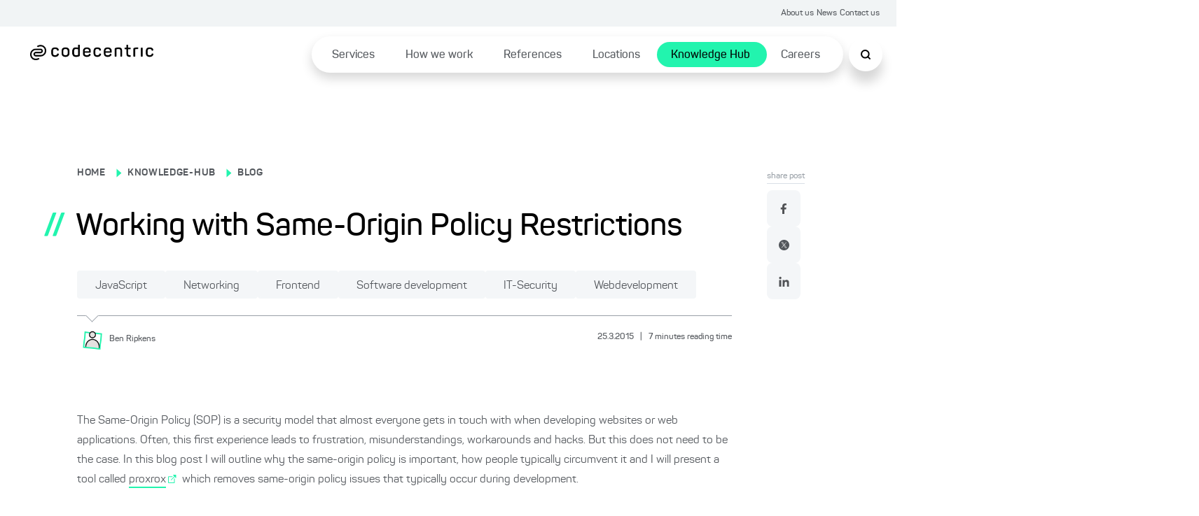

--- FILE ---
content_type: text/html; charset=utf-8
request_url: https://www.codecentric.de/en/knowledge-hub/blog/working-origin-policy-restrictions
body_size: 129143
content:
<!DOCTYPE html><html lang="en"><head><meta charSet="utf-8"/><meta name="twitter:card" content="summary_large_image"/><meta name="twitter:site" content="@site"/><meta name="twitter:creator" content="@codecentric"/><meta property="og:type" content="website"/><meta property="og:locale" content="de_DE"/><meta property="og:site_name" content="codecentric AG"/><title>Working with Same-Origin Policy Restrictions</title><meta name="description" content="The Same-Origin Policy is crucial for web security but often frustrates developers. Learn how to solve SOP issues in development with proxrox."/><meta name="viewport" content="width=device-width, initial-scale=1"/><link rel="canonical" href="https://www.codecentric.de/en/knowledge-hub/blog/working-origin-policy-restrictions"/><link rel="icon" href="/favicon.ico"/><link rel="alternate" type="application/rss+xml" title="RSS Feed for blog.codecentric.de" href="/rss/feed.xml"/><link rel="alternate" hreflang="en" href="https://www.codecentric.de/en/knowledge-hub/blog/working-origin-policy-restrictions"/><script type="text/javascript" src="/podloveCdn.js"></script><script>
                  // Initialize dataLayer if it doesn't exist
                  window.dataLayer = window.dataLayer || [];
              
                  // Use a flag in window to track if this script has run
                  if (!window.dataLayerInitialized) {
                    // Set the flag to prevent double execution
                    window.dataLayerInitialized = true;
                
                    let scriptPageObj = {};
                
                    const post = "working-origin-policy-restrictions";
                    const postPublishingDate = "2015-03-25";
                    console.log("postPublishingDate: ", postPublishingDate);
                    const allAuthors = "Ben Ripkens";
                
                    if (typeof post !== "undefined") {
                      scriptPageObj.page_area = "blog";
                      scriptPageObj.page_environment = "live";
                      scriptPageObj.page_language = "en";
                  
                      if (allAuthors !== "") {
                        scriptPageObj.post_author = allAuthors;
                      }
                  
                      if (postPublishingDate) {
                        scriptPageObj.post_publishing_date = postPublishingDate;
                      }
                  
                    scriptPageObj.post_language = "en";
                  }
                
                  // Push data
                  window.dataLayer.push({
                    event: 'page',
                    page: scriptPageObj
                  });

                  // Trigger the load state immediately after execution
                  setTimeout(() => {
                    document.dispatchEvent(new CustomEvent('dataLayerReady'));
                  }, 1000);
                }
            </script><meta name="robots" content="index,follow"/><meta property="og:title" content="Working with Same-Origin Policy Restrictions"/><meta property="og:description" content="The Same-Origin Policy is crucial for web security but often frustrates developers. Learn how to solve SOP issues in development with proxrox."/><meta property="og:url" content="https://www.codecentric.de/en/knowledge-hub/blog/working-origin-policy-restrictions"/><meta property="og:image" content="https://www.codecentric.de/og-2.png"/><meta name="next-head-count" content="21"/><link data-next-font="" rel="preconnect" href="/" crossorigin="anonymous"/><link rel="preload" href="/_next/static/css/a959a34fc4cc537d.css" as="style"/><link rel="stylesheet" href="/_next/static/css/a959a34fc4cc537d.css" data-n-g=""/><link rel="preload" href="/_next/static/css/1c167b812420df38.css" as="style"/><link rel="stylesheet" href="/_next/static/css/1c167b812420df38.css" data-n-p=""/><link rel="preload" href="/_next/static/css/131d83b04efefc4f.css" as="style"/><link rel="stylesheet" href="/_next/static/css/131d83b04efefc4f.css" data-n-p=""/><link rel="preload" href="/_next/static/css/18d07adf24287948.css" as="style"/><link rel="stylesheet" href="/_next/static/css/18d07adf24287948.css" data-n-p=""/><link rel="preload" href="/_next/static/css/7b06c6fac00a96a1.css" as="style"/><link rel="stylesheet" href="/_next/static/css/7b06c6fac00a96a1.css" data-n-p=""/><noscript data-n-css=""></noscript><script defer="" nomodule="" src="/_next/static/chunks/polyfills-42372ed130431b0a.js"></script><script defer="" src="/_next/static/chunks/7540.4b3175513ceae618.js"></script><script src="/_next/static/chunks/webpack-f5ec13d36229d07c.js" defer=""></script><script src="/_next/static/chunks/framework-9eff3f8268e020bf.js" defer=""></script><script src="/_next/static/chunks/main-501de9d81e4c446f.js" defer=""></script><script src="/_next/static/chunks/pages/_app-8f6f121271bb013e.js" defer=""></script><script src="/_next/static/chunks/5839-5102dd5df208cef2.js" defer=""></script><script src="/_next/static/chunks/1388-e0dc009600914886.js" defer=""></script><script src="/_next/static/chunks/7491-1480841290c96dae.js" defer=""></script><script src="/_next/static/chunks/235-2e6328b300455248.js" defer=""></script><script src="/_next/static/chunks/pages/knowledge-hub/blog/%5B...slug%5D-071b95b6b628c6c9.js" defer=""></script><script src="/_next/static/l4rZcejMKybsA-31uMR9p/_buildManifest.js" defer=""></script><script src="/_next/static/l4rZcejMKybsA-31uMR9p/_ssgManifest.js" defer=""></script></head><body><div id="__next"><div class="Toastify"></div><div class="SearchModal_search-modal-overlay__epred "></div><div id="searchModal" tabindex="0" class="SearchModal_search-modal__outer-flex-container__gaW0z "><div id="searchModalContent" class="SearchModal_search-modal__y89gU"><div class="SearchModal_search-modal__inner-container__WvUeZ"><div><div class="SearchModal_search-modal__top-nav__fEz3i"><button type="button" class="SearchModal_search-modal__top-nav-close__cQipr" aria-label="Schließen Button"><span></span></button></div></div></div><div class="SearchModal_search-modal__inner-container--complete-overflow__tjcn4"><div class="SearchModal_search-modal__inner-container--overflow__zfTNK"><div><div class="Search_c-search-container__g68L_" style="max-width:60rem"><div class="Search_c-search__lSL3h"><div></div></div></div><div class="SearchModalInput_search-modal-container__MsCu7"><small>Popular searches</small><button>Cloud native</button><button>DevOps</button><button>IT-Security</button><button>Agile methods</button><button>Java</button></div><div class="SearchModalInput_search-modal-input-container__63rZW"><div class="SearchModalInput_search-modal-input-left__5G67n"><div class="SearchModalInput_search-modal-input-left-content__PE40a"></div></div><div class="SearchModalInput_search-modal-input-right__LKoAc"><div class="SearchModalInput_search-modal-input-right__mobile-filters__19OS0"></div><div class="SearchModalInput_search-modal-input-right__container__wX2O1"></div></div></div></div></div></div></div></div><div style="max-width:inherit"><div class="HeaderTopNav_c-header-top-nav__banner-container__1rhm1"></div><div class="HeaderTopNav_c-header-top-nav__a6DeR HeaderTopNav_banner-container__rP9o9 overflow-full-width"><div class="HeaderTopNav_c-header-top-nav__inner__6lUr7 HeaderTopNav_banner-container__rP9o9"><ul><li><a href="/en/about-us">About us</a></li><li><a href="/en/news">News</a></li><li><a href="/en/contact">Contact us</a></li></ul></div></div><div class="l-container"><header class="Header_c-header__6cX_8" style="transform:translateY(0)"><div class="Header_c-header__left__q9qQY"><a href="/en"><img alt="Logo der codecentric AG, einem in Deutschland führenden IT-Consulting Unternehmen" loading="lazy" width="1099" height="137" decoding="async" data-nimg="1" class="Header_c-header__logo__ybGa7" style="color:transparent" srcSet="/_next/image?url=https%3A%2F%2Feu-central-1.graphassets.com%2FAiE4QoWSSiIQO3k152ugkz%2Foutput%3Dformat%3Awebp%2FK1lI4UPCSUuKSWZHgd4D&amp;w=1200&amp;q=75 1x, /_next/image?url=https%3A%2F%2Feu-central-1.graphassets.com%2FAiE4QoWSSiIQO3k152ugkz%2Foutput%3Dformat%3Awebp%2FK1lI4UPCSUuKSWZHgd4D&amp;w=3840&amp;q=75 2x" src="/_next/image?url=https%3A%2F%2Feu-central-1.graphassets.com%2FAiE4QoWSSiIQO3k152ugkz%2Foutput%3Dformat%3Awebp%2FK1lI4UPCSUuKSWZHgd4D&amp;w=3840&amp;q=75"/></a></div><div class="Header_c-header__right__h1F_0"><div class="Header_c-header__nav-list___qhu4"><ul><li class="Header_li-first-row__yffb5" aria-expanded="false"><span><a href="/en/services">Services</a></span></li><li class="Header_li-first-row__yffb5" aria-expanded="false"><span><a href="/en/how-we-work">How we work</a></span></li><li class="Header_li-first-row__yffb5" aria-expanded="false"><span><a href="/en/references">References</a></span></li><li class="Header_li-first-row__yffb5" aria-expanded="false"><span><a href="/en/locations">Locations</a></span></li><li class="Header_li-first-row__yffb5 Header_active__b94Z_" aria-expanded="false"><span><a href="/en/knowledge-hub">Knowledge Hub</a></span></li><li class="Header_li-first-row__yffb5" aria-expanded="false"><span><a href="/en/careers">Careers</a></span></li></ul></div></div><button class="Header_c-header__nav-list__search__In8pm"><img src="/search.svg" alt="Suche"/></button><div class="Header_c-header__nav-list__hamburger__f5Og2"><img src="/hamburger.svg" alt="Hamburger Menu"/></div></header><div class="HamburgerMenuList_c-hamburger-menu__dBbWZ"><div class="HamburgerMenuList_c-hamburger-menu__top-container__k0Ji8"><a href="/en"><img alt="Logo der codecentric AG, einem in Deutschland führenden IT-Consulting Unternehmen" loading="lazy" width="1099" height="137" decoding="async" data-nimg="1" style="color:transparent" srcSet="/_next/image?url=https%3A%2F%2Feu-central-1.graphassets.com%2FAiE4QoWSSiIQO3k152ugkz%2Foutput%3Dformat%3Awebp%2FK1lI4UPCSUuKSWZHgd4D&amp;w=1200&amp;q=75 1x, /_next/image?url=https%3A%2F%2Feu-central-1.graphassets.com%2FAiE4QoWSSiIQO3k152ugkz%2Foutput%3Dformat%3Awebp%2FK1lI4UPCSUuKSWZHgd4D&amp;w=3840&amp;q=75 2x" src="/_next/image?url=https%3A%2F%2Feu-central-1.graphassets.com%2FAiE4QoWSSiIQO3k152ugkz%2Foutput%3Dformat%3Awebp%2FK1lI4UPCSUuKSWZHgd4D&amp;w=3840&amp;q=75"/></a><button type="button" class="HamburgerMenuList_c-hamburger-menu__close__9v2BR" aria-label="Schließen Button"><span></span></button></div><div class="HamburgerMenuList_c-hamburger-menu__top-list-container__6e4SK"><ul><li><a href="/en/about-us">About us</a></li><li><a href="/en/news">News</a></li><li><a href="/en/contact">Contact us</a></li></ul></div><div class="HamburgerMenuList_c-hamburger-menu__menu-container__NJItj"><ul><li class="HamburgerMenuList_c-hamburger-menu__list-container__szVpf"><div><a href="/en/services">Services</a><button class="HamburgerMenuList_c-hamburger-menu__childlinks-btn__Jwnjk"><span class=""></span></button></div><ul class="HamburgerMenuList_child-links__UMl5L"><li><a href="/en/services/data-effectiveness">Data Effectiveness</a></li><li><a href="/en/services/digital-solutions">Digital Products &amp; Solutions</a></li><li><a href="/en/services/digital-sovereignty">Digital sovereignty</a></li><li><a href="/en/it-security">IT Security</a></li><li><a href="/en/services/artificial-intelligence">Artificial intelligence</a></li><li><a href="/en/services/software-modernization">Software Modernization</a></li><li><a href="/en/services#service-overview">Services from A to Z ...</a></li></ul></li><li class="HamburgerMenuList_c-hamburger-menu__list-container__szVpf"><div><a href="/en/how-we-work">How we work</a></div></li><li class="HamburgerMenuList_c-hamburger-menu__list-container__szVpf"><div><a href="/en/references">References</a></div></li><li class="HamburgerMenuList_c-hamburger-menu__list-container__szVpf"><div><a href="/en/locations">Locations</a></div></li><li class="HamburgerMenuList_c-hamburger-menu__list-container__szVpf"><div><a href="/en/knowledge-hub">Knowledge Hub</a><button class="HamburgerMenuList_c-hamburger-menu__childlinks-btn__Jwnjk"><span class=""></span></button></div><ul class="HamburgerMenuList_child-links__UMl5L"><li><a style="font-weight:bold" href="/en/knowledge-hub/blog">Blog</a></li></ul></li><li class="HamburgerMenuList_c-hamburger-menu__list-container__szVpf"><div><a href="/en/careers">Careers</a></div></li></ul></div><div class="HamburgerMenuList_c-hamburger-menu__bottom-line__PjFOs"><ul></ul></div></div></div><main id="container" class="blogPost_blog-post__gQyXH"><div class="reading-progress-bar" style="width:0%;position:fixed;z-index:800;height:5px;top:0;background-color:var(--primary-1)"></div><div class="blogPost_l-post-container__inner-container__gWcLf"><div class="blogPost_l-post-container__left__v7lca"><div><div class="BlogHeadingBanner_c-blog-heading-banner__JEdqw"><div><label><p><a title="/" href="/">HOME</a></p></label><span class="BlogHeadingBanner_c-blog-heading-banner__icon__WZ6D2"></span><label><p><a title="/en/knowledge-hub" href="/en/knowledge-hub">KNOWLEDGE-HUB</a></p></label><span class="BlogHeadingBanner_c-blog-heading-banner__icon__WZ6D2"></span><label><p><a title="/en/knowledge-hub/blog" href="/en/knowledge-hub/blog">BLOG</a></p></label><div class="BlogHeadingBanner_c-blog-heading-banner__main-heading__N6VnJ"><span>//</span><h1>Working with Same-Origin Policy Restrictions</h1></div><div class="BlogHeadingBanner_c-blog-heading-banner__tag-container__umrNi"><button type="button" class="Tag_c-tag__5nON8">JavaScript<span></span></button><button type="button" class="Tag_c-tag__5nON8">Networking<span></span></button><button type="button" class="Tag_c-tag__5nON8">Frontend<span></span></button><button type="button" class="Tag_c-tag__5nON8">Software development<span></span></button><button type="button" class="Tag_c-tag__5nON8">IT-Security<span></span></button><button type="button" class="Tag_c-tag__5nON8">Webdevelopment<span></span></button></div></div><div class="BlogHeadingBanner_c-blog-heading-banner__border__FyyX3"><div class="BlogHeadingBanner_triangle__W_YJK"></div></div><div class="BlogHeadingBanner_c-blog-heading-banner__bottom__rP4iQ"><div class="BlogHeadingBanner_c-blog-heading-banner__bottom-inner-container__8_l8n"><button aria-label="Ben Ripkens"><img alt="" loading="lazy" width="1200" height="1200" decoding="async" data-nimg="1" style="color:transparent" srcSet="/_next/image?url=https%3A%2F%2Feu-central-1.graphassets.com%2Fcm7lyojlb013i07t5c34cbil9%2Fresize%3Dheight%3A800%2Fcm7n0ok9oflhb07up35496zci&amp;w=1200&amp;q=75 1x, /_next/image?url=https%3A%2F%2Feu-central-1.graphassets.com%2Fcm7lyojlb013i07t5c34cbil9%2Fresize%3Dheight%3A800%2Fcm7n0ok9oflhb07up35496zci&amp;w=3840&amp;q=75 2x" src="/_next/image?url=https%3A%2F%2Feu-central-1.graphassets.com%2Fcm7lyojlb013i07t5c34cbil9%2Fresize%3Dheight%3A800%2Fcm7n0ok9oflhb07up35496zci&amp;w=3840&amp;q=75"/><p><small>Ben<!-- --> <!-- -->Ripkens</small></p></button><p class="BlogHeadingBanner_c-blog-heading-banner__info__HrgSU"><small>25.3.2015<!-- --> <span>|</span> <!-- -->7<!-- --> <!-- -->minutes reading time</small></p></div></div></div></div><div class="BlogBody_c-blog-body__D_HRR"><img alt="" decoding="async" data-nimg="1" style="color:transparent" src=""/><div class="BlogBody_c-blog-body__content__crdlN"><p>The Same-Origin Policy (SOP) is a security model that almost everyone gets in touch with when developing websites or web applications. Often, this first experience leads to frustration, misunderstandings, workarounds and hacks. But this does not need to be the case. In this blog post I will outline why the same-origin policy is important, how people typically circumvent it and I will present a tool called <a rel="external" target="_blank" href="https://github.com/bripkens/proxrox">proxrox</a>  which removes same-origin policy issues that typically occur during development.</p><p><span></span></p><h2>The Basics of the Same-Origin Policy</h2><p>The same-origin policy is a foundational building block of web security. It essentially defines protection domains which are used to restrict actions and access to web resources. One such restriction is that scrips executing on <code>http://example.com</code> are not allowed to access resources on <code>http://subdomain.example.com</code>.</p><p>Restrictions are applied based on the document&#x27;s origin where an origin is defined in <a href="https://tools.ietf.org/html/rfc6454#section-4">RFC 6454 Section 4</a> . To put it simply, an origin is a tuple of scheme, host and port (refer to the spec for edge cases). Only when two origins are equal, the restrictions do not apply. Hence the name same-origin policy.</p><p>The same-origin policy is active by default and most browsers provide good error messages when actions cannot be executed because of same-origin policy issues. For instance, the following script defines an illegal cross-origin HTTP request.</p><div>

<pre><pre style="display:block;overflow-x:auto;padding:0.5em;color:#333;background:#f8f8f8"><code class="language-javascript" style="white-space:pre"><span class="comment linenumber react-syntax-highlighter-line-number" style="display:inline-block;min-width:2.25em;padding-right:1em;text-align:right;user-select:none">1</span><span style="color:#998;font-style:italic">// document origin: https://example.com</span><span>
</span><span class="comment linenumber react-syntax-highlighter-line-number" style="display:inline-block;min-width:2.25em;padding-right:1em;text-align:right;user-select:none">2</span><span></span><span style="color:#333;font-weight:bold">var</span><span> xhr = </span><span style="color:#333;font-weight:bold">new</span><span> XMLHttpRequest();
</span><span class="comment linenumber react-syntax-highlighter-line-number" style="display:inline-block;min-width:2.25em;padding-right:1em;text-align:right;user-select:none">3</span><span>xhr.open(</span><span style="color:#d14">&#x27;GET&#x27;</span><span>, </span><span style="color:#d14">&#x27;http://codecentric.de&#x27;</span><span>);
</span><span class="comment linenumber react-syntax-highlighter-line-number" style="display:inline-block;min-width:2.25em;padding-right:1em;text-align:right;user-select:none">4</span>xhr.send();
<span class="comment linenumber react-syntax-highlighter-line-number" style="display:inline-block;min-width:2.25em;padding-right:1em;text-align:right;user-select:none">5</span> 
<span class="comment linenumber react-syntax-highlighter-line-number" style="display:inline-block;min-width:2.25em;padding-right:1em;text-align:right;user-select:none">6</span><span></span><span style="color:#998;font-style:italic">// fails with the following message in Google Chrome:</span><span>
</span><span class="comment linenumber react-syntax-highlighter-line-number" style="display:inline-block;min-width:2.25em;padding-right:1em;text-align:right;user-select:none">7</span><span></span><span style="color:#998;font-style:italic">// XMLHttpRequest cannot load http://codecentric.de. No</span><span>
</span><span class="comment linenumber react-syntax-highlighter-line-number" style="display:inline-block;min-width:2.25em;padding-right:1em;text-align:right;user-select:none">8</span><span></span><span style="color:#998;font-style:italic">// &#x27;Access-Control-Allow-Origin&#x27; header is present on</span><span>
</span><span class="comment linenumber react-syntax-highlighter-line-number" style="display:inline-block;min-width:2.25em;padding-right:1em;text-align:right;user-select:none">9</span><span></span><span style="color:#998;font-style:italic">// the requested resource. Origin &#x27;https://example.com&#x27;</span><span>
</span><span class="comment linenumber react-syntax-highlighter-line-number" style="display:inline-block;min-width:2.25em;padding-right:1em;text-align:right;user-select:none">10</span><span></span><span style="color:#998;font-style:italic">// is therefore not allowed access.</span></code></pre></pre>
</div><p>Please note that this description does not take <a rel="external" target="_blank" href="http://www.w3.org/TR/cors/">Cross-Origin Resource Sharing (CORS)</a> , <a href="http://tools.ietf.org/html/rfc6265#section-5.1.3">cookie domain matching</a>  and other (softer) variations of the same-origin policy into account. Please refer to the respective specifications to learn more about these security models.</p><h2>Bad Idea 1: Disabling Web Security</h2><p>The first encounter with web security for many web developers is probably some cross-origin request that occurs during development. I have seen it many times. Developers start &quot;RESTful&quot; services on their local machine on port 8080, try to access it from another origin (typically with <em>file</em> scheme) and are suddenly baffled by security errors like the one shown before. What does a good developer do in such situations? Right, he turns to Google!</p><p>In times of <a href="http://stackoverflow.com/">stackoverflow.com</a>  you would expect to get quality advice and good recommendations, but one of the top rated stackoverflow questions in this regard is about a hack that should never be used:</p><blockquote><p><strong>Disable same origin policy in Chrome</strong></p><p>Is there a way to disable the same origin policy on Google&#x27;s Chrome browser? This is strictly for development, not production, use.</p></blockquote><p>Yes, you can deactivate the same-origin policy in Chrome (and possibly in other browsers) with the <code>--disable-web-security</code> command line switch. But please read carefully what is being disabled: <strong>Disable web security</strong>. The name of this command line switch is giving me the creeps. It is not just about the same-origin policy, but complete web security. It falls in line with the <code>-–allow-file-access-from-files</code> switch which is just as bad. I am keenly interested in statistics that show how many developers are using a browser with disabled web security to check their mails or access their GitHub accounts (thereby potentially weakening the security of whole organizations).</p><h2>Bad Idea 2: Just Activate CORS</h2><p><a href="http://www.w3.org/TR/cors/">Cross-Origin Resource Sharing (CORS)</a>  can be used to whitelist origins for specific resources. CORS is a powerful tool that can drill small, supported holes into the same-origin policy. Unfortunately it can just as well be used to drill seemingly small holes that are unstable and, again, dangerous for organizations. CORS becomes dangerous when developers whitelist all origins (via <code>*</code>) and also allow credentials to be sent. This can potentially enable dangerous Cross-Site Request Forgery (CSRF) attacks.</p><p>Organizations should give CORS some serious thought, especially before whitelisting all domains. I have seen CORS being activated for development purposes using feature flags. This can be done as long as there is a good configuration management processes in place. This process must ensure that development features are not enabled in production environments.</p><h2>Proxy Servers</h2><p>The same-origin policy is implemented and applied by web browsers. As such other applications, e.g. servers, are not restricted by it and may freely access web resources on arbitrary origins. For instance, your server can access any web resource using Apache HttpComponents, Node&#x27;s http module or any other library that provides an HTTP interface. Of course this also means that the applications&#x27; security is our own responsibility!</p><p>Proxy servers are an example for server-side components that are not subject to the same-origin policy. Proxy servers are incredibly handy and can be used for a variety of tasks like proxying, server-side includes, caching, SSL termination and many more. Proxying is one feature that is interesting as far as the same-origin policy is concerned. Origins can be combined using proxies and hence the same-origin policy can be circumvented. Let us look at an nginx configuration that is proxying a web API under a new origin.</p><div>

<pre><pre style="display:block;overflow-x:auto;padding:0.5em;color:#333;background:#f8f8f8"><code class="language-plain" style="white-space:pre"><span class="comment linenumber react-syntax-highlighter-line-number" style="display:inline-block;min-width:2.25em;padding-right:1em;text-align:right;user-select:none">1</span><span style="color:#998;font-style:italic"># configurations that are not of interest for the purpose of</span><span>
</span><span class="comment linenumber react-syntax-highlighter-line-number" style="display:inline-block;min-width:2.25em;padding-right:1em;text-align:right;user-select:none">2</span><span></span><span style="color:#998;font-style:italic"># this blog post were elided.</span><span>
</span><span class="comment linenumber react-syntax-highlighter-line-number" style="display:inline-block;min-width:2.25em;padding-right:1em;text-align:right;user-select:none">3</span> 
<span class="comment linenumber react-syntax-highlighter-line-number" style="display:inline-block;min-width:2.25em;padding-right:1em;text-align:right;user-select:none">4</span><span></span><span style="color:#900;font-weight:bold">http</span><span> {
</span><span class="comment linenumber react-syntax-highlighter-line-number" style="display:inline-block;min-width:2.25em;padding-right:1em;text-align:right;user-select:none">5</span><span>  </span><span style="color:#900;font-weight:bold">server</span><span> {
</span><span class="comment linenumber react-syntax-highlighter-line-number" style="display:inline-block;min-width:2.25em;padding-right:1em;text-align:right;user-select:none">6</span><span>    </span><span style="color:#000080;font-weight:normal">listen</span><span>                   </span><span style="color:#008080">4000</span><span>;
</span><span class="comment linenumber react-syntax-highlighter-line-number" style="display:inline-block;min-width:2.25em;padding-right:1em;text-align:right;user-select:none">7</span> 
<span class="comment linenumber react-syntax-highlighter-line-number" style="display:inline-block;min-width:2.25em;padding-right:1em;text-align:right;user-select:none">8</span><span>    </span><span style="color:#000080;font-weight:normal">location</span><span> / {
</span><span class="comment linenumber react-syntax-highlighter-line-number" style="display:inline-block;min-width:2.25em;padding-right:1em;text-align:right;user-select:none">9</span><span>      </span><span style="color:#000080;font-weight:normal">root</span><span>                   /var/www;
</span><span class="comment linenumber react-syntax-highlighter-line-number" style="display:inline-block;min-width:2.25em;padding-right:1em;text-align:right;user-select:none">10</span><span>      </span><span style="color:#000080;font-weight:normal">try_files</span><span>              $uri $uri/index.html $uri/;
</span><span class="comment linenumber react-syntax-highlighter-line-number" style="display:inline-block;min-width:2.25em;padding-right:1em;text-align:right;user-select:none">11</span>    }
<span class="comment linenumber react-syntax-highlighter-line-number" style="display:inline-block;min-width:2.25em;padding-right:1em;text-align:right;user-select:none">12</span> 
<span class="comment linenumber react-syntax-highlighter-line-number" style="display:inline-block;min-width:2.25em;padding-right:1em;text-align:right;user-select:none">13</span><span>    </span><span style="color:#000080;font-weight:normal">location</span><span> /api {
</span><span class="comment linenumber react-syntax-highlighter-line-number" style="display:inline-block;min-width:2.25em;padding-right:1em;text-align:right;user-select:none">14</span><span>      </span><span style="color:#000080;font-weight:normal">proxy_pass</span><span>             https://api.example.com;
</span><span class="comment linenumber react-syntax-highlighter-line-number" style="display:inline-block;min-width:2.25em;padding-right:1em;text-align:right;user-select:none">15</span><span>      </span><span style="color:#000080;font-weight:normal">proxy_set_header</span><span>       X-Real-IP $remote_addr;
</span><span class="comment linenumber react-syntax-highlighter-line-number" style="display:inline-block;min-width:2.25em;padding-right:1em;text-align:right;user-select:none">16</span><span>      </span><span style="color:#000080;font-weight:normal">proxy_set_header</span><span>       Host $host;
</span><span class="comment linenumber react-syntax-highlighter-line-number" style="display:inline-block;min-width:2.25em;padding-right:1em;text-align:right;user-select:none">17</span><span>      </span><span style="color:#000080;font-weight:normal">proxy_set_header</span><span>       X-Forwarded-For $proxy_add_x_forwarded_for;
</span><span class="comment linenumber react-syntax-highlighter-line-number" style="display:inline-block;min-width:2.25em;padding-right:1em;text-align:right;user-select:none">18</span>    }
<span class="comment linenumber react-syntax-highlighter-line-number" style="display:inline-block;min-width:2.25em;padding-right:1em;text-align:right;user-select:none">19</span>  }
<span class="comment linenumber react-syntax-highlighter-line-number" style="display:inline-block;min-width:2.25em;padding-right:1em;text-align:right;user-select:none">20</span>}</code></pre></pre>
</div><p>Proxy servers are typically used for production and test environment, but not for development environments. This is a sad truth! Sad because proxies are an important part of the infrastructure. Proxies can change caching configurations, limit file upload and header sizes, reject alternative protocol traffic, e.g. websockets, make an application available under HTTPS. Proxies even extend the space of possible solution through server-side includes (SSI) and edge-side includes (ESI) as well as client-side certificates! We should be using proxies as part of our development environment to reap these benefits, get more design choices and to further align production and development environment.</p><h2>Proxrox: Proxy Servers for Development Environments</h2><p>This is what <a rel="external" target="_blank" href="https://github.com/bripkens/proxrox">proxrox</a>  is for! Proxrox (<em>prox</em>ies <em>rock</em>) can start local nginx instances, without super user privileges nor complicated configurations to</p><ul><li>align production and development environments,</li><li>use the production proxy settings during development,</li><li>have more design choices like server-side includes,</li><li>combine multiple origins to circumvent same-origin policy issues without hacks,</li><li>test the application under SSL and alternative protocols like SPDY,</li><li>test page-optimization effects under production like settings (SSL and GZip),</li><li>test behavior when running behind a proxy.</li></ul><p>The best of all: It is easy to use! The following configuration can be started via <code>proxrox start .proxrox.yaml</code> (given that the configuration is located in a file named <code>.proxrox.yaml</code>, the recommended file name). Proxrox starts a local nginx instance with the nginx configuration file shown in the previous listing, i.e. files from the <code>/var/www</code> directory are served and the api server can be contacted with the <code>/api</code> path prefix. This means we have a sufficient same-origin policy compliant way to contact the <code>https://api.example.com</code> server!</p><div>

<pre><pre style="display:block;overflow-x:auto;padding:0.5em;color:#333;background:#f8f8f8"><code class="language-yaml" style="white-space:pre"><span class="comment linenumber react-syntax-highlighter-line-number" style="display:inline-block;min-width:2.25em;padding-right:1em;text-align:right;user-select:none">1</span><span>port:</span><span> </span><span style="color:#008080">4000</span><span>
</span><span class="comment linenumber react-syntax-highlighter-line-number" style="display:inline-block;min-width:2.25em;padding-right:1em;text-align:right;user-select:none">2</span><span></span><span>root:</span><span> </span><span style="color:#d14">/var/www</span><span>
</span><span class="comment linenumber react-syntax-highlighter-line-number" style="display:inline-block;min-width:2.25em;padding-right:1em;text-align:right;user-select:none">3</span><span></span><span>proxy:</span><span>
</span><span class="comment linenumber react-syntax-highlighter-line-number" style="display:inline-block;min-width:2.25em;padding-right:1em;text-align:right;user-select:none">4</span><span>  </span><span style="color:#d14">/api:</span><span> </span><span style="color:#d14">https://api.example.com</span></code></pre></pre>
</div><p>There is more: The following configuration starts a local nginx instance that is accepting <em>HTTPS</em> connections on port 4000. Proxrox is capable of achieving this by generating self-signed certificates in temporary directories. Additionally, the nginx instance will use the SPDY protocol for browsers that support SPDY for improved web performance. It will also activate server-side includes which can be used to load HTML fragments, e.g. for <a href="/en/knowledge-hub/blog/self-contained-systems-roca-complete-example-using-spring-boot-thymeleaf-bootstrap">ROCA compliant systems</a> .</p><div>

<pre><pre style="display:block;overflow-x:auto;padding:0.5em;color:#333;background:#f8f8f8"><code class="language-yaml" style="white-space:pre"><span class="comment linenumber react-syntax-highlighter-line-number" style="display:inline-block;min-width:2.25em;padding-right:1em;text-align:right;user-select:none">1</span><span>port:</span><span> </span><span style="color:#008080">4000</span><span>
</span><span class="comment linenumber react-syntax-highlighter-line-number" style="display:inline-block;min-width:2.25em;padding-right:1em;text-align:right;user-select:none">2</span><span></span><span>root:</span><span> </span><span style="color:#d14">/var/www</span><span>
</span><span class="comment linenumber react-syntax-highlighter-line-number" style="display:inline-block;min-width:2.25em;padding-right:1em;text-align:right;user-select:none">3</span><span></span><span>tls:</span><span> </span><span style="color:#008080">true</span><span>
</span><span class="comment linenumber react-syntax-highlighter-line-number" style="display:inline-block;min-width:2.25em;padding-right:1em;text-align:right;user-select:none">4</span><span></span><span>spdy:</span><span> </span><span style="color:#008080">true</span><span>
</span><span class="comment linenumber react-syntax-highlighter-line-number" style="display:inline-block;min-width:2.25em;padding-right:1em;text-align:right;user-select:none">5</span><span></span><span>ssi:</span><span> </span><span style="color:#008080">true</span><span>
</span><span class="comment linenumber react-syntax-highlighter-line-number" style="display:inline-block;min-width:2.25em;padding-right:1em;text-align:right;user-select:none">6</span><span></span><span>proxy:</span><span>
</span><span class="comment linenumber react-syntax-highlighter-line-number" style="display:inline-block;min-width:2.25em;padding-right:1em;text-align:right;user-select:none">7</span><span>  </span><span style="color:#d14">/api:</span><span> </span><span style="color:#d14">https://api.example.com</span></code></pre></pre>
</div><h2>Conclusion</h2><p>The same-origin policy is a core web security model that is implemented in all web browsers and backed by specifications. While very important and useful, it is often an impediment for first time web developers and commonly misunderstood. While certainly possible, the solution is never to deactivate browser security. CORS and proxy servers provide means to circumvent the same-origin policy by whitelisting domains and actions, or by combining origins. An appropriate strategy needs to chosen wisely as inconsiderate usage of either strategy weakens and potentially endangers the security of users and organizations.</p><p>Proxrox can be used to avoid same-origin policy issues during development. Additionally, it can help improve the production and development environment parity. Parity between these environments are great in order to avoid and find environment specific issues as well as to optimize for the target infrastructure.</p></div><div class="BlogBody_c-blog-body__share-outer-container__YH_EH"><h6 class="BlogBody_c-blog-body__share-heading__UGsK_">Was this post helpful?</h6><div class="BlogBody_c-blog-body__share-container__kUO_r"><div><ul class="Socialmedia_c-social-media__social-media-container__FvarO"><li class="Socialmedia_c-social-media__icons__LMV6R"><a href="https://www.facebook.com/sharer/sharer.php?u=https://www.codecentric.de" target="_blank" rel="noopener noreferrer"><img src="/facebook.svg" alt="Facebook"/></a></li><li class="Socialmedia_c-social-media__icons__LMV6R"><a href="https://twitter.com/intent/tweet?url=https://www.codecentric.de" target="_blank" rel="noopener noreferrer"><img src="/twitter.svg" alt="Twitter"/></a></li><li class="Socialmedia_c-social-media__icons__LMV6R"><a href="https://www.linkedin.com/sharing/share-offsite/?url=https://www.codecentric.de" target="_blank" rel="noopener noreferrer"><img src="/linkedin.svg" alt="LinkedIn"/></a></li></ul></div></div></div></div></div><div class="blogPost_l-post-container__right__MC2TQ"><div class="blogPost_l-post-container__sticky-bar__E0FqP"><div class="ShareLikeBar_share-like-bar-container__o0_Cn"><div class="ShareLikeBar_share-like-bar__heading__gt2iP"><p><small>share post</small></p></div><div class="ShareLikeBar_share-like-bar__gap-container__6_TZ0"><div><ul class="Socialmedia_c-social-media__social-media-container--column__NmLgm"><li class="Socialmedia_c-social-media__icons__LMV6R"><a href="https://www.facebook.com/sharer/sharer.php?u=https://www.codecentric.de" target="_blank" rel="noopener noreferrer"><img src="/facebook.svg" alt="Facebook"/></a></li><li class="Socialmedia_c-social-media__icons__LMV6R"><a href="https://twitter.com/intent/tweet?url=https://www.codecentric.de" target="_blank" rel="noopener noreferrer"><img src="/twitter.svg" alt="Twitter"/></a></li><li class="Socialmedia_c-social-media__icons__LMV6R"><a href="https://www.linkedin.com/sharing/share-offsite/?url=https://www.codecentric.de" target="_blank" rel="noopener noreferrer"><img src="/linkedin.svg" alt="LinkedIn"/></a></li></ul></div></div></div></div></div></div><div class="MorePosts_c-more-posts__no-posts__TsAyp undefined"><div class="MorePosts_c-more-posts__top__Lf_mu"></div><div class="MorePosts_c-more-posts__comment-card-container__DYnZQ"><div class="CommentCard_c-comment-card__Zkr6n CommentCard_c-comment-card--blog-post-position__4LE5c"><div class="CommentCard_c-comment-card__left-container__oAq_u"><div class="CommentCard_c-comment-card__flex-c__mPoUk"><h6>Blog author</h6><div class="CommentCard_c-comment-card__flex__YDfn3"><div class="CommentCard_c-comment-card__author__GdbCj"><div class="CommentCard_c-comment-card__left__3Y84K"><button><img alt="" loading="lazy" width="1200" height="1200" decoding="async" data-nimg="1" style="color:transparent" sizes="160px" srcSet="/_next/image?url=https%3A%2F%2Feu-central-1.graphassets.com%2Fcm7lyojlb013i07t5c34cbil9%2Fresize%3Dheight%3A800%2Fcm7n0ok9oflhb07up35496zci&amp;w=16&amp;q=75 16w, /_next/image?url=https%3A%2F%2Feu-central-1.graphassets.com%2Fcm7lyojlb013i07t5c34cbil9%2Fresize%3Dheight%3A800%2Fcm7n0ok9oflhb07up35496zci&amp;w=32&amp;q=75 32w, /_next/image?url=https%3A%2F%2Feu-central-1.graphassets.com%2Fcm7lyojlb013i07t5c34cbil9%2Fresize%3Dheight%3A800%2Fcm7n0ok9oflhb07up35496zci&amp;w=48&amp;q=75 48w, /_next/image?url=https%3A%2F%2Feu-central-1.graphassets.com%2Fcm7lyojlb013i07t5c34cbil9%2Fresize%3Dheight%3A800%2Fcm7n0ok9oflhb07up35496zci&amp;w=64&amp;q=75 64w, /_next/image?url=https%3A%2F%2Feu-central-1.graphassets.com%2Fcm7lyojlb013i07t5c34cbil9%2Fresize%3Dheight%3A800%2Fcm7n0ok9oflhb07up35496zci&amp;w=96&amp;q=75 96w, /_next/image?url=https%3A%2F%2Feu-central-1.graphassets.com%2Fcm7lyojlb013i07t5c34cbil9%2Fresize%3Dheight%3A800%2Fcm7n0ok9oflhb07up35496zci&amp;w=128&amp;q=75 128w, /_next/image?url=https%3A%2F%2Feu-central-1.graphassets.com%2Fcm7lyojlb013i07t5c34cbil9%2Fresize%3Dheight%3A800%2Fcm7n0ok9oflhb07up35496zci&amp;w=256&amp;q=75 256w, /_next/image?url=https%3A%2F%2Feu-central-1.graphassets.com%2Fcm7lyojlb013i07t5c34cbil9%2Fresize%3Dheight%3A800%2Fcm7n0ok9oflhb07up35496zci&amp;w=320&amp;q=75 320w, /_next/image?url=https%3A%2F%2Feu-central-1.graphassets.com%2Fcm7lyojlb013i07t5c34cbil9%2Fresize%3Dheight%3A800%2Fcm7n0ok9oflhb07up35496zci&amp;w=350&amp;q=75 350w, /_next/image?url=https%3A%2F%2Feu-central-1.graphassets.com%2Fcm7lyojlb013i07t5c34cbil9%2Fresize%3Dheight%3A800%2Fcm7n0ok9oflhb07up35496zci&amp;w=384&amp;q=75 384w, /_next/image?url=https%3A%2F%2Feu-central-1.graphassets.com%2Fcm7lyojlb013i07t5c34cbil9%2Fresize%3Dheight%3A800%2Fcm7n0ok9oflhb07up35496zci&amp;w=480&amp;q=75 480w, /_next/image?url=https%3A%2F%2Feu-central-1.graphassets.com%2Fcm7lyojlb013i07t5c34cbil9%2Fresize%3Dheight%3A800%2Fcm7n0ok9oflhb07up35496zci&amp;w=640&amp;q=75 640w, /_next/image?url=https%3A%2F%2Feu-central-1.graphassets.com%2Fcm7lyojlb013i07t5c34cbil9%2Fresize%3Dheight%3A800%2Fcm7n0ok9oflhb07up35496zci&amp;w=750&amp;q=75 750w, /_next/image?url=https%3A%2F%2Feu-central-1.graphassets.com%2Fcm7lyojlb013i07t5c34cbil9%2Fresize%3Dheight%3A800%2Fcm7n0ok9oflhb07up35496zci&amp;w=828&amp;q=75 828w, /_next/image?url=https%3A%2F%2Feu-central-1.graphassets.com%2Fcm7lyojlb013i07t5c34cbil9%2Fresize%3Dheight%3A800%2Fcm7n0ok9oflhb07up35496zci&amp;w=1080&amp;q=75 1080w, /_next/image?url=https%3A%2F%2Feu-central-1.graphassets.com%2Fcm7lyojlb013i07t5c34cbil9%2Fresize%3Dheight%3A800%2Fcm7n0ok9oflhb07up35496zci&amp;w=1200&amp;q=75 1200w, /_next/image?url=https%3A%2F%2Feu-central-1.graphassets.com%2Fcm7lyojlb013i07t5c34cbil9%2Fresize%3Dheight%3A800%2Fcm7n0ok9oflhb07up35496zci&amp;w=1920&amp;q=75 1920w, /_next/image?url=https%3A%2F%2Feu-central-1.graphassets.com%2Fcm7lyojlb013i07t5c34cbil9%2Fresize%3Dheight%3A800%2Fcm7n0ok9oflhb07up35496zci&amp;w=2048&amp;q=75 2048w, /_next/image?url=https%3A%2F%2Feu-central-1.graphassets.com%2Fcm7lyojlb013i07t5c34cbil9%2Fresize%3Dheight%3A800%2Fcm7n0ok9oflhb07up35496zci&amp;w=3840&amp;q=75 3840w" src="/_next/image?url=https%3A%2F%2Feu-central-1.graphassets.com%2Fcm7lyojlb013i07t5c34cbil9%2Fresize%3Dheight%3A800%2Fcm7n0ok9oflhb07up35496zci&amp;w=3840&amp;q=75"/></button><div class="CommentCard_c-comment-card__bottom__7hW0y"><div class="CommentCard_c-comment-card__author__GdbCj CommentCard_icon-w__bqlEV"><p>Ben<!-- --> <!-- -->Ripkens</p><span></span></div><p></p></div></div><div class="CommentCard_c-comment-card__speech-bubble__7Dmzi CommentCard_hide-on-desktop__7S7uR"><div class="CommentCard_c-comment-card__triangle__ET3gp"></div><p>Do you still have questions? Just send me a message.</p><div><button rel="" aria-label="Get in contact" type="button" class="ButtonPrimary_c-button-primary__oHak_ ButtonPrimary_fill__qVHk5">Get in contact<span></span></button></div></div></div><div class="CommentCard_c-comment-card__author__GdbCj"></div></div></div></div><div class="CommentCard_c-comment-card__speech-bubble__7Dmzi CommentCard_hide-on-mobile__Bj2DY"><div class="CommentCard_c-comment-card__triangle__ET3gp"></div><p>Do you still have questions? Just send me a message.</p><div><button rel="" aria-label="Get in contact" type="button" class="ButtonPrimary_c-button-primary__oHak_ ButtonPrimary_fill__qVHk5">Get in contact<span></span></button></div></div></div></div></div><div class="SimilarPosts_c-section-heading__r21i4"><div class="SimilarPosts_c-section-heading__main-heading__Ul_NT"><div class="SimilarPosts_c-section-heading__upper-heading__xrnLl"><span>//</span><h4>More articles in this subject area</h4></div><p class="SimilarPosts_c-section-heading__flex-container__MaHeA">Discover exciting further topics and let the codecentric world inspire you.</p></div></div><div class="SimilarPosts_c-section-heading__bottom__WaqV0"><div class="SimilarPosts_c-section-heading__triangle-container__PIO_1"><div class="SimilarPosts_c-section-heading__triangle__yTebS"></div></div><div class="SimilarPosts_c-section-heading__card-container__da111"><div class="SimilarPosts_c-section-heading__slider__n9SI1"><div class="SimilarPosts_c-section-heading__slide-container__4V2dp"><a id="" class="PostCard_c-post-card__Vatnz" href="/en/knowledge-hub/blog/why-scanners-fail-in-practice-lessons-from-the-shai-hulud-attacks-on-npm"><div class="PostCard_c-post-card__top__5aYhP"><p class="PostCard_subtitle__g5ldk"></p><h3 class="h5">Why Scanners Fail in Practice: Lessons from the Shai-Hulud Attacks on ...</h3><p>2025 marks the year supply chain security stopped being a theoretical risk and became a practical nightmare for anyone managing a package.json file.
The recent attack waves on the NPM ecosystem demonstrated this vividly, turning trusted libraries into...</p><ul class="PostCard_c-post-card__list__WrKNm"><li>IT-Security</li><li>DevSecOps</li><li>CI/CD</li><li>JavaScript</li></ul><p class="PostCard_c-post-card__info__66_hp"><img src="/icon-calendar.svg"/><small>9.12.2025<!-- --> <span>|</span> <!-- -->9<!-- --> <!-- -->minutes reading time</small></p></div><div><div class="PostCard_c-post-card__border__Sf3wa"><div class="PostCard_triangle__KIxTu"></div></div><div class="PostCard_c-post-card__bottom-info-container__013F9"><div class="PostCard_c-post-card__author__M3pTs"><img alt="" loading="lazy" width="1200" height="1200" decoding="async" data-nimg="1" style="color:transparent" sizes="80px" srcSet="/_next/image?url=https%3A%2F%2Feu-central-1.graphassets.com%2FAiE4QoWSSiIQO3k152ugkz%2Foutput%3Dformat%3Awebp%2Fcm8771d6xmx6a07te4czfmzcu&amp;w=16&amp;q=75 16w, /_next/image?url=https%3A%2F%2Feu-central-1.graphassets.com%2FAiE4QoWSSiIQO3k152ugkz%2Foutput%3Dformat%3Awebp%2Fcm8771d6xmx6a07te4czfmzcu&amp;w=32&amp;q=75 32w, /_next/image?url=https%3A%2F%2Feu-central-1.graphassets.com%2FAiE4QoWSSiIQO3k152ugkz%2Foutput%3Dformat%3Awebp%2Fcm8771d6xmx6a07te4czfmzcu&amp;w=48&amp;q=75 48w, /_next/image?url=https%3A%2F%2Feu-central-1.graphassets.com%2FAiE4QoWSSiIQO3k152ugkz%2Foutput%3Dformat%3Awebp%2Fcm8771d6xmx6a07te4czfmzcu&amp;w=64&amp;q=75 64w, /_next/image?url=https%3A%2F%2Feu-central-1.graphassets.com%2FAiE4QoWSSiIQO3k152ugkz%2Foutput%3Dformat%3Awebp%2Fcm8771d6xmx6a07te4czfmzcu&amp;w=96&amp;q=75 96w, /_next/image?url=https%3A%2F%2Feu-central-1.graphassets.com%2FAiE4QoWSSiIQO3k152ugkz%2Foutput%3Dformat%3Awebp%2Fcm8771d6xmx6a07te4czfmzcu&amp;w=128&amp;q=75 128w, /_next/image?url=https%3A%2F%2Feu-central-1.graphassets.com%2FAiE4QoWSSiIQO3k152ugkz%2Foutput%3Dformat%3Awebp%2Fcm8771d6xmx6a07te4czfmzcu&amp;w=256&amp;q=75 256w, /_next/image?url=https%3A%2F%2Feu-central-1.graphassets.com%2FAiE4QoWSSiIQO3k152ugkz%2Foutput%3Dformat%3Awebp%2Fcm8771d6xmx6a07te4czfmzcu&amp;w=320&amp;q=75 320w, /_next/image?url=https%3A%2F%2Feu-central-1.graphassets.com%2FAiE4QoWSSiIQO3k152ugkz%2Foutput%3Dformat%3Awebp%2Fcm8771d6xmx6a07te4czfmzcu&amp;w=350&amp;q=75 350w, /_next/image?url=https%3A%2F%2Feu-central-1.graphassets.com%2FAiE4QoWSSiIQO3k152ugkz%2Foutput%3Dformat%3Awebp%2Fcm8771d6xmx6a07te4czfmzcu&amp;w=384&amp;q=75 384w, /_next/image?url=https%3A%2F%2Feu-central-1.graphassets.com%2FAiE4QoWSSiIQO3k152ugkz%2Foutput%3Dformat%3Awebp%2Fcm8771d6xmx6a07te4czfmzcu&amp;w=480&amp;q=75 480w, /_next/image?url=https%3A%2F%2Feu-central-1.graphassets.com%2FAiE4QoWSSiIQO3k152ugkz%2Foutput%3Dformat%3Awebp%2Fcm8771d6xmx6a07te4czfmzcu&amp;w=640&amp;q=75 640w, /_next/image?url=https%3A%2F%2Feu-central-1.graphassets.com%2FAiE4QoWSSiIQO3k152ugkz%2Foutput%3Dformat%3Awebp%2Fcm8771d6xmx6a07te4czfmzcu&amp;w=750&amp;q=75 750w, /_next/image?url=https%3A%2F%2Feu-central-1.graphassets.com%2FAiE4QoWSSiIQO3k152ugkz%2Foutput%3Dformat%3Awebp%2Fcm8771d6xmx6a07te4czfmzcu&amp;w=828&amp;q=75 828w, /_next/image?url=https%3A%2F%2Feu-central-1.graphassets.com%2FAiE4QoWSSiIQO3k152ugkz%2Foutput%3Dformat%3Awebp%2Fcm8771d6xmx6a07te4czfmzcu&amp;w=1080&amp;q=75 1080w, /_next/image?url=https%3A%2F%2Feu-central-1.graphassets.com%2FAiE4QoWSSiIQO3k152ugkz%2Foutput%3Dformat%3Awebp%2Fcm8771d6xmx6a07te4czfmzcu&amp;w=1200&amp;q=75 1200w, /_next/image?url=https%3A%2F%2Feu-central-1.graphassets.com%2FAiE4QoWSSiIQO3k152ugkz%2Foutput%3Dformat%3Awebp%2Fcm8771d6xmx6a07te4czfmzcu&amp;w=1920&amp;q=75 1920w, /_next/image?url=https%3A%2F%2Feu-central-1.graphassets.com%2FAiE4QoWSSiIQO3k152ugkz%2Foutput%3Dformat%3Awebp%2Fcm8771d6xmx6a07te4czfmzcu&amp;w=2048&amp;q=75 2048w, /_next/image?url=https%3A%2F%2Feu-central-1.graphassets.com%2FAiE4QoWSSiIQO3k152ugkz%2Foutput%3Dformat%3Awebp%2Fcm8771d6xmx6a07te4czfmzcu&amp;w=3840&amp;q=75 3840w" src="/_next/image?url=https%3A%2F%2Feu-central-1.graphassets.com%2FAiE4QoWSSiIQO3k152ugkz%2Foutput%3Dformat%3Awebp%2Fcm8771d6xmx6a07te4czfmzcu&amp;w=3840&amp;q=75"/><p><small>Felix<!-- --> <!-- -->Dreißig</small></p></div><div class="PostCard_c-post-card__author__M3pTs"><p></p></div></div></div></a></div><div class="SimilarPosts_c-section-heading__slide-container__4V2dp"><a id="" class="PostCard_c-post-card__Vatnz" href="/en/knowledge-hub/blog/where-vibe-coding-helpsand-where-it-doesnt-a-field-report"><div class="PostCard_c-post-card__top__5aYhP"><p class="PostCard_subtitle__g5ldk"></p><h3 class="h5">Where Vibe Coding helps—and where it doesn&#x27;t: A field report</h3><p>Vibe Coding is a programming approach that delegates virtually every task involved in working with source code—from understanding to creation to modification—to a GenAI, placing almost complete trust in the output of these kinds of AI. Based on a recent...</p><ul class="PostCard_c-post-card__list__WrKNm"><li>Generative AI</li><li>Software Modernization</li><li>IT-Security</li></ul><p class="PostCard_c-post-card__info__66_hp"><img src="/icon-calendar.svg"/><small>20.10.2025<!-- --> <span>|</span> <!-- -->10<!-- --> <!-- -->minutes reading time</small></p></div><div><div class="PostCard_c-post-card__border__Sf3wa"><div class="PostCard_triangle__KIxTu"></div></div><div class="PostCard_c-post-card__bottom-info-container__013F9"><div class="PostCard_c-post-card__author__M3pTs"><img alt="" loading="lazy" width="1200" height="1200" decoding="async" data-nimg="1" style="color:transparent" sizes="80px" srcSet="/_next/image?url=https%3A%2F%2Feu-central-1.graphassets.com%2FAiE4QoWSSiIQO3k152ugkz%2Foutput%3Dformat%3Awebp%2FGM5KKwMaQ823TzEApykk&amp;w=16&amp;q=75 16w, /_next/image?url=https%3A%2F%2Feu-central-1.graphassets.com%2FAiE4QoWSSiIQO3k152ugkz%2Foutput%3Dformat%3Awebp%2FGM5KKwMaQ823TzEApykk&amp;w=32&amp;q=75 32w, /_next/image?url=https%3A%2F%2Feu-central-1.graphassets.com%2FAiE4QoWSSiIQO3k152ugkz%2Foutput%3Dformat%3Awebp%2FGM5KKwMaQ823TzEApykk&amp;w=48&amp;q=75 48w, /_next/image?url=https%3A%2F%2Feu-central-1.graphassets.com%2FAiE4QoWSSiIQO3k152ugkz%2Foutput%3Dformat%3Awebp%2FGM5KKwMaQ823TzEApykk&amp;w=64&amp;q=75 64w, /_next/image?url=https%3A%2F%2Feu-central-1.graphassets.com%2FAiE4QoWSSiIQO3k152ugkz%2Foutput%3Dformat%3Awebp%2FGM5KKwMaQ823TzEApykk&amp;w=96&amp;q=75 96w, /_next/image?url=https%3A%2F%2Feu-central-1.graphassets.com%2FAiE4QoWSSiIQO3k152ugkz%2Foutput%3Dformat%3Awebp%2FGM5KKwMaQ823TzEApykk&amp;w=128&amp;q=75 128w, /_next/image?url=https%3A%2F%2Feu-central-1.graphassets.com%2FAiE4QoWSSiIQO3k152ugkz%2Foutput%3Dformat%3Awebp%2FGM5KKwMaQ823TzEApykk&amp;w=256&amp;q=75 256w, /_next/image?url=https%3A%2F%2Feu-central-1.graphassets.com%2FAiE4QoWSSiIQO3k152ugkz%2Foutput%3Dformat%3Awebp%2FGM5KKwMaQ823TzEApykk&amp;w=320&amp;q=75 320w, /_next/image?url=https%3A%2F%2Feu-central-1.graphassets.com%2FAiE4QoWSSiIQO3k152ugkz%2Foutput%3Dformat%3Awebp%2FGM5KKwMaQ823TzEApykk&amp;w=350&amp;q=75 350w, /_next/image?url=https%3A%2F%2Feu-central-1.graphassets.com%2FAiE4QoWSSiIQO3k152ugkz%2Foutput%3Dformat%3Awebp%2FGM5KKwMaQ823TzEApykk&amp;w=384&amp;q=75 384w, /_next/image?url=https%3A%2F%2Feu-central-1.graphassets.com%2FAiE4QoWSSiIQO3k152ugkz%2Foutput%3Dformat%3Awebp%2FGM5KKwMaQ823TzEApykk&amp;w=480&amp;q=75 480w, /_next/image?url=https%3A%2F%2Feu-central-1.graphassets.com%2FAiE4QoWSSiIQO3k152ugkz%2Foutput%3Dformat%3Awebp%2FGM5KKwMaQ823TzEApykk&amp;w=640&amp;q=75 640w, /_next/image?url=https%3A%2F%2Feu-central-1.graphassets.com%2FAiE4QoWSSiIQO3k152ugkz%2Foutput%3Dformat%3Awebp%2FGM5KKwMaQ823TzEApykk&amp;w=750&amp;q=75 750w, /_next/image?url=https%3A%2F%2Feu-central-1.graphassets.com%2FAiE4QoWSSiIQO3k152ugkz%2Foutput%3Dformat%3Awebp%2FGM5KKwMaQ823TzEApykk&amp;w=828&amp;q=75 828w, /_next/image?url=https%3A%2F%2Feu-central-1.graphassets.com%2FAiE4QoWSSiIQO3k152ugkz%2Foutput%3Dformat%3Awebp%2FGM5KKwMaQ823TzEApykk&amp;w=1080&amp;q=75 1080w, /_next/image?url=https%3A%2F%2Feu-central-1.graphassets.com%2FAiE4QoWSSiIQO3k152ugkz%2Foutput%3Dformat%3Awebp%2FGM5KKwMaQ823TzEApykk&amp;w=1200&amp;q=75 1200w, /_next/image?url=https%3A%2F%2Feu-central-1.graphassets.com%2FAiE4QoWSSiIQO3k152ugkz%2Foutput%3Dformat%3Awebp%2FGM5KKwMaQ823TzEApykk&amp;w=1920&amp;q=75 1920w, /_next/image?url=https%3A%2F%2Feu-central-1.graphassets.com%2FAiE4QoWSSiIQO3k152ugkz%2Foutput%3Dformat%3Awebp%2FGM5KKwMaQ823TzEApykk&amp;w=2048&amp;q=75 2048w, /_next/image?url=https%3A%2F%2Feu-central-1.graphassets.com%2FAiE4QoWSSiIQO3k152ugkz%2Foutput%3Dformat%3Awebp%2FGM5KKwMaQ823TzEApykk&amp;w=3840&amp;q=75 3840w" src="/_next/image?url=https%3A%2F%2Feu-central-1.graphassets.com%2FAiE4QoWSSiIQO3k152ugkz%2Foutput%3Dformat%3Awebp%2FGM5KKwMaQ823TzEApykk&amp;w=3840&amp;q=75"/><p><small>Patrick<!-- --> <!-- -->Krings</small></p></div><div class="PostCard_c-post-card__author__M3pTs"><img alt="" loading="lazy" width="1200" height="1200" decoding="async" data-nimg="1" style="color:transparent" sizes="80px" srcSet="/_next/image?url=https%3A%2F%2Feu-central-1.graphassets.com%2FAiE4QoWSSiIQO3k152ugkz%2Foutput%3Dformat%3Awebp%2FU64hKnGTf6d3Q0kvbuLX&amp;w=16&amp;q=75 16w, /_next/image?url=https%3A%2F%2Feu-central-1.graphassets.com%2FAiE4QoWSSiIQO3k152ugkz%2Foutput%3Dformat%3Awebp%2FU64hKnGTf6d3Q0kvbuLX&amp;w=32&amp;q=75 32w, /_next/image?url=https%3A%2F%2Feu-central-1.graphassets.com%2FAiE4QoWSSiIQO3k152ugkz%2Foutput%3Dformat%3Awebp%2FU64hKnGTf6d3Q0kvbuLX&amp;w=48&amp;q=75 48w, /_next/image?url=https%3A%2F%2Feu-central-1.graphassets.com%2FAiE4QoWSSiIQO3k152ugkz%2Foutput%3Dformat%3Awebp%2FU64hKnGTf6d3Q0kvbuLX&amp;w=64&amp;q=75 64w, /_next/image?url=https%3A%2F%2Feu-central-1.graphassets.com%2FAiE4QoWSSiIQO3k152ugkz%2Foutput%3Dformat%3Awebp%2FU64hKnGTf6d3Q0kvbuLX&amp;w=96&amp;q=75 96w, /_next/image?url=https%3A%2F%2Feu-central-1.graphassets.com%2FAiE4QoWSSiIQO3k152ugkz%2Foutput%3Dformat%3Awebp%2FU64hKnGTf6d3Q0kvbuLX&amp;w=128&amp;q=75 128w, /_next/image?url=https%3A%2F%2Feu-central-1.graphassets.com%2FAiE4QoWSSiIQO3k152ugkz%2Foutput%3Dformat%3Awebp%2FU64hKnGTf6d3Q0kvbuLX&amp;w=256&amp;q=75 256w, /_next/image?url=https%3A%2F%2Feu-central-1.graphassets.com%2FAiE4QoWSSiIQO3k152ugkz%2Foutput%3Dformat%3Awebp%2FU64hKnGTf6d3Q0kvbuLX&amp;w=320&amp;q=75 320w, /_next/image?url=https%3A%2F%2Feu-central-1.graphassets.com%2FAiE4QoWSSiIQO3k152ugkz%2Foutput%3Dformat%3Awebp%2FU64hKnGTf6d3Q0kvbuLX&amp;w=350&amp;q=75 350w, /_next/image?url=https%3A%2F%2Feu-central-1.graphassets.com%2FAiE4QoWSSiIQO3k152ugkz%2Foutput%3Dformat%3Awebp%2FU64hKnGTf6d3Q0kvbuLX&amp;w=384&amp;q=75 384w, /_next/image?url=https%3A%2F%2Feu-central-1.graphassets.com%2FAiE4QoWSSiIQO3k152ugkz%2Foutput%3Dformat%3Awebp%2FU64hKnGTf6d3Q0kvbuLX&amp;w=480&amp;q=75 480w, /_next/image?url=https%3A%2F%2Feu-central-1.graphassets.com%2FAiE4QoWSSiIQO3k152ugkz%2Foutput%3Dformat%3Awebp%2FU64hKnGTf6d3Q0kvbuLX&amp;w=640&amp;q=75 640w, /_next/image?url=https%3A%2F%2Feu-central-1.graphassets.com%2FAiE4QoWSSiIQO3k152ugkz%2Foutput%3Dformat%3Awebp%2FU64hKnGTf6d3Q0kvbuLX&amp;w=750&amp;q=75 750w, /_next/image?url=https%3A%2F%2Feu-central-1.graphassets.com%2FAiE4QoWSSiIQO3k152ugkz%2Foutput%3Dformat%3Awebp%2FU64hKnGTf6d3Q0kvbuLX&amp;w=828&amp;q=75 828w, /_next/image?url=https%3A%2F%2Feu-central-1.graphassets.com%2FAiE4QoWSSiIQO3k152ugkz%2Foutput%3Dformat%3Awebp%2FU64hKnGTf6d3Q0kvbuLX&amp;w=1080&amp;q=75 1080w, /_next/image?url=https%3A%2F%2Feu-central-1.graphassets.com%2FAiE4QoWSSiIQO3k152ugkz%2Foutput%3Dformat%3Awebp%2FU64hKnGTf6d3Q0kvbuLX&amp;w=1200&amp;q=75 1200w, /_next/image?url=https%3A%2F%2Feu-central-1.graphassets.com%2FAiE4QoWSSiIQO3k152ugkz%2Foutput%3Dformat%3Awebp%2FU64hKnGTf6d3Q0kvbuLX&amp;w=1920&amp;q=75 1920w, /_next/image?url=https%3A%2F%2Feu-central-1.graphassets.com%2FAiE4QoWSSiIQO3k152ugkz%2Foutput%3Dformat%3Awebp%2FU64hKnGTf6d3Q0kvbuLX&amp;w=2048&amp;q=75 2048w, /_next/image?url=https%3A%2F%2Feu-central-1.graphassets.com%2FAiE4QoWSSiIQO3k152ugkz%2Foutput%3Dformat%3Awebp%2FU64hKnGTf6d3Q0kvbuLX&amp;w=3840&amp;q=75 3840w" src="/_next/image?url=https%3A%2F%2Feu-central-1.graphassets.com%2FAiE4QoWSSiIQO3k152ugkz%2Foutput%3Dformat%3Awebp%2FU64hKnGTf6d3Q0kvbuLX&amp;w=3840&amp;q=75"/><p><small>Dr. Florian<!-- --> <!-- -->Rademacher</small></p></div></div></div></a></div><div class="SimilarPosts_c-section-heading__slide-container__4V2dp"><a id="" class="PostCard_c-post-card__Vatnz" href="/en/knowledge-hub/blog/full-control-despite-virus-protection-and-modern-systems-how-to-truly-protect-it-infrastructure"><div class="PostCard_c-post-card__top__5aYhP"><p class="PostCard_subtitle__g5ldk"></p><h3 class="h5">Full control despite virus protection and modern systems – How to truly...</h3><p>Recently, codecentric&#x27;s security experts were tasked with testing the IT infrastructure security of a company with several hundred employees. The clients believed they were secure: The systems were running on the latest version of Windows 11 and Windows...</p><ul class="PostCard_c-post-card__list__WrKNm"><li>IT-Security</li><li>Infrastructure</li></ul><p class="PostCard_c-post-card__info__66_hp"><img src="/icon-calendar.svg"/><small>2.7.2025<!-- --> <span>|</span> <!-- -->6<!-- --> <!-- -->minutes reading time</small></p></div><div><div class="PostCard_c-post-card__border__Sf3wa"><div class="PostCard_triangle__KIxTu"></div></div><div class="PostCard_c-post-card__bottom-info-container__013F9"><div class="PostCard_c-post-card__author__M3pTs"><p></p></div><div class="PostCard_c-post-card__author__M3pTs"><p></p></div></div></div></a></div><div class="SimilarPosts_c-section-heading__slide-container__4V2dp"><a id="" class="PostCard_c-post-card__Vatnz" href="/en/knowledge-hub/blog/catching-the-good-guys"><div class="PostCard_c-post-card__top__5aYhP"><p class="PostCard_subtitle__g5ldk"></p><h3 class="h5">How to Catch the Good Guys: My Learnings on Recruiting IT Security Professionals...</h3><p>In 2024, I embarked on the journey to become a recruiter for an IT Security Consulting team. I thought, “How hard can it be?” I had already been a recruiter for over 10 years, focusing predominantly on software developers, and I imagined my new task ...</p><ul class="PostCard_c-post-card__list__WrKNm"><li>IT-Security</li><li>HR</li></ul><p class="PostCard_c-post-card__info__66_hp"><img src="/icon-calendar.svg"/><small>13.6.2025<!-- --> <span>|</span> <!-- -->4<!-- --> <!-- -->minutes reading time</small></p></div><div><div class="PostCard_c-post-card__border__Sf3wa"><div class="PostCard_triangle__KIxTu"></div></div><div class="PostCard_c-post-card__bottom-info-container__013F9"><div class="PostCard_c-post-card__author__M3pTs"><img alt="" loading="lazy" width="1200" height="1200" decoding="async" data-nimg="1" style="color:transparent" sizes="80px" srcSet="/_next/image?url=https%3A%2F%2Feu-central-1.graphassets.com%2FAiE4QoWSSiIQO3k152ugkz%2Foutput%3Dformat%3Awebp%2FL50hO3dRpyFIR3TS9QN8&amp;w=16&amp;q=75 16w, /_next/image?url=https%3A%2F%2Feu-central-1.graphassets.com%2FAiE4QoWSSiIQO3k152ugkz%2Foutput%3Dformat%3Awebp%2FL50hO3dRpyFIR3TS9QN8&amp;w=32&amp;q=75 32w, /_next/image?url=https%3A%2F%2Feu-central-1.graphassets.com%2FAiE4QoWSSiIQO3k152ugkz%2Foutput%3Dformat%3Awebp%2FL50hO3dRpyFIR3TS9QN8&amp;w=48&amp;q=75 48w, /_next/image?url=https%3A%2F%2Feu-central-1.graphassets.com%2FAiE4QoWSSiIQO3k152ugkz%2Foutput%3Dformat%3Awebp%2FL50hO3dRpyFIR3TS9QN8&amp;w=64&amp;q=75 64w, /_next/image?url=https%3A%2F%2Feu-central-1.graphassets.com%2FAiE4QoWSSiIQO3k152ugkz%2Foutput%3Dformat%3Awebp%2FL50hO3dRpyFIR3TS9QN8&amp;w=96&amp;q=75 96w, /_next/image?url=https%3A%2F%2Feu-central-1.graphassets.com%2FAiE4QoWSSiIQO3k152ugkz%2Foutput%3Dformat%3Awebp%2FL50hO3dRpyFIR3TS9QN8&amp;w=128&amp;q=75 128w, /_next/image?url=https%3A%2F%2Feu-central-1.graphassets.com%2FAiE4QoWSSiIQO3k152ugkz%2Foutput%3Dformat%3Awebp%2FL50hO3dRpyFIR3TS9QN8&amp;w=256&amp;q=75 256w, /_next/image?url=https%3A%2F%2Feu-central-1.graphassets.com%2FAiE4QoWSSiIQO3k152ugkz%2Foutput%3Dformat%3Awebp%2FL50hO3dRpyFIR3TS9QN8&amp;w=320&amp;q=75 320w, /_next/image?url=https%3A%2F%2Feu-central-1.graphassets.com%2FAiE4QoWSSiIQO3k152ugkz%2Foutput%3Dformat%3Awebp%2FL50hO3dRpyFIR3TS9QN8&amp;w=350&amp;q=75 350w, /_next/image?url=https%3A%2F%2Feu-central-1.graphassets.com%2FAiE4QoWSSiIQO3k152ugkz%2Foutput%3Dformat%3Awebp%2FL50hO3dRpyFIR3TS9QN8&amp;w=384&amp;q=75 384w, /_next/image?url=https%3A%2F%2Feu-central-1.graphassets.com%2FAiE4QoWSSiIQO3k152ugkz%2Foutput%3Dformat%3Awebp%2FL50hO3dRpyFIR3TS9QN8&amp;w=480&amp;q=75 480w, /_next/image?url=https%3A%2F%2Feu-central-1.graphassets.com%2FAiE4QoWSSiIQO3k152ugkz%2Foutput%3Dformat%3Awebp%2FL50hO3dRpyFIR3TS9QN8&amp;w=640&amp;q=75 640w, /_next/image?url=https%3A%2F%2Feu-central-1.graphassets.com%2FAiE4QoWSSiIQO3k152ugkz%2Foutput%3Dformat%3Awebp%2FL50hO3dRpyFIR3TS9QN8&amp;w=750&amp;q=75 750w, /_next/image?url=https%3A%2F%2Feu-central-1.graphassets.com%2FAiE4QoWSSiIQO3k152ugkz%2Foutput%3Dformat%3Awebp%2FL50hO3dRpyFIR3TS9QN8&amp;w=828&amp;q=75 828w, /_next/image?url=https%3A%2F%2Feu-central-1.graphassets.com%2FAiE4QoWSSiIQO3k152ugkz%2Foutput%3Dformat%3Awebp%2FL50hO3dRpyFIR3TS9QN8&amp;w=1080&amp;q=75 1080w, /_next/image?url=https%3A%2F%2Feu-central-1.graphassets.com%2FAiE4QoWSSiIQO3k152ugkz%2Foutput%3Dformat%3Awebp%2FL50hO3dRpyFIR3TS9QN8&amp;w=1200&amp;q=75 1200w, /_next/image?url=https%3A%2F%2Feu-central-1.graphassets.com%2FAiE4QoWSSiIQO3k152ugkz%2Foutput%3Dformat%3Awebp%2FL50hO3dRpyFIR3TS9QN8&amp;w=1920&amp;q=75 1920w, /_next/image?url=https%3A%2F%2Feu-central-1.graphassets.com%2FAiE4QoWSSiIQO3k152ugkz%2Foutput%3Dformat%3Awebp%2FL50hO3dRpyFIR3TS9QN8&amp;w=2048&amp;q=75 2048w, /_next/image?url=https%3A%2F%2Feu-central-1.graphassets.com%2FAiE4QoWSSiIQO3k152ugkz%2Foutput%3Dformat%3Awebp%2FL50hO3dRpyFIR3TS9QN8&amp;w=3840&amp;q=75 3840w" src="/_next/image?url=https%3A%2F%2Feu-central-1.graphassets.com%2FAiE4QoWSSiIQO3k152ugkz%2Foutput%3Dformat%3Awebp%2FL50hO3dRpyFIR3TS9QN8&amp;w=3840&amp;q=75"/><p><small>Christine<!-- --> <!-- -->Seagar</small></p></div><div class="PostCard_c-post-card__author__M3pTs"><p></p></div></div></div></a></div><div class="SimilarPosts_c-section-heading__slide-container__4V2dp"><a id="" class="PostCard_c-post-card__Vatnz" href="/en/knowledge-hub/blog/20-years-of-coding"><div class="PostCard_c-post-card__top__5aYhP"><p class="PostCard_subtitle__g5ldk"></p><h3 class="h5">20 years of coding</h3><p>We all grow older. It is simply inevitable. As the saying goes, The only way to not grow old is to die young. Recently, I&#x27;ve completed my 20th year in the development industry. Through academia, consulting, and a stint in product development, I&#x27;ve learned...</p><ul class="PostCard_c-post-card__list__WrKNm"><li>Software development</li><li>Training</li><li>Culture</li></ul><p class="PostCard_c-post-card__info__66_hp"><img src="/icon-calendar.svg"/><small>11.4.2025<!-- --> <span>|</span> <!-- -->10<!-- --> <!-- -->minutes reading time</small></p></div><div><div class="PostCard_c-post-card__border__Sf3wa"><div class="PostCard_triangle__KIxTu"></div></div><div class="PostCard_c-post-card__bottom-info-container__013F9"><div class="PostCard_c-post-card__author__M3pTs"><img alt="" loading="lazy" width="700" height="700" decoding="async" data-nimg="1" style="color:transparent" sizes="80px" srcSet="/_next/image?url=https%3A%2F%2Feu-central-1.graphassets.com%2FAiE4QoWSSiIQO3k152ugkz%2Foutput%3Dformat%3Awebp%2FNx1New8gQimcReodtUrd&amp;w=16&amp;q=75 16w, /_next/image?url=https%3A%2F%2Feu-central-1.graphassets.com%2FAiE4QoWSSiIQO3k152ugkz%2Foutput%3Dformat%3Awebp%2FNx1New8gQimcReodtUrd&amp;w=32&amp;q=75 32w, /_next/image?url=https%3A%2F%2Feu-central-1.graphassets.com%2FAiE4QoWSSiIQO3k152ugkz%2Foutput%3Dformat%3Awebp%2FNx1New8gQimcReodtUrd&amp;w=48&amp;q=75 48w, /_next/image?url=https%3A%2F%2Feu-central-1.graphassets.com%2FAiE4QoWSSiIQO3k152ugkz%2Foutput%3Dformat%3Awebp%2FNx1New8gQimcReodtUrd&amp;w=64&amp;q=75 64w, /_next/image?url=https%3A%2F%2Feu-central-1.graphassets.com%2FAiE4QoWSSiIQO3k152ugkz%2Foutput%3Dformat%3Awebp%2FNx1New8gQimcReodtUrd&amp;w=96&amp;q=75 96w, /_next/image?url=https%3A%2F%2Feu-central-1.graphassets.com%2FAiE4QoWSSiIQO3k152ugkz%2Foutput%3Dformat%3Awebp%2FNx1New8gQimcReodtUrd&amp;w=128&amp;q=75 128w, /_next/image?url=https%3A%2F%2Feu-central-1.graphassets.com%2FAiE4QoWSSiIQO3k152ugkz%2Foutput%3Dformat%3Awebp%2FNx1New8gQimcReodtUrd&amp;w=256&amp;q=75 256w, /_next/image?url=https%3A%2F%2Feu-central-1.graphassets.com%2FAiE4QoWSSiIQO3k152ugkz%2Foutput%3Dformat%3Awebp%2FNx1New8gQimcReodtUrd&amp;w=320&amp;q=75 320w, /_next/image?url=https%3A%2F%2Feu-central-1.graphassets.com%2FAiE4QoWSSiIQO3k152ugkz%2Foutput%3Dformat%3Awebp%2FNx1New8gQimcReodtUrd&amp;w=350&amp;q=75 350w, /_next/image?url=https%3A%2F%2Feu-central-1.graphassets.com%2FAiE4QoWSSiIQO3k152ugkz%2Foutput%3Dformat%3Awebp%2FNx1New8gQimcReodtUrd&amp;w=384&amp;q=75 384w, /_next/image?url=https%3A%2F%2Feu-central-1.graphassets.com%2FAiE4QoWSSiIQO3k152ugkz%2Foutput%3Dformat%3Awebp%2FNx1New8gQimcReodtUrd&amp;w=480&amp;q=75 480w, /_next/image?url=https%3A%2F%2Feu-central-1.graphassets.com%2FAiE4QoWSSiIQO3k152ugkz%2Foutput%3Dformat%3Awebp%2FNx1New8gQimcReodtUrd&amp;w=640&amp;q=75 640w, /_next/image?url=https%3A%2F%2Feu-central-1.graphassets.com%2FAiE4QoWSSiIQO3k152ugkz%2Foutput%3Dformat%3Awebp%2FNx1New8gQimcReodtUrd&amp;w=750&amp;q=75 750w, /_next/image?url=https%3A%2F%2Feu-central-1.graphassets.com%2FAiE4QoWSSiIQO3k152ugkz%2Foutput%3Dformat%3Awebp%2FNx1New8gQimcReodtUrd&amp;w=828&amp;q=75 828w, /_next/image?url=https%3A%2F%2Feu-central-1.graphassets.com%2FAiE4QoWSSiIQO3k152ugkz%2Foutput%3Dformat%3Awebp%2FNx1New8gQimcReodtUrd&amp;w=1080&amp;q=75 1080w, /_next/image?url=https%3A%2F%2Feu-central-1.graphassets.com%2FAiE4QoWSSiIQO3k152ugkz%2Foutput%3Dformat%3Awebp%2FNx1New8gQimcReodtUrd&amp;w=1200&amp;q=75 1200w, /_next/image?url=https%3A%2F%2Feu-central-1.graphassets.com%2FAiE4QoWSSiIQO3k152ugkz%2Foutput%3Dformat%3Awebp%2FNx1New8gQimcReodtUrd&amp;w=1920&amp;q=75 1920w, /_next/image?url=https%3A%2F%2Feu-central-1.graphassets.com%2FAiE4QoWSSiIQO3k152ugkz%2Foutput%3Dformat%3Awebp%2FNx1New8gQimcReodtUrd&amp;w=2048&amp;q=75 2048w, /_next/image?url=https%3A%2F%2Feu-central-1.graphassets.com%2FAiE4QoWSSiIQO3k152ugkz%2Foutput%3Dformat%3Awebp%2FNx1New8gQimcReodtUrd&amp;w=3840&amp;q=75 3840w" src="/_next/image?url=https%3A%2F%2Feu-central-1.graphassets.com%2FAiE4QoWSSiIQO3k152ugkz%2Foutput%3Dformat%3Awebp%2FNx1New8gQimcReodtUrd&amp;w=3840&amp;q=75"/><p><small>Elisabeth<!-- --> <!-- -->Schulz</small></p></div><div class="PostCard_c-post-card__author__M3pTs"><p></p></div></div></div></a></div><div class="SimilarPosts_c-section-heading__slide-container__4V2dp"><a id="" class="PostCard_c-post-card__Vatnz" href="/en/knowledge-hub/blog/relative-path-dll-hijacking-in-windows-programs"><div class="PostCard_c-post-card__top__5aYhP"><p class="PostCard_subtitle__g5ldk"></p><h3 class="h5">Relative path DLL hijacking in Windows programs</h3><p>As part of a Red Team assessment, a challenge arose to execute our own code via a DLL. The reason for this scenario was the use of Application Allow Listing software, which blocks the execution of unknown executables. The usual options for loading DLLs...</p><ul class="PostCard_c-post-card__list__WrKNm"><li>IT-Security</li></ul><p class="PostCard_c-post-card__info__66_hp"><img src="/icon-calendar.svg"/><small>24.3.2025<!-- --> <span>|</span> <!-- -->4<!-- --> <!-- -->minutes reading time</small></p></div><div><div class="PostCard_c-post-card__border__Sf3wa"><div class="PostCard_triangle__KIxTu"></div></div><div class="PostCard_c-post-card__bottom-info-container__013F9"><div class="PostCard_c-post-card__author__M3pTs"><img alt="" loading="lazy" width="1200" height="1200" decoding="async" data-nimg="1" style="color:transparent" sizes="80px" srcSet="/_next/image?url=https%3A%2F%2Feu-central-1.graphassets.com%2FAiE4QoWSSiIQO3k152ugkz%2Foutput%3Dformat%3Awebp%2FxabOSilcRtGsjizNgcBw&amp;w=16&amp;q=75 16w, /_next/image?url=https%3A%2F%2Feu-central-1.graphassets.com%2FAiE4QoWSSiIQO3k152ugkz%2Foutput%3Dformat%3Awebp%2FxabOSilcRtGsjizNgcBw&amp;w=32&amp;q=75 32w, /_next/image?url=https%3A%2F%2Feu-central-1.graphassets.com%2FAiE4QoWSSiIQO3k152ugkz%2Foutput%3Dformat%3Awebp%2FxabOSilcRtGsjizNgcBw&amp;w=48&amp;q=75 48w, /_next/image?url=https%3A%2F%2Feu-central-1.graphassets.com%2FAiE4QoWSSiIQO3k152ugkz%2Foutput%3Dformat%3Awebp%2FxabOSilcRtGsjizNgcBw&amp;w=64&amp;q=75 64w, /_next/image?url=https%3A%2F%2Feu-central-1.graphassets.com%2FAiE4QoWSSiIQO3k152ugkz%2Foutput%3Dformat%3Awebp%2FxabOSilcRtGsjizNgcBw&amp;w=96&amp;q=75 96w, /_next/image?url=https%3A%2F%2Feu-central-1.graphassets.com%2FAiE4QoWSSiIQO3k152ugkz%2Foutput%3Dformat%3Awebp%2FxabOSilcRtGsjizNgcBw&amp;w=128&amp;q=75 128w, /_next/image?url=https%3A%2F%2Feu-central-1.graphassets.com%2FAiE4QoWSSiIQO3k152ugkz%2Foutput%3Dformat%3Awebp%2FxabOSilcRtGsjizNgcBw&amp;w=256&amp;q=75 256w, /_next/image?url=https%3A%2F%2Feu-central-1.graphassets.com%2FAiE4QoWSSiIQO3k152ugkz%2Foutput%3Dformat%3Awebp%2FxabOSilcRtGsjizNgcBw&amp;w=320&amp;q=75 320w, /_next/image?url=https%3A%2F%2Feu-central-1.graphassets.com%2FAiE4QoWSSiIQO3k152ugkz%2Foutput%3Dformat%3Awebp%2FxabOSilcRtGsjizNgcBw&amp;w=350&amp;q=75 350w, /_next/image?url=https%3A%2F%2Feu-central-1.graphassets.com%2FAiE4QoWSSiIQO3k152ugkz%2Foutput%3Dformat%3Awebp%2FxabOSilcRtGsjizNgcBw&amp;w=384&amp;q=75 384w, /_next/image?url=https%3A%2F%2Feu-central-1.graphassets.com%2FAiE4QoWSSiIQO3k152ugkz%2Foutput%3Dformat%3Awebp%2FxabOSilcRtGsjizNgcBw&amp;w=480&amp;q=75 480w, /_next/image?url=https%3A%2F%2Feu-central-1.graphassets.com%2FAiE4QoWSSiIQO3k152ugkz%2Foutput%3Dformat%3Awebp%2FxabOSilcRtGsjizNgcBw&amp;w=640&amp;q=75 640w, /_next/image?url=https%3A%2F%2Feu-central-1.graphassets.com%2FAiE4QoWSSiIQO3k152ugkz%2Foutput%3Dformat%3Awebp%2FxabOSilcRtGsjizNgcBw&amp;w=750&amp;q=75 750w, /_next/image?url=https%3A%2F%2Feu-central-1.graphassets.com%2FAiE4QoWSSiIQO3k152ugkz%2Foutput%3Dformat%3Awebp%2FxabOSilcRtGsjizNgcBw&amp;w=828&amp;q=75 828w, /_next/image?url=https%3A%2F%2Feu-central-1.graphassets.com%2FAiE4QoWSSiIQO3k152ugkz%2Foutput%3Dformat%3Awebp%2FxabOSilcRtGsjizNgcBw&amp;w=1080&amp;q=75 1080w, /_next/image?url=https%3A%2F%2Feu-central-1.graphassets.com%2FAiE4QoWSSiIQO3k152ugkz%2Foutput%3Dformat%3Awebp%2FxabOSilcRtGsjizNgcBw&amp;w=1200&amp;q=75 1200w, /_next/image?url=https%3A%2F%2Feu-central-1.graphassets.com%2FAiE4QoWSSiIQO3k152ugkz%2Foutput%3Dformat%3Awebp%2FxabOSilcRtGsjizNgcBw&amp;w=1920&amp;q=75 1920w, /_next/image?url=https%3A%2F%2Feu-central-1.graphassets.com%2FAiE4QoWSSiIQO3k152ugkz%2Foutput%3Dformat%3Awebp%2FxabOSilcRtGsjizNgcBw&amp;w=2048&amp;q=75 2048w, /_next/image?url=https%3A%2F%2Feu-central-1.graphassets.com%2FAiE4QoWSSiIQO3k152ugkz%2Foutput%3Dformat%3Awebp%2FxabOSilcRtGsjizNgcBw&amp;w=3840&amp;q=75 3840w" src="/_next/image?url=https%3A%2F%2Feu-central-1.graphassets.com%2FAiE4QoWSSiIQO3k152ugkz%2Foutput%3Dformat%3Awebp%2FxabOSilcRtGsjizNgcBw&amp;w=3840&amp;q=75"/><p><small>Timo<!-- --> <!-- -->Sablowski</small></p></div><div class="PostCard_c-post-card__author__M3pTs"><p></p></div></div></div></a></div><div class="SimilarPosts_c-section-heading__slide-container__4V2dp"><a id="" class="PostCard_c-post-card__Vatnz" href="/en/knowledge-hub/blog/self-issued-jwt"><div class="PostCard_c-post-card__top__5aYhP"><p class="PostCard_subtitle__g5ldk"></p><h3 class="h5">Self-issued JWT for mobile client authentication</h3><p>Overview
Mobile applications frequently authenticate their backend calls via JWT. These tokens are frequently used in conjunction with OIDC to authenticate a user. Sometimes, particularly in high-assurance scenarios, it can be preferable to authenticate...</p><ul class="PostCard_c-post-card__list__WrKNm"><li>IT-Security</li><li>Mobile</li><li>Rust</li><li>Kotlin</li><li>Android</li></ul><p class="PostCard_c-post-card__info__66_hp"><img src="/icon-calendar.svg"/><small>4.2.2025<!-- --> <span>|</span> <!-- -->8<!-- --> <!-- -->minutes reading time</small></p></div><div><div class="PostCard_c-post-card__border__Sf3wa"><div class="PostCard_triangle__KIxTu"></div></div><div class="PostCard_c-post-card__bottom-info-container__013F9"><div class="PostCard_c-post-card__author__M3pTs"><img alt="" loading="lazy" width="700" height="700" decoding="async" data-nimg="1" style="color:transparent" sizes="80px" srcSet="/_next/image?url=https%3A%2F%2Feu-central-1.graphassets.com%2FAiE4QoWSSiIQO3k152ugkz%2Foutput%3Dformat%3Awebp%2FNx1New8gQimcReodtUrd&amp;w=16&amp;q=75 16w, /_next/image?url=https%3A%2F%2Feu-central-1.graphassets.com%2FAiE4QoWSSiIQO3k152ugkz%2Foutput%3Dformat%3Awebp%2FNx1New8gQimcReodtUrd&amp;w=32&amp;q=75 32w, /_next/image?url=https%3A%2F%2Feu-central-1.graphassets.com%2FAiE4QoWSSiIQO3k152ugkz%2Foutput%3Dformat%3Awebp%2FNx1New8gQimcReodtUrd&amp;w=48&amp;q=75 48w, /_next/image?url=https%3A%2F%2Feu-central-1.graphassets.com%2FAiE4QoWSSiIQO3k152ugkz%2Foutput%3Dformat%3Awebp%2FNx1New8gQimcReodtUrd&amp;w=64&amp;q=75 64w, /_next/image?url=https%3A%2F%2Feu-central-1.graphassets.com%2FAiE4QoWSSiIQO3k152ugkz%2Foutput%3Dformat%3Awebp%2FNx1New8gQimcReodtUrd&amp;w=96&amp;q=75 96w, /_next/image?url=https%3A%2F%2Feu-central-1.graphassets.com%2FAiE4QoWSSiIQO3k152ugkz%2Foutput%3Dformat%3Awebp%2FNx1New8gQimcReodtUrd&amp;w=128&amp;q=75 128w, /_next/image?url=https%3A%2F%2Feu-central-1.graphassets.com%2FAiE4QoWSSiIQO3k152ugkz%2Foutput%3Dformat%3Awebp%2FNx1New8gQimcReodtUrd&amp;w=256&amp;q=75 256w, /_next/image?url=https%3A%2F%2Feu-central-1.graphassets.com%2FAiE4QoWSSiIQO3k152ugkz%2Foutput%3Dformat%3Awebp%2FNx1New8gQimcReodtUrd&amp;w=320&amp;q=75 320w, /_next/image?url=https%3A%2F%2Feu-central-1.graphassets.com%2FAiE4QoWSSiIQO3k152ugkz%2Foutput%3Dformat%3Awebp%2FNx1New8gQimcReodtUrd&amp;w=350&amp;q=75 350w, /_next/image?url=https%3A%2F%2Feu-central-1.graphassets.com%2FAiE4QoWSSiIQO3k152ugkz%2Foutput%3Dformat%3Awebp%2FNx1New8gQimcReodtUrd&amp;w=384&amp;q=75 384w, /_next/image?url=https%3A%2F%2Feu-central-1.graphassets.com%2FAiE4QoWSSiIQO3k152ugkz%2Foutput%3Dformat%3Awebp%2FNx1New8gQimcReodtUrd&amp;w=480&amp;q=75 480w, /_next/image?url=https%3A%2F%2Feu-central-1.graphassets.com%2FAiE4QoWSSiIQO3k152ugkz%2Foutput%3Dformat%3Awebp%2FNx1New8gQimcReodtUrd&amp;w=640&amp;q=75 640w, /_next/image?url=https%3A%2F%2Feu-central-1.graphassets.com%2FAiE4QoWSSiIQO3k152ugkz%2Foutput%3Dformat%3Awebp%2FNx1New8gQimcReodtUrd&amp;w=750&amp;q=75 750w, /_next/image?url=https%3A%2F%2Feu-central-1.graphassets.com%2FAiE4QoWSSiIQO3k152ugkz%2Foutput%3Dformat%3Awebp%2FNx1New8gQimcReodtUrd&amp;w=828&amp;q=75 828w, /_next/image?url=https%3A%2F%2Feu-central-1.graphassets.com%2FAiE4QoWSSiIQO3k152ugkz%2Foutput%3Dformat%3Awebp%2FNx1New8gQimcReodtUrd&amp;w=1080&amp;q=75 1080w, /_next/image?url=https%3A%2F%2Feu-central-1.graphassets.com%2FAiE4QoWSSiIQO3k152ugkz%2Foutput%3Dformat%3Awebp%2FNx1New8gQimcReodtUrd&amp;w=1200&amp;q=75 1200w, /_next/image?url=https%3A%2F%2Feu-central-1.graphassets.com%2FAiE4QoWSSiIQO3k152ugkz%2Foutput%3Dformat%3Awebp%2FNx1New8gQimcReodtUrd&amp;w=1920&amp;q=75 1920w, /_next/image?url=https%3A%2F%2Feu-central-1.graphassets.com%2FAiE4QoWSSiIQO3k152ugkz%2Foutput%3Dformat%3Awebp%2FNx1New8gQimcReodtUrd&amp;w=2048&amp;q=75 2048w, /_next/image?url=https%3A%2F%2Feu-central-1.graphassets.com%2FAiE4QoWSSiIQO3k152ugkz%2Foutput%3Dformat%3Awebp%2FNx1New8gQimcReodtUrd&amp;w=3840&amp;q=75 3840w" src="/_next/image?url=https%3A%2F%2Feu-central-1.graphassets.com%2FAiE4QoWSSiIQO3k152ugkz%2Foutput%3Dformat%3Awebp%2FNx1New8gQimcReodtUrd&amp;w=3840&amp;q=75"/><p><small>Elisabeth<!-- --> <!-- -->Schulz</small></p></div><div class="PostCard_c-post-card__author__M3pTs"><p></p></div></div></div></a></div><div class="SimilarPosts_c-section-heading__slide-container__4V2dp"><a id="" class="PostCard_c-post-card__Vatnz" href="/en/knowledge-hub/blog/how-we-can-hack-an-ai-with-just-a-few-words"><div class="PostCard_c-post-card__top__5aYhP"><p class="PostCard_subtitle__g5ldk"></p><h3 class="h5">How we can hack an AI with just a few words</h3><p>How we can hack an AI with just a few words
Artificial intelligence (AI) has undergone an astonishing transformation in recent years and is now present in many areas of life. Whether in the form of chatbots that help us with everyday questions or generative...</p><ul class="PostCard_c-post-card__list__WrKNm"><li>IT-Security</li><li>AI</li></ul><p class="PostCard_c-post-card__info__66_hp"><img src="/icon-calendar.svg"/><small>27.1.2025<!-- --> <span>|</span> <!-- -->4<!-- --> <!-- -->minutes reading time</small></p></div><div><div class="PostCard_c-post-card__border__Sf3wa"><div class="PostCard_triangle__KIxTu"></div></div><div class="PostCard_c-post-card__bottom-info-container__013F9"><div class="PostCard_c-post-card__author__M3pTs"><p></p></div><div class="PostCard_c-post-card__author__M3pTs"><p></p></div></div></div></a></div><div class="SimilarPosts_c-section-heading__slide-container__4V2dp"><a id="" class="PostCard_c-post-card__Vatnz" href="/en/knowledge-hub/blog/feature-sliced-design-and-good-frontend-architecture"><div class="PostCard_c-post-card__top__5aYhP"><p class="PostCard_subtitle__g5ldk"></p><h3 class="h5">Feature-Sliced Design and what we need for good frontend architecture</h3><p>Feature-Sliced Design and what we need for good frontend architecture
While a lot has been published on the topic of software architecture in the backend, and there are well-established best practices, this topic is less prominent for frontend applications...</p><ul class="PostCard_c-post-card__list__WrKNm"><li>Software architecture</li><li>Frontend</li></ul><p class="PostCard_c-post-card__info__66_hp"><img src="/icon-calendar.svg"/><small>23.1.2025<!-- --> <span>|</span> <!-- -->10<!-- --> <!-- -->minutes reading time</small></p></div><div><div class="PostCard_c-post-card__border__Sf3wa"><div class="PostCard_triangle__KIxTu"></div></div><div class="PostCard_c-post-card__bottom-info-container__013F9"><div class="PostCard_c-post-card__author__M3pTs"><p></p></div><div class="PostCard_c-post-card__author__M3pTs"><p></p></div></div></div></a></div><div class="SimilarPosts_c-section-heading__slide-container__4V2dp"><a id="" class="PostCard_c-post-card__Vatnz" href="/en/knowledge-hub/blog/hexagonal-architecture-is-just-an-island"><div class="PostCard_c-post-card__top__5aYhP"><p class="PostCard_subtitle__g5ldk"></p><h3 class="h5">Hexagonal Architecture is just an island</h3><p>Imagine an island called &quot;Alistair Island.&quot; This island is a vibrant place with houses, fertile soil, and a well-coordinated community of residents who live by well-defined routines. Every activity on the island has significance and serves a specific...</p><ul class="PostCard_c-post-card__list__WrKNm"><li>Software architecture</li><li>Testing</li><li>Software development</li></ul><p class="PostCard_c-post-card__info__66_hp"><img src="/icon-calendar.svg"/><small>22.1.2025<!-- --> <span>|</span> <!-- -->10<!-- --> <!-- -->minutes reading time</small></p></div><div><div class="PostCard_c-post-card__border__Sf3wa"><div class="PostCard_triangle__KIxTu"></div></div><div class="PostCard_c-post-card__bottom-info-container__013F9"><div class="PostCard_c-post-card__author__M3pTs"><img alt="" loading="lazy" width="1200" height="1200" decoding="async" data-nimg="1" style="color:transparent" sizes="80px" srcSet="/_next/image?url=https%3A%2F%2Feu-central-1.graphassets.com%2FAiE4QoWSSiIQO3k152ugkz%2Foutput%3Dformat%3Awebp%2FBrR7521yTwuL6jMOBY0a&amp;w=16&amp;q=75 16w, /_next/image?url=https%3A%2F%2Feu-central-1.graphassets.com%2FAiE4QoWSSiIQO3k152ugkz%2Foutput%3Dformat%3Awebp%2FBrR7521yTwuL6jMOBY0a&amp;w=32&amp;q=75 32w, /_next/image?url=https%3A%2F%2Feu-central-1.graphassets.com%2FAiE4QoWSSiIQO3k152ugkz%2Foutput%3Dformat%3Awebp%2FBrR7521yTwuL6jMOBY0a&amp;w=48&amp;q=75 48w, /_next/image?url=https%3A%2F%2Feu-central-1.graphassets.com%2FAiE4QoWSSiIQO3k152ugkz%2Foutput%3Dformat%3Awebp%2FBrR7521yTwuL6jMOBY0a&amp;w=64&amp;q=75 64w, /_next/image?url=https%3A%2F%2Feu-central-1.graphassets.com%2FAiE4QoWSSiIQO3k152ugkz%2Foutput%3Dformat%3Awebp%2FBrR7521yTwuL6jMOBY0a&amp;w=96&amp;q=75 96w, /_next/image?url=https%3A%2F%2Feu-central-1.graphassets.com%2FAiE4QoWSSiIQO3k152ugkz%2Foutput%3Dformat%3Awebp%2FBrR7521yTwuL6jMOBY0a&amp;w=128&amp;q=75 128w, /_next/image?url=https%3A%2F%2Feu-central-1.graphassets.com%2FAiE4QoWSSiIQO3k152ugkz%2Foutput%3Dformat%3Awebp%2FBrR7521yTwuL6jMOBY0a&amp;w=256&amp;q=75 256w, /_next/image?url=https%3A%2F%2Feu-central-1.graphassets.com%2FAiE4QoWSSiIQO3k152ugkz%2Foutput%3Dformat%3Awebp%2FBrR7521yTwuL6jMOBY0a&amp;w=320&amp;q=75 320w, /_next/image?url=https%3A%2F%2Feu-central-1.graphassets.com%2FAiE4QoWSSiIQO3k152ugkz%2Foutput%3Dformat%3Awebp%2FBrR7521yTwuL6jMOBY0a&amp;w=350&amp;q=75 350w, /_next/image?url=https%3A%2F%2Feu-central-1.graphassets.com%2FAiE4QoWSSiIQO3k152ugkz%2Foutput%3Dformat%3Awebp%2FBrR7521yTwuL6jMOBY0a&amp;w=384&amp;q=75 384w, /_next/image?url=https%3A%2F%2Feu-central-1.graphassets.com%2FAiE4QoWSSiIQO3k152ugkz%2Foutput%3Dformat%3Awebp%2FBrR7521yTwuL6jMOBY0a&amp;w=480&amp;q=75 480w, /_next/image?url=https%3A%2F%2Feu-central-1.graphassets.com%2FAiE4QoWSSiIQO3k152ugkz%2Foutput%3Dformat%3Awebp%2FBrR7521yTwuL6jMOBY0a&amp;w=640&amp;q=75 640w, /_next/image?url=https%3A%2F%2Feu-central-1.graphassets.com%2FAiE4QoWSSiIQO3k152ugkz%2Foutput%3Dformat%3Awebp%2FBrR7521yTwuL6jMOBY0a&amp;w=750&amp;q=75 750w, /_next/image?url=https%3A%2F%2Feu-central-1.graphassets.com%2FAiE4QoWSSiIQO3k152ugkz%2Foutput%3Dformat%3Awebp%2FBrR7521yTwuL6jMOBY0a&amp;w=828&amp;q=75 828w, /_next/image?url=https%3A%2F%2Feu-central-1.graphassets.com%2FAiE4QoWSSiIQO3k152ugkz%2Foutput%3Dformat%3Awebp%2FBrR7521yTwuL6jMOBY0a&amp;w=1080&amp;q=75 1080w, /_next/image?url=https%3A%2F%2Feu-central-1.graphassets.com%2FAiE4QoWSSiIQO3k152ugkz%2Foutput%3Dformat%3Awebp%2FBrR7521yTwuL6jMOBY0a&amp;w=1200&amp;q=75 1200w, /_next/image?url=https%3A%2F%2Feu-central-1.graphassets.com%2FAiE4QoWSSiIQO3k152ugkz%2Foutput%3Dformat%3Awebp%2FBrR7521yTwuL6jMOBY0a&amp;w=1920&amp;q=75 1920w, /_next/image?url=https%3A%2F%2Feu-central-1.graphassets.com%2FAiE4QoWSSiIQO3k152ugkz%2Foutput%3Dformat%3Awebp%2FBrR7521yTwuL6jMOBY0a&amp;w=2048&amp;q=75 2048w, /_next/image?url=https%3A%2F%2Feu-central-1.graphassets.com%2FAiE4QoWSSiIQO3k152ugkz%2Foutput%3Dformat%3Awebp%2FBrR7521yTwuL6jMOBY0a&amp;w=3840&amp;q=75 3840w" src="/_next/image?url=https%3A%2F%2Feu-central-1.graphassets.com%2FAiE4QoWSSiIQO3k152ugkz%2Foutput%3Dformat%3Awebp%2FBrR7521yTwuL6jMOBY0a&amp;w=3840&amp;q=75"/><p><small>Danny<!-- --> <!-- -->Keller</small></p></div><div class="PostCard_c-post-card__author__M3pTs"><p></p></div></div></div></a></div><div class="SimilarPosts_c-section-heading__slide-container__4V2dp"><a id="" class="PostCard_c-post-card__Vatnz" href="/en/knowledge-hub/blog/spring-and-vue-a-setup-for-small-projects-part-2"><div class="PostCard_c-post-card__top__5aYhP"><p class="PostCard_subtitle__g5ldk"></p><h3 class="h5">Spring and Vue - A setup for small projects (Part 2)</h3><p>In the first part we presented a setup for a combination of Spring Boot and Vue.js. Now we have to look at how to connect two type-safe languages, TypeScript for the frontend and Java for the backend, through a REST-API and in a type-safe manner. We ...</p><ul class="PostCard_c-post-card__list__WrKNm"><li>Spring</li><li>Frontend</li><li>API</li><li>JavaScript</li><li>Java</li></ul><p class="PostCard_c-post-card__info__66_hp"><img src="/icon-calendar.svg"/><small>17.1.2025<!-- --> <span>|</span> <!-- -->10<!-- --> <!-- -->minutes reading time</small></p></div><div><div class="PostCard_c-post-card__border__Sf3wa"><div class="PostCard_triangle__KIxTu"></div></div><div class="PostCard_c-post-card__bottom-info-container__013F9"><div class="PostCard_c-post-card__author__M3pTs"><img alt="" loading="lazy" width="1200" height="1200" decoding="async" data-nimg="1" style="color:transparent" sizes="80px" srcSet="/_next/image?url=https%3A%2F%2Feu-central-1.graphassets.com%2FAiE4QoWSSiIQO3k152ugkz%2Foutput%3Dformat%3Awebp%2FRwcQ1EpOQIz2IPWTwXVi&amp;w=16&amp;q=75 16w, /_next/image?url=https%3A%2F%2Feu-central-1.graphassets.com%2FAiE4QoWSSiIQO3k152ugkz%2Foutput%3Dformat%3Awebp%2FRwcQ1EpOQIz2IPWTwXVi&amp;w=32&amp;q=75 32w, /_next/image?url=https%3A%2F%2Feu-central-1.graphassets.com%2FAiE4QoWSSiIQO3k152ugkz%2Foutput%3Dformat%3Awebp%2FRwcQ1EpOQIz2IPWTwXVi&amp;w=48&amp;q=75 48w, /_next/image?url=https%3A%2F%2Feu-central-1.graphassets.com%2FAiE4QoWSSiIQO3k152ugkz%2Foutput%3Dformat%3Awebp%2FRwcQ1EpOQIz2IPWTwXVi&amp;w=64&amp;q=75 64w, /_next/image?url=https%3A%2F%2Feu-central-1.graphassets.com%2FAiE4QoWSSiIQO3k152ugkz%2Foutput%3Dformat%3Awebp%2FRwcQ1EpOQIz2IPWTwXVi&amp;w=96&amp;q=75 96w, /_next/image?url=https%3A%2F%2Feu-central-1.graphassets.com%2FAiE4QoWSSiIQO3k152ugkz%2Foutput%3Dformat%3Awebp%2FRwcQ1EpOQIz2IPWTwXVi&amp;w=128&amp;q=75 128w, /_next/image?url=https%3A%2F%2Feu-central-1.graphassets.com%2FAiE4QoWSSiIQO3k152ugkz%2Foutput%3Dformat%3Awebp%2FRwcQ1EpOQIz2IPWTwXVi&amp;w=256&amp;q=75 256w, /_next/image?url=https%3A%2F%2Feu-central-1.graphassets.com%2FAiE4QoWSSiIQO3k152ugkz%2Foutput%3Dformat%3Awebp%2FRwcQ1EpOQIz2IPWTwXVi&amp;w=320&amp;q=75 320w, /_next/image?url=https%3A%2F%2Feu-central-1.graphassets.com%2FAiE4QoWSSiIQO3k152ugkz%2Foutput%3Dformat%3Awebp%2FRwcQ1EpOQIz2IPWTwXVi&amp;w=350&amp;q=75 350w, /_next/image?url=https%3A%2F%2Feu-central-1.graphassets.com%2FAiE4QoWSSiIQO3k152ugkz%2Foutput%3Dformat%3Awebp%2FRwcQ1EpOQIz2IPWTwXVi&amp;w=384&amp;q=75 384w, /_next/image?url=https%3A%2F%2Feu-central-1.graphassets.com%2FAiE4QoWSSiIQO3k152ugkz%2Foutput%3Dformat%3Awebp%2FRwcQ1EpOQIz2IPWTwXVi&amp;w=480&amp;q=75 480w, /_next/image?url=https%3A%2F%2Feu-central-1.graphassets.com%2FAiE4QoWSSiIQO3k152ugkz%2Foutput%3Dformat%3Awebp%2FRwcQ1EpOQIz2IPWTwXVi&amp;w=640&amp;q=75 640w, /_next/image?url=https%3A%2F%2Feu-central-1.graphassets.com%2FAiE4QoWSSiIQO3k152ugkz%2Foutput%3Dformat%3Awebp%2FRwcQ1EpOQIz2IPWTwXVi&amp;w=750&amp;q=75 750w, /_next/image?url=https%3A%2F%2Feu-central-1.graphassets.com%2FAiE4QoWSSiIQO3k152ugkz%2Foutput%3Dformat%3Awebp%2FRwcQ1EpOQIz2IPWTwXVi&amp;w=828&amp;q=75 828w, /_next/image?url=https%3A%2F%2Feu-central-1.graphassets.com%2FAiE4QoWSSiIQO3k152ugkz%2Foutput%3Dformat%3Awebp%2FRwcQ1EpOQIz2IPWTwXVi&amp;w=1080&amp;q=75 1080w, /_next/image?url=https%3A%2F%2Feu-central-1.graphassets.com%2FAiE4QoWSSiIQO3k152ugkz%2Foutput%3Dformat%3Awebp%2FRwcQ1EpOQIz2IPWTwXVi&amp;w=1200&amp;q=75 1200w, /_next/image?url=https%3A%2F%2Feu-central-1.graphassets.com%2FAiE4QoWSSiIQO3k152ugkz%2Foutput%3Dformat%3Awebp%2FRwcQ1EpOQIz2IPWTwXVi&amp;w=1920&amp;q=75 1920w, /_next/image?url=https%3A%2F%2Feu-central-1.graphassets.com%2FAiE4QoWSSiIQO3k152ugkz%2Foutput%3Dformat%3Awebp%2FRwcQ1EpOQIz2IPWTwXVi&amp;w=2048&amp;q=75 2048w, /_next/image?url=https%3A%2F%2Feu-central-1.graphassets.com%2FAiE4QoWSSiIQO3k152ugkz%2Foutput%3Dformat%3Awebp%2FRwcQ1EpOQIz2IPWTwXVi&amp;w=3840&amp;q=75 3840w" src="/_next/image?url=https%3A%2F%2Feu-central-1.graphassets.com%2FAiE4QoWSSiIQO3k152ugkz%2Foutput%3Dformat%3Awebp%2FRwcQ1EpOQIz2IPWTwXVi&amp;w=3840&amp;q=75"/><p><small>Roger<!-- --> <!-- -->Butenuth</small></p></div><div class="PostCard_c-post-card__author__M3pTs"><img alt="" loading="lazy" width="1200" height="1200" decoding="async" data-nimg="1" style="color:transparent" sizes="80px" srcSet="/_next/image?url=https%3A%2F%2Feu-central-1.graphassets.com%2FAiE4QoWSSiIQO3k152ugkz%2Foutput%3Dformat%3Awebp%2Fcmhd6c24yhy3z07ummj521z42&amp;w=16&amp;q=75 16w, /_next/image?url=https%3A%2F%2Feu-central-1.graphassets.com%2FAiE4QoWSSiIQO3k152ugkz%2Foutput%3Dformat%3Awebp%2Fcmhd6c24yhy3z07ummj521z42&amp;w=32&amp;q=75 32w, /_next/image?url=https%3A%2F%2Feu-central-1.graphassets.com%2FAiE4QoWSSiIQO3k152ugkz%2Foutput%3Dformat%3Awebp%2Fcmhd6c24yhy3z07ummj521z42&amp;w=48&amp;q=75 48w, /_next/image?url=https%3A%2F%2Feu-central-1.graphassets.com%2FAiE4QoWSSiIQO3k152ugkz%2Foutput%3Dformat%3Awebp%2Fcmhd6c24yhy3z07ummj521z42&amp;w=64&amp;q=75 64w, /_next/image?url=https%3A%2F%2Feu-central-1.graphassets.com%2FAiE4QoWSSiIQO3k152ugkz%2Foutput%3Dformat%3Awebp%2Fcmhd6c24yhy3z07ummj521z42&amp;w=96&amp;q=75 96w, /_next/image?url=https%3A%2F%2Feu-central-1.graphassets.com%2FAiE4QoWSSiIQO3k152ugkz%2Foutput%3Dformat%3Awebp%2Fcmhd6c24yhy3z07ummj521z42&amp;w=128&amp;q=75 128w, /_next/image?url=https%3A%2F%2Feu-central-1.graphassets.com%2FAiE4QoWSSiIQO3k152ugkz%2Foutput%3Dformat%3Awebp%2Fcmhd6c24yhy3z07ummj521z42&amp;w=256&amp;q=75 256w, /_next/image?url=https%3A%2F%2Feu-central-1.graphassets.com%2FAiE4QoWSSiIQO3k152ugkz%2Foutput%3Dformat%3Awebp%2Fcmhd6c24yhy3z07ummj521z42&amp;w=320&amp;q=75 320w, /_next/image?url=https%3A%2F%2Feu-central-1.graphassets.com%2FAiE4QoWSSiIQO3k152ugkz%2Foutput%3Dformat%3Awebp%2Fcmhd6c24yhy3z07ummj521z42&amp;w=350&amp;q=75 350w, /_next/image?url=https%3A%2F%2Feu-central-1.graphassets.com%2FAiE4QoWSSiIQO3k152ugkz%2Foutput%3Dformat%3Awebp%2Fcmhd6c24yhy3z07ummj521z42&amp;w=384&amp;q=75 384w, /_next/image?url=https%3A%2F%2Feu-central-1.graphassets.com%2FAiE4QoWSSiIQO3k152ugkz%2Foutput%3Dformat%3Awebp%2Fcmhd6c24yhy3z07ummj521z42&amp;w=480&amp;q=75 480w, /_next/image?url=https%3A%2F%2Feu-central-1.graphassets.com%2FAiE4QoWSSiIQO3k152ugkz%2Foutput%3Dformat%3Awebp%2Fcmhd6c24yhy3z07ummj521z42&amp;w=640&amp;q=75 640w, /_next/image?url=https%3A%2F%2Feu-central-1.graphassets.com%2FAiE4QoWSSiIQO3k152ugkz%2Foutput%3Dformat%3Awebp%2Fcmhd6c24yhy3z07ummj521z42&amp;w=750&amp;q=75 750w, /_next/image?url=https%3A%2F%2Feu-central-1.graphassets.com%2FAiE4QoWSSiIQO3k152ugkz%2Foutput%3Dformat%3Awebp%2Fcmhd6c24yhy3z07ummj521z42&amp;w=828&amp;q=75 828w, /_next/image?url=https%3A%2F%2Feu-central-1.graphassets.com%2FAiE4QoWSSiIQO3k152ugkz%2Foutput%3Dformat%3Awebp%2Fcmhd6c24yhy3z07ummj521z42&amp;w=1080&amp;q=75 1080w, /_next/image?url=https%3A%2F%2Feu-central-1.graphassets.com%2FAiE4QoWSSiIQO3k152ugkz%2Foutput%3Dformat%3Awebp%2Fcmhd6c24yhy3z07ummj521z42&amp;w=1200&amp;q=75 1200w, /_next/image?url=https%3A%2F%2Feu-central-1.graphassets.com%2FAiE4QoWSSiIQO3k152ugkz%2Foutput%3Dformat%3Awebp%2Fcmhd6c24yhy3z07ummj521z42&amp;w=1920&amp;q=75 1920w, /_next/image?url=https%3A%2F%2Feu-central-1.graphassets.com%2FAiE4QoWSSiIQO3k152ugkz%2Foutput%3Dformat%3Awebp%2Fcmhd6c24yhy3z07ummj521z42&amp;w=2048&amp;q=75 2048w, /_next/image?url=https%3A%2F%2Feu-central-1.graphassets.com%2FAiE4QoWSSiIQO3k152ugkz%2Foutput%3Dformat%3Awebp%2Fcmhd6c24yhy3z07ummj521z42&amp;w=3840&amp;q=75 3840w" src="/_next/image?url=https%3A%2F%2Feu-central-1.graphassets.com%2FAiE4QoWSSiIQO3k152ugkz%2Foutput%3Dformat%3Awebp%2Fcmhd6c24yhy3z07ummj521z42&amp;w=3840&amp;q=75"/><p><small>Nils<!-- --> <!-- -->Winking</small></p></div></div></div></a></div><div class="SimilarPosts_c-section-heading__slide-container__4V2dp"><a id="" class="PostCard_c-post-card__Vatnz" href="/en/knowledge-hub/blog/spring-and-vue-a-setup-for-small-projects-part-1"><div class="PostCard_c-post-card__top__5aYhP"><p class="PostCard_subtitle__g5ldk"></p><h3 class="h5">Spring and Vue - A setup for small projects (Part 1)</h3><p>Quickly adding a new Vue.js application to an existing Spring Boot project should be pretty easy, or at least a googleable problem, or so we thought. But in the end, it wasn&#x27;t. However, with the right combination of configuration, components, and some...</p><ul class="PostCard_c-post-card__list__WrKNm"><li>Spring</li><li>Frontend</li><li>JavaScript</li><li>Java</li><li>API</li></ul><p class="PostCard_c-post-card__info__66_hp"><img src="/icon-calendar.svg"/><small>10.1.2025<!-- --> <span>|</span> <!-- -->8<!-- --> <!-- -->minutes reading time</small></p></div><div><div class="PostCard_c-post-card__border__Sf3wa"><div class="PostCard_triangle__KIxTu"></div></div><div class="PostCard_c-post-card__bottom-info-container__013F9"><div class="PostCard_c-post-card__author__M3pTs"><img alt="" loading="lazy" width="1200" height="1200" decoding="async" data-nimg="1" style="color:transparent" sizes="80px" srcSet="/_next/image?url=https%3A%2F%2Feu-central-1.graphassets.com%2FAiE4QoWSSiIQO3k152ugkz%2Foutput%3Dformat%3Awebp%2FRwcQ1EpOQIz2IPWTwXVi&amp;w=16&amp;q=75 16w, /_next/image?url=https%3A%2F%2Feu-central-1.graphassets.com%2FAiE4QoWSSiIQO3k152ugkz%2Foutput%3Dformat%3Awebp%2FRwcQ1EpOQIz2IPWTwXVi&amp;w=32&amp;q=75 32w, /_next/image?url=https%3A%2F%2Feu-central-1.graphassets.com%2FAiE4QoWSSiIQO3k152ugkz%2Foutput%3Dformat%3Awebp%2FRwcQ1EpOQIz2IPWTwXVi&amp;w=48&amp;q=75 48w, /_next/image?url=https%3A%2F%2Feu-central-1.graphassets.com%2FAiE4QoWSSiIQO3k152ugkz%2Foutput%3Dformat%3Awebp%2FRwcQ1EpOQIz2IPWTwXVi&amp;w=64&amp;q=75 64w, /_next/image?url=https%3A%2F%2Feu-central-1.graphassets.com%2FAiE4QoWSSiIQO3k152ugkz%2Foutput%3Dformat%3Awebp%2FRwcQ1EpOQIz2IPWTwXVi&amp;w=96&amp;q=75 96w, /_next/image?url=https%3A%2F%2Feu-central-1.graphassets.com%2FAiE4QoWSSiIQO3k152ugkz%2Foutput%3Dformat%3Awebp%2FRwcQ1EpOQIz2IPWTwXVi&amp;w=128&amp;q=75 128w, /_next/image?url=https%3A%2F%2Feu-central-1.graphassets.com%2FAiE4QoWSSiIQO3k152ugkz%2Foutput%3Dformat%3Awebp%2FRwcQ1EpOQIz2IPWTwXVi&amp;w=256&amp;q=75 256w, /_next/image?url=https%3A%2F%2Feu-central-1.graphassets.com%2FAiE4QoWSSiIQO3k152ugkz%2Foutput%3Dformat%3Awebp%2FRwcQ1EpOQIz2IPWTwXVi&amp;w=320&amp;q=75 320w, /_next/image?url=https%3A%2F%2Feu-central-1.graphassets.com%2FAiE4QoWSSiIQO3k152ugkz%2Foutput%3Dformat%3Awebp%2FRwcQ1EpOQIz2IPWTwXVi&amp;w=350&amp;q=75 350w, /_next/image?url=https%3A%2F%2Feu-central-1.graphassets.com%2FAiE4QoWSSiIQO3k152ugkz%2Foutput%3Dformat%3Awebp%2FRwcQ1EpOQIz2IPWTwXVi&amp;w=384&amp;q=75 384w, /_next/image?url=https%3A%2F%2Feu-central-1.graphassets.com%2FAiE4QoWSSiIQO3k152ugkz%2Foutput%3Dformat%3Awebp%2FRwcQ1EpOQIz2IPWTwXVi&amp;w=480&amp;q=75 480w, /_next/image?url=https%3A%2F%2Feu-central-1.graphassets.com%2FAiE4QoWSSiIQO3k152ugkz%2Foutput%3Dformat%3Awebp%2FRwcQ1EpOQIz2IPWTwXVi&amp;w=640&amp;q=75 640w, /_next/image?url=https%3A%2F%2Feu-central-1.graphassets.com%2FAiE4QoWSSiIQO3k152ugkz%2Foutput%3Dformat%3Awebp%2FRwcQ1EpOQIz2IPWTwXVi&amp;w=750&amp;q=75 750w, /_next/image?url=https%3A%2F%2Feu-central-1.graphassets.com%2FAiE4QoWSSiIQO3k152ugkz%2Foutput%3Dformat%3Awebp%2FRwcQ1EpOQIz2IPWTwXVi&amp;w=828&amp;q=75 828w, /_next/image?url=https%3A%2F%2Feu-central-1.graphassets.com%2FAiE4QoWSSiIQO3k152ugkz%2Foutput%3Dformat%3Awebp%2FRwcQ1EpOQIz2IPWTwXVi&amp;w=1080&amp;q=75 1080w, /_next/image?url=https%3A%2F%2Feu-central-1.graphassets.com%2FAiE4QoWSSiIQO3k152ugkz%2Foutput%3Dformat%3Awebp%2FRwcQ1EpOQIz2IPWTwXVi&amp;w=1200&amp;q=75 1200w, /_next/image?url=https%3A%2F%2Feu-central-1.graphassets.com%2FAiE4QoWSSiIQO3k152ugkz%2Foutput%3Dformat%3Awebp%2FRwcQ1EpOQIz2IPWTwXVi&amp;w=1920&amp;q=75 1920w, /_next/image?url=https%3A%2F%2Feu-central-1.graphassets.com%2FAiE4QoWSSiIQO3k152ugkz%2Foutput%3Dformat%3Awebp%2FRwcQ1EpOQIz2IPWTwXVi&amp;w=2048&amp;q=75 2048w, /_next/image?url=https%3A%2F%2Feu-central-1.graphassets.com%2FAiE4QoWSSiIQO3k152ugkz%2Foutput%3Dformat%3Awebp%2FRwcQ1EpOQIz2IPWTwXVi&amp;w=3840&amp;q=75 3840w" src="/_next/image?url=https%3A%2F%2Feu-central-1.graphassets.com%2FAiE4QoWSSiIQO3k152ugkz%2Foutput%3Dformat%3Awebp%2FRwcQ1EpOQIz2IPWTwXVi&amp;w=3840&amp;q=75"/><p><small>Roger<!-- --> <!-- -->Butenuth</small></p></div><div class="PostCard_c-post-card__author__M3pTs"><img alt="" loading="lazy" width="1200" height="1200" decoding="async" data-nimg="1" style="color:transparent" sizes="80px" srcSet="/_next/image?url=https%3A%2F%2Feu-central-1.graphassets.com%2FAiE4QoWSSiIQO3k152ugkz%2Foutput%3Dformat%3Awebp%2Fcmhd6c24yhy3z07ummj521z42&amp;w=16&amp;q=75 16w, /_next/image?url=https%3A%2F%2Feu-central-1.graphassets.com%2FAiE4QoWSSiIQO3k152ugkz%2Foutput%3Dformat%3Awebp%2Fcmhd6c24yhy3z07ummj521z42&amp;w=32&amp;q=75 32w, /_next/image?url=https%3A%2F%2Feu-central-1.graphassets.com%2FAiE4QoWSSiIQO3k152ugkz%2Foutput%3Dformat%3Awebp%2Fcmhd6c24yhy3z07ummj521z42&amp;w=48&amp;q=75 48w, /_next/image?url=https%3A%2F%2Feu-central-1.graphassets.com%2FAiE4QoWSSiIQO3k152ugkz%2Foutput%3Dformat%3Awebp%2Fcmhd6c24yhy3z07ummj521z42&amp;w=64&amp;q=75 64w, /_next/image?url=https%3A%2F%2Feu-central-1.graphassets.com%2FAiE4QoWSSiIQO3k152ugkz%2Foutput%3Dformat%3Awebp%2Fcmhd6c24yhy3z07ummj521z42&amp;w=96&amp;q=75 96w, /_next/image?url=https%3A%2F%2Feu-central-1.graphassets.com%2FAiE4QoWSSiIQO3k152ugkz%2Foutput%3Dformat%3Awebp%2Fcmhd6c24yhy3z07ummj521z42&amp;w=128&amp;q=75 128w, /_next/image?url=https%3A%2F%2Feu-central-1.graphassets.com%2FAiE4QoWSSiIQO3k152ugkz%2Foutput%3Dformat%3Awebp%2Fcmhd6c24yhy3z07ummj521z42&amp;w=256&amp;q=75 256w, /_next/image?url=https%3A%2F%2Feu-central-1.graphassets.com%2FAiE4QoWSSiIQO3k152ugkz%2Foutput%3Dformat%3Awebp%2Fcmhd6c24yhy3z07ummj521z42&amp;w=320&amp;q=75 320w, /_next/image?url=https%3A%2F%2Feu-central-1.graphassets.com%2FAiE4QoWSSiIQO3k152ugkz%2Foutput%3Dformat%3Awebp%2Fcmhd6c24yhy3z07ummj521z42&amp;w=350&amp;q=75 350w, /_next/image?url=https%3A%2F%2Feu-central-1.graphassets.com%2FAiE4QoWSSiIQO3k152ugkz%2Foutput%3Dformat%3Awebp%2Fcmhd6c24yhy3z07ummj521z42&amp;w=384&amp;q=75 384w, /_next/image?url=https%3A%2F%2Feu-central-1.graphassets.com%2FAiE4QoWSSiIQO3k152ugkz%2Foutput%3Dformat%3Awebp%2Fcmhd6c24yhy3z07ummj521z42&amp;w=480&amp;q=75 480w, /_next/image?url=https%3A%2F%2Feu-central-1.graphassets.com%2FAiE4QoWSSiIQO3k152ugkz%2Foutput%3Dformat%3Awebp%2Fcmhd6c24yhy3z07ummj521z42&amp;w=640&amp;q=75 640w, /_next/image?url=https%3A%2F%2Feu-central-1.graphassets.com%2FAiE4QoWSSiIQO3k152ugkz%2Foutput%3Dformat%3Awebp%2Fcmhd6c24yhy3z07ummj521z42&amp;w=750&amp;q=75 750w, /_next/image?url=https%3A%2F%2Feu-central-1.graphassets.com%2FAiE4QoWSSiIQO3k152ugkz%2Foutput%3Dformat%3Awebp%2Fcmhd6c24yhy3z07ummj521z42&amp;w=828&amp;q=75 828w, /_next/image?url=https%3A%2F%2Feu-central-1.graphassets.com%2FAiE4QoWSSiIQO3k152ugkz%2Foutput%3Dformat%3Awebp%2Fcmhd6c24yhy3z07ummj521z42&amp;w=1080&amp;q=75 1080w, /_next/image?url=https%3A%2F%2Feu-central-1.graphassets.com%2FAiE4QoWSSiIQO3k152ugkz%2Foutput%3Dformat%3Awebp%2Fcmhd6c24yhy3z07ummj521z42&amp;w=1200&amp;q=75 1200w, /_next/image?url=https%3A%2F%2Feu-central-1.graphassets.com%2FAiE4QoWSSiIQO3k152ugkz%2Foutput%3Dformat%3Awebp%2Fcmhd6c24yhy3z07ummj521z42&amp;w=1920&amp;q=75 1920w, /_next/image?url=https%3A%2F%2Feu-central-1.graphassets.com%2FAiE4QoWSSiIQO3k152ugkz%2Foutput%3Dformat%3Awebp%2Fcmhd6c24yhy3z07ummj521z42&amp;w=2048&amp;q=75 2048w, /_next/image?url=https%3A%2F%2Feu-central-1.graphassets.com%2FAiE4QoWSSiIQO3k152ugkz%2Foutput%3Dformat%3Awebp%2Fcmhd6c24yhy3z07ummj521z42&amp;w=3840&amp;q=75 3840w" src="/_next/image?url=https%3A%2F%2Feu-central-1.graphassets.com%2FAiE4QoWSSiIQO3k152ugkz%2Foutput%3Dformat%3Awebp%2Fcmhd6c24yhy3z07ummj521z42&amp;w=3840&amp;q=75"/><p><small>Nils<!-- --> <!-- -->Winking</small></p></div></div></div></a></div><div class="SimilarPosts_c-section-heading__slide-container__4V2dp"><a id="" class="PostCard_c-post-card__Vatnz" href="/en/knowledge-hub/blog/archunit-in-practice-keep-your-architecture-clean"><div class="PostCard_c-post-card__top__5aYhP"><p class="PostCard_subtitle__g5ldk"></p><h3 class="h5">ArchUnit in practice: Keep your Architecture Clean</h3><p>Who hasn’t been there: A new project kicks off or the old code finally needs a cleanup. A big meeting with all the developers is called: “This time, we’ll do it right—clean, correct, and structured!” Architecture Decision Records (ADRs) are created to...</p><ul class="PostCard_c-post-card__list__WrKNm"><li>Software architecture</li><li>Java</li><li>Kotlin</li><li>Software development</li></ul><p class="PostCard_c-post-card__info__66_hp"><img src="/icon-calendar.svg"/><small>20.9.2024<!-- --> <span>|</span> <!-- -->18<!-- --> <!-- -->minutes reading time</small></p></div><div><div class="PostCard_c-post-card__border__Sf3wa"><div class="PostCard_triangle__KIxTu"></div></div><div class="PostCard_c-post-card__bottom-info-container__013F9"><div class="PostCard_c-post-card__author__M3pTs"><img alt="" loading="lazy" width="1200" height="1200" decoding="async" data-nimg="1" style="color:transparent" sizes="80px" srcSet="/_next/image?url=https%3A%2F%2Feu-central-1.graphassets.com%2FAiE4QoWSSiIQO3k152ugkz%2Foutput%3Dformat%3Awebp%2FBrR7521yTwuL6jMOBY0a&amp;w=16&amp;q=75 16w, /_next/image?url=https%3A%2F%2Feu-central-1.graphassets.com%2FAiE4QoWSSiIQO3k152ugkz%2Foutput%3Dformat%3Awebp%2FBrR7521yTwuL6jMOBY0a&amp;w=32&amp;q=75 32w, /_next/image?url=https%3A%2F%2Feu-central-1.graphassets.com%2FAiE4QoWSSiIQO3k152ugkz%2Foutput%3Dformat%3Awebp%2FBrR7521yTwuL6jMOBY0a&amp;w=48&amp;q=75 48w, /_next/image?url=https%3A%2F%2Feu-central-1.graphassets.com%2FAiE4QoWSSiIQO3k152ugkz%2Foutput%3Dformat%3Awebp%2FBrR7521yTwuL6jMOBY0a&amp;w=64&amp;q=75 64w, /_next/image?url=https%3A%2F%2Feu-central-1.graphassets.com%2FAiE4QoWSSiIQO3k152ugkz%2Foutput%3Dformat%3Awebp%2FBrR7521yTwuL6jMOBY0a&amp;w=96&amp;q=75 96w, /_next/image?url=https%3A%2F%2Feu-central-1.graphassets.com%2FAiE4QoWSSiIQO3k152ugkz%2Foutput%3Dformat%3Awebp%2FBrR7521yTwuL6jMOBY0a&amp;w=128&amp;q=75 128w, /_next/image?url=https%3A%2F%2Feu-central-1.graphassets.com%2FAiE4QoWSSiIQO3k152ugkz%2Foutput%3Dformat%3Awebp%2FBrR7521yTwuL6jMOBY0a&amp;w=256&amp;q=75 256w, /_next/image?url=https%3A%2F%2Feu-central-1.graphassets.com%2FAiE4QoWSSiIQO3k152ugkz%2Foutput%3Dformat%3Awebp%2FBrR7521yTwuL6jMOBY0a&amp;w=320&amp;q=75 320w, /_next/image?url=https%3A%2F%2Feu-central-1.graphassets.com%2FAiE4QoWSSiIQO3k152ugkz%2Foutput%3Dformat%3Awebp%2FBrR7521yTwuL6jMOBY0a&amp;w=350&amp;q=75 350w, /_next/image?url=https%3A%2F%2Feu-central-1.graphassets.com%2FAiE4QoWSSiIQO3k152ugkz%2Foutput%3Dformat%3Awebp%2FBrR7521yTwuL6jMOBY0a&amp;w=384&amp;q=75 384w, /_next/image?url=https%3A%2F%2Feu-central-1.graphassets.com%2FAiE4QoWSSiIQO3k152ugkz%2Foutput%3Dformat%3Awebp%2FBrR7521yTwuL6jMOBY0a&amp;w=480&amp;q=75 480w, /_next/image?url=https%3A%2F%2Feu-central-1.graphassets.com%2FAiE4QoWSSiIQO3k152ugkz%2Foutput%3Dformat%3Awebp%2FBrR7521yTwuL6jMOBY0a&amp;w=640&amp;q=75 640w, /_next/image?url=https%3A%2F%2Feu-central-1.graphassets.com%2FAiE4QoWSSiIQO3k152ugkz%2Foutput%3Dformat%3Awebp%2FBrR7521yTwuL6jMOBY0a&amp;w=750&amp;q=75 750w, /_next/image?url=https%3A%2F%2Feu-central-1.graphassets.com%2FAiE4QoWSSiIQO3k152ugkz%2Foutput%3Dformat%3Awebp%2FBrR7521yTwuL6jMOBY0a&amp;w=828&amp;q=75 828w, /_next/image?url=https%3A%2F%2Feu-central-1.graphassets.com%2FAiE4QoWSSiIQO3k152ugkz%2Foutput%3Dformat%3Awebp%2FBrR7521yTwuL6jMOBY0a&amp;w=1080&amp;q=75 1080w, /_next/image?url=https%3A%2F%2Feu-central-1.graphassets.com%2FAiE4QoWSSiIQO3k152ugkz%2Foutput%3Dformat%3Awebp%2FBrR7521yTwuL6jMOBY0a&amp;w=1200&amp;q=75 1200w, /_next/image?url=https%3A%2F%2Feu-central-1.graphassets.com%2FAiE4QoWSSiIQO3k152ugkz%2Foutput%3Dformat%3Awebp%2FBrR7521yTwuL6jMOBY0a&amp;w=1920&amp;q=75 1920w, /_next/image?url=https%3A%2F%2Feu-central-1.graphassets.com%2FAiE4QoWSSiIQO3k152ugkz%2Foutput%3Dformat%3Awebp%2FBrR7521yTwuL6jMOBY0a&amp;w=2048&amp;q=75 2048w, /_next/image?url=https%3A%2F%2Feu-central-1.graphassets.com%2FAiE4QoWSSiIQO3k152ugkz%2Foutput%3Dformat%3Awebp%2FBrR7521yTwuL6jMOBY0a&amp;w=3840&amp;q=75 3840w" src="/_next/image?url=https%3A%2F%2Feu-central-1.graphassets.com%2FAiE4QoWSSiIQO3k152ugkz%2Foutput%3Dformat%3Awebp%2FBrR7521yTwuL6jMOBY0a&amp;w=3840&amp;q=75"/><p><small>Danny<!-- --> <!-- -->Keller</small></p></div><div class="PostCard_c-post-card__author__M3pTs"><p></p></div></div></div></a></div><div class="SimilarPosts_c-section-heading__slide-container__4V2dp"><a id="" class="PostCard_c-post-card__Vatnz" href="/en/knowledge-hub/blog/dangling-dns-in-cloud-infrastructures"><div class="PostCard_c-post-card__top__5aYhP"><p class="PostCard_subtitle__g5ldk"></p><h3 class="h5">Dangling DNS in cloud infrastructures</h3><p>Dangling DNS entries are nothing new. Forgotten, outdated or incorrect DNS records can lead to subdomains being taken over and used in phishing campaigns, for example, to steal employee secrets. Due to dynamic IP addresses of rapidly changing resources...</p><ul class="PostCard_c-post-card__list__WrKNm"><li>IT-Security</li><li>Validation</li><li>Cloud</li><li>AWS</li><li>Infrastructure</li></ul><p class="PostCard_c-post-card__info__66_hp"><img src="/icon-calendar.svg"/><small>5.9.2024<!-- --> <span>|</span> <!-- -->4<!-- --> <!-- -->minutes reading time</small></p></div><div><div class="PostCard_c-post-card__border__Sf3wa"><div class="PostCard_triangle__KIxTu"></div></div><div class="PostCard_c-post-card__bottom-info-container__013F9"><div class="PostCard_c-post-card__author__M3pTs"><img alt="" loading="lazy" width="1200" height="1200" decoding="async" data-nimg="1" style="color:transparent" sizes="80px" srcSet="/_next/image?url=https%3A%2F%2Feu-central-1.graphassets.com%2FAiE4QoWSSiIQO3k152ugkz%2Foutput%3Dformat%3Awebp%2Fcmcelezwnnxxh07t74d1z0lau&amp;w=16&amp;q=75 16w, /_next/image?url=https%3A%2F%2Feu-central-1.graphassets.com%2FAiE4QoWSSiIQO3k152ugkz%2Foutput%3Dformat%3Awebp%2Fcmcelezwnnxxh07t74d1z0lau&amp;w=32&amp;q=75 32w, /_next/image?url=https%3A%2F%2Feu-central-1.graphassets.com%2FAiE4QoWSSiIQO3k152ugkz%2Foutput%3Dformat%3Awebp%2Fcmcelezwnnxxh07t74d1z0lau&amp;w=48&amp;q=75 48w, /_next/image?url=https%3A%2F%2Feu-central-1.graphassets.com%2FAiE4QoWSSiIQO3k152ugkz%2Foutput%3Dformat%3Awebp%2Fcmcelezwnnxxh07t74d1z0lau&amp;w=64&amp;q=75 64w, /_next/image?url=https%3A%2F%2Feu-central-1.graphassets.com%2FAiE4QoWSSiIQO3k152ugkz%2Foutput%3Dformat%3Awebp%2Fcmcelezwnnxxh07t74d1z0lau&amp;w=96&amp;q=75 96w, /_next/image?url=https%3A%2F%2Feu-central-1.graphassets.com%2FAiE4QoWSSiIQO3k152ugkz%2Foutput%3Dformat%3Awebp%2Fcmcelezwnnxxh07t74d1z0lau&amp;w=128&amp;q=75 128w, /_next/image?url=https%3A%2F%2Feu-central-1.graphassets.com%2FAiE4QoWSSiIQO3k152ugkz%2Foutput%3Dformat%3Awebp%2Fcmcelezwnnxxh07t74d1z0lau&amp;w=256&amp;q=75 256w, /_next/image?url=https%3A%2F%2Feu-central-1.graphassets.com%2FAiE4QoWSSiIQO3k152ugkz%2Foutput%3Dformat%3Awebp%2Fcmcelezwnnxxh07t74d1z0lau&amp;w=320&amp;q=75 320w, /_next/image?url=https%3A%2F%2Feu-central-1.graphassets.com%2FAiE4QoWSSiIQO3k152ugkz%2Foutput%3Dformat%3Awebp%2Fcmcelezwnnxxh07t74d1z0lau&amp;w=350&amp;q=75 350w, /_next/image?url=https%3A%2F%2Feu-central-1.graphassets.com%2FAiE4QoWSSiIQO3k152ugkz%2Foutput%3Dformat%3Awebp%2Fcmcelezwnnxxh07t74d1z0lau&amp;w=384&amp;q=75 384w, /_next/image?url=https%3A%2F%2Feu-central-1.graphassets.com%2FAiE4QoWSSiIQO3k152ugkz%2Foutput%3Dformat%3Awebp%2Fcmcelezwnnxxh07t74d1z0lau&amp;w=480&amp;q=75 480w, /_next/image?url=https%3A%2F%2Feu-central-1.graphassets.com%2FAiE4QoWSSiIQO3k152ugkz%2Foutput%3Dformat%3Awebp%2Fcmcelezwnnxxh07t74d1z0lau&amp;w=640&amp;q=75 640w, /_next/image?url=https%3A%2F%2Feu-central-1.graphassets.com%2FAiE4QoWSSiIQO3k152ugkz%2Foutput%3Dformat%3Awebp%2Fcmcelezwnnxxh07t74d1z0lau&amp;w=750&amp;q=75 750w, /_next/image?url=https%3A%2F%2Feu-central-1.graphassets.com%2FAiE4QoWSSiIQO3k152ugkz%2Foutput%3Dformat%3Awebp%2Fcmcelezwnnxxh07t74d1z0lau&amp;w=828&amp;q=75 828w, /_next/image?url=https%3A%2F%2Feu-central-1.graphassets.com%2FAiE4QoWSSiIQO3k152ugkz%2Foutput%3Dformat%3Awebp%2Fcmcelezwnnxxh07t74d1z0lau&amp;w=1080&amp;q=75 1080w, /_next/image?url=https%3A%2F%2Feu-central-1.graphassets.com%2FAiE4QoWSSiIQO3k152ugkz%2Foutput%3Dformat%3Awebp%2Fcmcelezwnnxxh07t74d1z0lau&amp;w=1200&amp;q=75 1200w, /_next/image?url=https%3A%2F%2Feu-central-1.graphassets.com%2FAiE4QoWSSiIQO3k152ugkz%2Foutput%3Dformat%3Awebp%2Fcmcelezwnnxxh07t74d1z0lau&amp;w=1920&amp;q=75 1920w, /_next/image?url=https%3A%2F%2Feu-central-1.graphassets.com%2FAiE4QoWSSiIQO3k152ugkz%2Foutput%3Dformat%3Awebp%2Fcmcelezwnnxxh07t74d1z0lau&amp;w=2048&amp;q=75 2048w, /_next/image?url=https%3A%2F%2Feu-central-1.graphassets.com%2FAiE4QoWSSiIQO3k152ugkz%2Foutput%3Dformat%3Awebp%2Fcmcelezwnnxxh07t74d1z0lau&amp;w=3840&amp;q=75 3840w" src="/_next/image?url=https%3A%2F%2Feu-central-1.graphassets.com%2FAiE4QoWSSiIQO3k152ugkz%2Foutput%3Dformat%3Awebp%2Fcmcelezwnnxxh07t74d1z0lau&amp;w=3840&amp;q=75"/><p><small>Markus<!-- --> <!-- -->Höfer</small></p></div><div class="PostCard_c-post-card__author__M3pTs"><p></p></div></div></div></a></div><div class="SimilarPosts_c-section-heading__slide-container__4V2dp"><a id="" class="PostCard_c-post-card__Vatnz" href="/en/knowledge-hub/blog/integrating-dapr-with-cilium-a-sidecar-less-service-mesh-approach-combined-with-a-powerful-distributed-application-runtime"><div class="PostCard_c-post-card__top__5aYhP"><p class="PostCard_subtitle__g5ldk"></p><h3 class="h5">Integrating Dapr with Cilium: A Sidecar-Less Service Mesh Approach combined...</h3><p>A few weeks ago, when we introduced Dapr, we also discussed its overlapping capabilities with a service mesh, although Dapr itself is not a service mesh. As already mentioned in a previous blogpost, in recent years service meshes have become a pivotal...</p><ul class="PostCard_c-post-card__list__WrKNm"><li>Networking</li><li>Microservices</li><li>Kubernetes</li><li>Cloud native</li></ul><p class="PostCard_c-post-card__info__66_hp"><img src="/icon-calendar.svg"/><small>1.8.2024<!-- --> <span>|</span> <!-- -->16<!-- --> <!-- -->minutes reading time</small></p></div><div><div class="PostCard_c-post-card__border__Sf3wa"><div class="PostCard_triangle__KIxTu"></div></div><div class="PostCard_c-post-card__bottom-info-container__013F9"><div class="PostCard_c-post-card__author__M3pTs"><img alt="" loading="lazy" width="1200" height="1200" decoding="async" data-nimg="1" style="color:transparent" sizes="80px" srcSet="/_next/image?url=https%3A%2F%2Feu-central-1.graphassets.com%2FAiE4QoWSSiIQO3k152ugkz%2Foutput%3Dformat%3Awebp%2FJxSBUWeS1uaxwMWaJAQQ&amp;w=16&amp;q=75 16w, /_next/image?url=https%3A%2F%2Feu-central-1.graphassets.com%2FAiE4QoWSSiIQO3k152ugkz%2Foutput%3Dformat%3Awebp%2FJxSBUWeS1uaxwMWaJAQQ&amp;w=32&amp;q=75 32w, /_next/image?url=https%3A%2F%2Feu-central-1.graphassets.com%2FAiE4QoWSSiIQO3k152ugkz%2Foutput%3Dformat%3Awebp%2FJxSBUWeS1uaxwMWaJAQQ&amp;w=48&amp;q=75 48w, /_next/image?url=https%3A%2F%2Feu-central-1.graphassets.com%2FAiE4QoWSSiIQO3k152ugkz%2Foutput%3Dformat%3Awebp%2FJxSBUWeS1uaxwMWaJAQQ&amp;w=64&amp;q=75 64w, /_next/image?url=https%3A%2F%2Feu-central-1.graphassets.com%2FAiE4QoWSSiIQO3k152ugkz%2Foutput%3Dformat%3Awebp%2FJxSBUWeS1uaxwMWaJAQQ&amp;w=96&amp;q=75 96w, /_next/image?url=https%3A%2F%2Feu-central-1.graphassets.com%2FAiE4QoWSSiIQO3k152ugkz%2Foutput%3Dformat%3Awebp%2FJxSBUWeS1uaxwMWaJAQQ&amp;w=128&amp;q=75 128w, /_next/image?url=https%3A%2F%2Feu-central-1.graphassets.com%2FAiE4QoWSSiIQO3k152ugkz%2Foutput%3Dformat%3Awebp%2FJxSBUWeS1uaxwMWaJAQQ&amp;w=256&amp;q=75 256w, /_next/image?url=https%3A%2F%2Feu-central-1.graphassets.com%2FAiE4QoWSSiIQO3k152ugkz%2Foutput%3Dformat%3Awebp%2FJxSBUWeS1uaxwMWaJAQQ&amp;w=320&amp;q=75 320w, /_next/image?url=https%3A%2F%2Feu-central-1.graphassets.com%2FAiE4QoWSSiIQO3k152ugkz%2Foutput%3Dformat%3Awebp%2FJxSBUWeS1uaxwMWaJAQQ&amp;w=350&amp;q=75 350w, /_next/image?url=https%3A%2F%2Feu-central-1.graphassets.com%2FAiE4QoWSSiIQO3k152ugkz%2Foutput%3Dformat%3Awebp%2FJxSBUWeS1uaxwMWaJAQQ&amp;w=384&amp;q=75 384w, /_next/image?url=https%3A%2F%2Feu-central-1.graphassets.com%2FAiE4QoWSSiIQO3k152ugkz%2Foutput%3Dformat%3Awebp%2FJxSBUWeS1uaxwMWaJAQQ&amp;w=480&amp;q=75 480w, /_next/image?url=https%3A%2F%2Feu-central-1.graphassets.com%2FAiE4QoWSSiIQO3k152ugkz%2Foutput%3Dformat%3Awebp%2FJxSBUWeS1uaxwMWaJAQQ&amp;w=640&amp;q=75 640w, /_next/image?url=https%3A%2F%2Feu-central-1.graphassets.com%2FAiE4QoWSSiIQO3k152ugkz%2Foutput%3Dformat%3Awebp%2FJxSBUWeS1uaxwMWaJAQQ&amp;w=750&amp;q=75 750w, /_next/image?url=https%3A%2F%2Feu-central-1.graphassets.com%2FAiE4QoWSSiIQO3k152ugkz%2Foutput%3Dformat%3Awebp%2FJxSBUWeS1uaxwMWaJAQQ&amp;w=828&amp;q=75 828w, /_next/image?url=https%3A%2F%2Feu-central-1.graphassets.com%2FAiE4QoWSSiIQO3k152ugkz%2Foutput%3Dformat%3Awebp%2FJxSBUWeS1uaxwMWaJAQQ&amp;w=1080&amp;q=75 1080w, /_next/image?url=https%3A%2F%2Feu-central-1.graphassets.com%2FAiE4QoWSSiIQO3k152ugkz%2Foutput%3Dformat%3Awebp%2FJxSBUWeS1uaxwMWaJAQQ&amp;w=1200&amp;q=75 1200w, /_next/image?url=https%3A%2F%2Feu-central-1.graphassets.com%2FAiE4QoWSSiIQO3k152ugkz%2Foutput%3Dformat%3Awebp%2FJxSBUWeS1uaxwMWaJAQQ&amp;w=1920&amp;q=75 1920w, /_next/image?url=https%3A%2F%2Feu-central-1.graphassets.com%2FAiE4QoWSSiIQO3k152ugkz%2Foutput%3Dformat%3Awebp%2FJxSBUWeS1uaxwMWaJAQQ&amp;w=2048&amp;q=75 2048w, /_next/image?url=https%3A%2F%2Feu-central-1.graphassets.com%2FAiE4QoWSSiIQO3k152ugkz%2Foutput%3Dformat%3Awebp%2FJxSBUWeS1uaxwMWaJAQQ&amp;w=3840&amp;q=75 3840w" src="/_next/image?url=https%3A%2F%2Feu-central-1.graphassets.com%2FAiE4QoWSSiIQO3k152ugkz%2Foutput%3Dformat%3Awebp%2FJxSBUWeS1uaxwMWaJAQQ&amp;w=3840&amp;q=75"/><p><small>Manuel<!-- --> <!-- -->Zapf</small></p></div><div class="PostCard_c-post-card__author__M3pTs"><p></p></div></div></div></a></div><div class="SimilarPosts_c-section-heading__slide-container__4V2dp"><a id="" class="PostCard_c-post-card__Vatnz" href="/en/knowledge-hub/blog/integrating-dapr-with-azure-kubernetes-service-aks-portability-is-key"><div class="PostCard_c-post-card__top__5aYhP"><p class="PostCard_subtitle__g5ldk"></p><h3 class="h5">Integrating Dapr with Azure Kubernetes Service (AKS): Portability is key</h3><p>In a recent blog post, we explored how Dapr works and how to test it on a simple local Kubernetes cluster. One of Dapr&#x27;s key advantages is its component system, which enhances portability. In this post, we&#x27;ll take our previously daperized demo app and...</p><ul class="PostCard_c-post-card__list__WrKNm"><li>Software development</li><li>Cloud</li><li>Azure</li><li>Cloud native</li></ul><p class="PostCard_c-post-card__info__66_hp"><img src="/icon-calendar.svg"/><small>22.7.2024<!-- --> <span>|</span> <!-- -->10<!-- --> <!-- -->minutes reading time</small></p></div><div><div class="PostCard_c-post-card__border__Sf3wa"><div class="PostCard_triangle__KIxTu"></div></div><div class="PostCard_c-post-card__bottom-info-container__013F9"><div class="PostCard_c-post-card__author__M3pTs"><img alt="" loading="lazy" width="1200" height="1200" decoding="async" data-nimg="1" style="color:transparent" sizes="80px" srcSet="/_next/image?url=https%3A%2F%2Feu-central-1.graphassets.com%2FAiE4QoWSSiIQO3k152ugkz%2Foutput%3Dformat%3Awebp%2FJxSBUWeS1uaxwMWaJAQQ&amp;w=16&amp;q=75 16w, /_next/image?url=https%3A%2F%2Feu-central-1.graphassets.com%2FAiE4QoWSSiIQO3k152ugkz%2Foutput%3Dformat%3Awebp%2FJxSBUWeS1uaxwMWaJAQQ&amp;w=32&amp;q=75 32w, /_next/image?url=https%3A%2F%2Feu-central-1.graphassets.com%2FAiE4QoWSSiIQO3k152ugkz%2Foutput%3Dformat%3Awebp%2FJxSBUWeS1uaxwMWaJAQQ&amp;w=48&amp;q=75 48w, /_next/image?url=https%3A%2F%2Feu-central-1.graphassets.com%2FAiE4QoWSSiIQO3k152ugkz%2Foutput%3Dformat%3Awebp%2FJxSBUWeS1uaxwMWaJAQQ&amp;w=64&amp;q=75 64w, /_next/image?url=https%3A%2F%2Feu-central-1.graphassets.com%2FAiE4QoWSSiIQO3k152ugkz%2Foutput%3Dformat%3Awebp%2FJxSBUWeS1uaxwMWaJAQQ&amp;w=96&amp;q=75 96w, /_next/image?url=https%3A%2F%2Feu-central-1.graphassets.com%2FAiE4QoWSSiIQO3k152ugkz%2Foutput%3Dformat%3Awebp%2FJxSBUWeS1uaxwMWaJAQQ&amp;w=128&amp;q=75 128w, /_next/image?url=https%3A%2F%2Feu-central-1.graphassets.com%2FAiE4QoWSSiIQO3k152ugkz%2Foutput%3Dformat%3Awebp%2FJxSBUWeS1uaxwMWaJAQQ&amp;w=256&amp;q=75 256w, /_next/image?url=https%3A%2F%2Feu-central-1.graphassets.com%2FAiE4QoWSSiIQO3k152ugkz%2Foutput%3Dformat%3Awebp%2FJxSBUWeS1uaxwMWaJAQQ&amp;w=320&amp;q=75 320w, /_next/image?url=https%3A%2F%2Feu-central-1.graphassets.com%2FAiE4QoWSSiIQO3k152ugkz%2Foutput%3Dformat%3Awebp%2FJxSBUWeS1uaxwMWaJAQQ&amp;w=350&amp;q=75 350w, /_next/image?url=https%3A%2F%2Feu-central-1.graphassets.com%2FAiE4QoWSSiIQO3k152ugkz%2Foutput%3Dformat%3Awebp%2FJxSBUWeS1uaxwMWaJAQQ&amp;w=384&amp;q=75 384w, /_next/image?url=https%3A%2F%2Feu-central-1.graphassets.com%2FAiE4QoWSSiIQO3k152ugkz%2Foutput%3Dformat%3Awebp%2FJxSBUWeS1uaxwMWaJAQQ&amp;w=480&amp;q=75 480w, /_next/image?url=https%3A%2F%2Feu-central-1.graphassets.com%2FAiE4QoWSSiIQO3k152ugkz%2Foutput%3Dformat%3Awebp%2FJxSBUWeS1uaxwMWaJAQQ&amp;w=640&amp;q=75 640w, /_next/image?url=https%3A%2F%2Feu-central-1.graphassets.com%2FAiE4QoWSSiIQO3k152ugkz%2Foutput%3Dformat%3Awebp%2FJxSBUWeS1uaxwMWaJAQQ&amp;w=750&amp;q=75 750w, /_next/image?url=https%3A%2F%2Feu-central-1.graphassets.com%2FAiE4QoWSSiIQO3k152ugkz%2Foutput%3Dformat%3Awebp%2FJxSBUWeS1uaxwMWaJAQQ&amp;w=828&amp;q=75 828w, /_next/image?url=https%3A%2F%2Feu-central-1.graphassets.com%2FAiE4QoWSSiIQO3k152ugkz%2Foutput%3Dformat%3Awebp%2FJxSBUWeS1uaxwMWaJAQQ&amp;w=1080&amp;q=75 1080w, /_next/image?url=https%3A%2F%2Feu-central-1.graphassets.com%2FAiE4QoWSSiIQO3k152ugkz%2Foutput%3Dformat%3Awebp%2FJxSBUWeS1uaxwMWaJAQQ&amp;w=1200&amp;q=75 1200w, /_next/image?url=https%3A%2F%2Feu-central-1.graphassets.com%2FAiE4QoWSSiIQO3k152ugkz%2Foutput%3Dformat%3Awebp%2FJxSBUWeS1uaxwMWaJAQQ&amp;w=1920&amp;q=75 1920w, /_next/image?url=https%3A%2F%2Feu-central-1.graphassets.com%2FAiE4QoWSSiIQO3k152ugkz%2Foutput%3Dformat%3Awebp%2FJxSBUWeS1uaxwMWaJAQQ&amp;w=2048&amp;q=75 2048w, /_next/image?url=https%3A%2F%2Feu-central-1.graphassets.com%2FAiE4QoWSSiIQO3k152ugkz%2Foutput%3Dformat%3Awebp%2FJxSBUWeS1uaxwMWaJAQQ&amp;w=3840&amp;q=75 3840w" src="/_next/image?url=https%3A%2F%2Feu-central-1.graphassets.com%2FAiE4QoWSSiIQO3k152ugkz%2Foutput%3Dformat%3Awebp%2FJxSBUWeS1uaxwMWaJAQQ&amp;w=3840&amp;q=75"/><p><small>Manuel<!-- --> <!-- -->Zapf</small></p></div><div class="PostCard_c-post-card__author__M3pTs"><p></p></div></div></div></a></div><div class="SimilarPosts_c-section-heading__slide-container__4V2dp"><a id="" class="PostCard_c-post-card__Vatnz" href="/en/knowledge-hub/blog/react-is-dead-long-live-react-react-19-is-here"><div class="PostCard_c-post-card__top__5aYhP"><p class="PostCard_subtitle__g5ldk"></p><h3 class="h5">React is dead, long live React - React 19 is here</h3><p>The world of frontend development has changed once again, and this time React 19 is leading the way. This version brings a variety of new features and improvements, but the most exciting innovation is the brand new compiler, which already requires React...</p><ul class="PostCard_c-post-card__list__WrKNm"><li>React</li><li>Frontend</li><li>Software development</li><li>JavaScript</li><li>Webdevelopment</li></ul><p class="PostCard_c-post-card__info__66_hp"><img src="/icon-calendar.svg"/><small>19.7.2024<!-- --> <span>|</span> <!-- -->6<!-- --> <!-- -->minutes reading time</small></p></div><div><div class="PostCard_c-post-card__border__Sf3wa"><div class="PostCard_triangle__KIxTu"></div></div><div class="PostCard_c-post-card__bottom-info-container__013F9"><div class="PostCard_c-post-card__author__M3pTs"><img alt="" loading="lazy" width="1200" height="1200" decoding="async" data-nimg="1" style="color:transparent" sizes="80px" srcSet="/_next/image?url=https%3A%2F%2Feu-central-1.graphassets.com%2FAiE4QoWSSiIQO3k152ugkz%2Foutput%3Dformat%3Awebp%2FIr0iNugQUeFLgco703gT&amp;w=16&amp;q=75 16w, /_next/image?url=https%3A%2F%2Feu-central-1.graphassets.com%2FAiE4QoWSSiIQO3k152ugkz%2Foutput%3Dformat%3Awebp%2FIr0iNugQUeFLgco703gT&amp;w=32&amp;q=75 32w, /_next/image?url=https%3A%2F%2Feu-central-1.graphassets.com%2FAiE4QoWSSiIQO3k152ugkz%2Foutput%3Dformat%3Awebp%2FIr0iNugQUeFLgco703gT&amp;w=48&amp;q=75 48w, /_next/image?url=https%3A%2F%2Feu-central-1.graphassets.com%2FAiE4QoWSSiIQO3k152ugkz%2Foutput%3Dformat%3Awebp%2FIr0iNugQUeFLgco703gT&amp;w=64&amp;q=75 64w, /_next/image?url=https%3A%2F%2Feu-central-1.graphassets.com%2FAiE4QoWSSiIQO3k152ugkz%2Foutput%3Dformat%3Awebp%2FIr0iNugQUeFLgco703gT&amp;w=96&amp;q=75 96w, /_next/image?url=https%3A%2F%2Feu-central-1.graphassets.com%2FAiE4QoWSSiIQO3k152ugkz%2Foutput%3Dformat%3Awebp%2FIr0iNugQUeFLgco703gT&amp;w=128&amp;q=75 128w, /_next/image?url=https%3A%2F%2Feu-central-1.graphassets.com%2FAiE4QoWSSiIQO3k152ugkz%2Foutput%3Dformat%3Awebp%2FIr0iNugQUeFLgco703gT&amp;w=256&amp;q=75 256w, /_next/image?url=https%3A%2F%2Feu-central-1.graphassets.com%2FAiE4QoWSSiIQO3k152ugkz%2Foutput%3Dformat%3Awebp%2FIr0iNugQUeFLgco703gT&amp;w=320&amp;q=75 320w, /_next/image?url=https%3A%2F%2Feu-central-1.graphassets.com%2FAiE4QoWSSiIQO3k152ugkz%2Foutput%3Dformat%3Awebp%2FIr0iNugQUeFLgco703gT&amp;w=350&amp;q=75 350w, /_next/image?url=https%3A%2F%2Feu-central-1.graphassets.com%2FAiE4QoWSSiIQO3k152ugkz%2Foutput%3Dformat%3Awebp%2FIr0iNugQUeFLgco703gT&amp;w=384&amp;q=75 384w, /_next/image?url=https%3A%2F%2Feu-central-1.graphassets.com%2FAiE4QoWSSiIQO3k152ugkz%2Foutput%3Dformat%3Awebp%2FIr0iNugQUeFLgco703gT&amp;w=480&amp;q=75 480w, /_next/image?url=https%3A%2F%2Feu-central-1.graphassets.com%2FAiE4QoWSSiIQO3k152ugkz%2Foutput%3Dformat%3Awebp%2FIr0iNugQUeFLgco703gT&amp;w=640&amp;q=75 640w, /_next/image?url=https%3A%2F%2Feu-central-1.graphassets.com%2FAiE4QoWSSiIQO3k152ugkz%2Foutput%3Dformat%3Awebp%2FIr0iNugQUeFLgco703gT&amp;w=750&amp;q=75 750w, /_next/image?url=https%3A%2F%2Feu-central-1.graphassets.com%2FAiE4QoWSSiIQO3k152ugkz%2Foutput%3Dformat%3Awebp%2FIr0iNugQUeFLgco703gT&amp;w=828&amp;q=75 828w, /_next/image?url=https%3A%2F%2Feu-central-1.graphassets.com%2FAiE4QoWSSiIQO3k152ugkz%2Foutput%3Dformat%3Awebp%2FIr0iNugQUeFLgco703gT&amp;w=1080&amp;q=75 1080w, /_next/image?url=https%3A%2F%2Feu-central-1.graphassets.com%2FAiE4QoWSSiIQO3k152ugkz%2Foutput%3Dformat%3Awebp%2FIr0iNugQUeFLgco703gT&amp;w=1200&amp;q=75 1200w, /_next/image?url=https%3A%2F%2Feu-central-1.graphassets.com%2FAiE4QoWSSiIQO3k152ugkz%2Foutput%3Dformat%3Awebp%2FIr0iNugQUeFLgco703gT&amp;w=1920&amp;q=75 1920w, /_next/image?url=https%3A%2F%2Feu-central-1.graphassets.com%2FAiE4QoWSSiIQO3k152ugkz%2Foutput%3Dformat%3Awebp%2FIr0iNugQUeFLgco703gT&amp;w=2048&amp;q=75 2048w, /_next/image?url=https%3A%2F%2Feu-central-1.graphassets.com%2FAiE4QoWSSiIQO3k152ugkz%2Foutput%3Dformat%3Awebp%2FIr0iNugQUeFLgco703gT&amp;w=3840&amp;q=75 3840w" src="/_next/image?url=https%3A%2F%2Feu-central-1.graphassets.com%2FAiE4QoWSSiIQO3k152ugkz%2Foutput%3Dformat%3Awebp%2FIr0iNugQUeFLgco703gT&amp;w=3840&amp;q=75"/><p><small>Michel<!-- --> <!-- -->Ehmen</small></p></div><div class="PostCard_c-post-card__author__M3pTs"><p></p></div></div></div></a></div><div class="SimilarPosts_c-section-heading__slide-container__4V2dp"><a id="" class="PostCard_c-post-card__Vatnz" href="/en/knowledge-hub/blog/exploring-dapr-a-deep-dive-into-distributed-application-runtime"><div class="PostCard_c-post-card__top__5aYhP"><p class="PostCard_subtitle__g5ldk"></p><h3 class="h5">Exploring Dapr: A Deep Dive into Distributed Application Runtime</h3><p>In a recent blog post, we introduced Dapr (Distributed Application Runtime) and highlighted its potential as a valuable tool for cloud-native applications, in combination with Aspire. This post dives deeper into the inner workings of Dapr, explaining...</p><ul class="PostCard_c-post-card__list__WrKNm"><li>Software development</li><li>Cloud native</li><li>Software architecture</li><li>Open Source</li></ul><p class="PostCard_c-post-card__info__66_hp"><img src="/icon-calendar.svg"/><small>10.7.2024<!-- --> <span>|</span> <!-- -->10<!-- --> <!-- -->minutes reading time</small></p></div><div><div class="PostCard_c-post-card__border__Sf3wa"><div class="PostCard_triangle__KIxTu"></div></div><div class="PostCard_c-post-card__bottom-info-container__013F9"><div class="PostCard_c-post-card__author__M3pTs"><img alt="" loading="lazy" width="1200" height="1200" decoding="async" data-nimg="1" style="color:transparent" sizes="80px" srcSet="/_next/image?url=https%3A%2F%2Feu-central-1.graphassets.com%2FAiE4QoWSSiIQO3k152ugkz%2Foutput%3Dformat%3Awebp%2FJxSBUWeS1uaxwMWaJAQQ&amp;w=16&amp;q=75 16w, /_next/image?url=https%3A%2F%2Feu-central-1.graphassets.com%2FAiE4QoWSSiIQO3k152ugkz%2Foutput%3Dformat%3Awebp%2FJxSBUWeS1uaxwMWaJAQQ&amp;w=32&amp;q=75 32w, /_next/image?url=https%3A%2F%2Feu-central-1.graphassets.com%2FAiE4QoWSSiIQO3k152ugkz%2Foutput%3Dformat%3Awebp%2FJxSBUWeS1uaxwMWaJAQQ&amp;w=48&amp;q=75 48w, /_next/image?url=https%3A%2F%2Feu-central-1.graphassets.com%2FAiE4QoWSSiIQO3k152ugkz%2Foutput%3Dformat%3Awebp%2FJxSBUWeS1uaxwMWaJAQQ&amp;w=64&amp;q=75 64w, /_next/image?url=https%3A%2F%2Feu-central-1.graphassets.com%2FAiE4QoWSSiIQO3k152ugkz%2Foutput%3Dformat%3Awebp%2FJxSBUWeS1uaxwMWaJAQQ&amp;w=96&amp;q=75 96w, /_next/image?url=https%3A%2F%2Feu-central-1.graphassets.com%2FAiE4QoWSSiIQO3k152ugkz%2Foutput%3Dformat%3Awebp%2FJxSBUWeS1uaxwMWaJAQQ&amp;w=128&amp;q=75 128w, /_next/image?url=https%3A%2F%2Feu-central-1.graphassets.com%2FAiE4QoWSSiIQO3k152ugkz%2Foutput%3Dformat%3Awebp%2FJxSBUWeS1uaxwMWaJAQQ&amp;w=256&amp;q=75 256w, /_next/image?url=https%3A%2F%2Feu-central-1.graphassets.com%2FAiE4QoWSSiIQO3k152ugkz%2Foutput%3Dformat%3Awebp%2FJxSBUWeS1uaxwMWaJAQQ&amp;w=320&amp;q=75 320w, /_next/image?url=https%3A%2F%2Feu-central-1.graphassets.com%2FAiE4QoWSSiIQO3k152ugkz%2Foutput%3Dformat%3Awebp%2FJxSBUWeS1uaxwMWaJAQQ&amp;w=350&amp;q=75 350w, /_next/image?url=https%3A%2F%2Feu-central-1.graphassets.com%2FAiE4QoWSSiIQO3k152ugkz%2Foutput%3Dformat%3Awebp%2FJxSBUWeS1uaxwMWaJAQQ&amp;w=384&amp;q=75 384w, /_next/image?url=https%3A%2F%2Feu-central-1.graphassets.com%2FAiE4QoWSSiIQO3k152ugkz%2Foutput%3Dformat%3Awebp%2FJxSBUWeS1uaxwMWaJAQQ&amp;w=480&amp;q=75 480w, /_next/image?url=https%3A%2F%2Feu-central-1.graphassets.com%2FAiE4QoWSSiIQO3k152ugkz%2Foutput%3Dformat%3Awebp%2FJxSBUWeS1uaxwMWaJAQQ&amp;w=640&amp;q=75 640w, /_next/image?url=https%3A%2F%2Feu-central-1.graphassets.com%2FAiE4QoWSSiIQO3k152ugkz%2Foutput%3Dformat%3Awebp%2FJxSBUWeS1uaxwMWaJAQQ&amp;w=750&amp;q=75 750w, /_next/image?url=https%3A%2F%2Feu-central-1.graphassets.com%2FAiE4QoWSSiIQO3k152ugkz%2Foutput%3Dformat%3Awebp%2FJxSBUWeS1uaxwMWaJAQQ&amp;w=828&amp;q=75 828w, /_next/image?url=https%3A%2F%2Feu-central-1.graphassets.com%2FAiE4QoWSSiIQO3k152ugkz%2Foutput%3Dformat%3Awebp%2FJxSBUWeS1uaxwMWaJAQQ&amp;w=1080&amp;q=75 1080w, /_next/image?url=https%3A%2F%2Feu-central-1.graphassets.com%2FAiE4QoWSSiIQO3k152ugkz%2Foutput%3Dformat%3Awebp%2FJxSBUWeS1uaxwMWaJAQQ&amp;w=1200&amp;q=75 1200w, /_next/image?url=https%3A%2F%2Feu-central-1.graphassets.com%2FAiE4QoWSSiIQO3k152ugkz%2Foutput%3Dformat%3Awebp%2FJxSBUWeS1uaxwMWaJAQQ&amp;w=1920&amp;q=75 1920w, /_next/image?url=https%3A%2F%2Feu-central-1.graphassets.com%2FAiE4QoWSSiIQO3k152ugkz%2Foutput%3Dformat%3Awebp%2FJxSBUWeS1uaxwMWaJAQQ&amp;w=2048&amp;q=75 2048w, /_next/image?url=https%3A%2F%2Feu-central-1.graphassets.com%2FAiE4QoWSSiIQO3k152ugkz%2Foutput%3Dformat%3Awebp%2FJxSBUWeS1uaxwMWaJAQQ&amp;w=3840&amp;q=75 3840w" src="/_next/image?url=https%3A%2F%2Feu-central-1.graphassets.com%2FAiE4QoWSSiIQO3k152ugkz%2Foutput%3Dformat%3Awebp%2FJxSBUWeS1uaxwMWaJAQQ&amp;w=3840&amp;q=75"/><p><small>Manuel<!-- --> <!-- -->Zapf</small></p></div><div class="PostCard_c-post-card__author__M3pTs"><p></p></div></div></div></a></div><div class="SimilarPosts_c-section-heading__slide-container__4V2dp"><a id="" class="PostCard_c-post-card__Vatnz" href="/en/knowledge-hub/blog/spring-boot-and-htmx-the-boring-app"><div class="PostCard_c-post-card__top__5aYhP"><p class="PostCard_subtitle__g5ldk"></p><h3 class="h5">Spring Boot and HTMX: The boring app</h3><p>Motivation
Most apps I touched in the wild follow the same two tiered approach.
A backend delivering JSON (some may call this REST) and a frontend framework, consuming JSON from the backend converting
it to the HTML displayed to the user.
Worst case,...</p><ul class="PostCard_c-post-card__list__WrKNm"><li>Software architecture</li><li>Software development</li><li>Spring</li><li>Kotlin</li></ul><p class="PostCard_c-post-card__info__66_hp"><img src="/icon-calendar.svg"/><small>28.6.2024<!-- --> <span>|</span> <!-- -->16<!-- --> <!-- -->minutes reading time</small></p></div><div><div class="PostCard_c-post-card__border__Sf3wa"><div class="PostCard_triangle__KIxTu"></div></div><div class="PostCard_c-post-card__bottom-info-container__013F9"><div class="PostCard_c-post-card__author__M3pTs"><p></p></div><div class="PostCard_c-post-card__author__M3pTs"><p></p></div></div></div></a></div><div class="SimilarPosts_c-section-heading__slide-container__4V2dp"><a id="" class="PostCard_c-post-card__Vatnz" href="/en/knowledge-hub/blog/server-actions-nextjs-14-en"><div class="PostCard_c-post-card__top__5aYhP"><p class="PostCard_subtitle__g5ldk"></p><h3 class="h5">Server Actions in Next.js 14</h3><p>Server Actions were introduced in Next.js 14 as a new method to send data to the server (see the documentation).
They are asynchronous functions that can be used in server components, within server-side forms, as well as in
client-side components.
While...</p><ul class="PostCard_c-post-card__list__WrKNm"><li>Webdevelopment</li><li>React</li><li>JavaScript</li></ul><p class="PostCard_c-post-card__info__66_hp"><img src="/icon-calendar.svg"/><small>10.6.2024<!-- --> <span>|</span> <!-- -->9<!-- --> <!-- -->minutes reading time</small></p></div><div><div class="PostCard_c-post-card__border__Sf3wa"><div class="PostCard_triangle__KIxTu"></div></div><div class="PostCard_c-post-card__bottom-info-container__013F9"><div class="PostCard_c-post-card__author__M3pTs"><img alt="" loading="lazy" width="1200" height="1200" decoding="async" data-nimg="1" style="color:transparent" sizes="80px" srcSet="/_next/image?url=https%3A%2F%2Feu-central-1.graphassets.com%2FAiE4QoWSSiIQO3k152ugkz%2Foutput%3Dformat%3Awebp%2FyzMJE4a8Sk6RpZWTYQ4R&amp;w=16&amp;q=75 16w, /_next/image?url=https%3A%2F%2Feu-central-1.graphassets.com%2FAiE4QoWSSiIQO3k152ugkz%2Foutput%3Dformat%3Awebp%2FyzMJE4a8Sk6RpZWTYQ4R&amp;w=32&amp;q=75 32w, /_next/image?url=https%3A%2F%2Feu-central-1.graphassets.com%2FAiE4QoWSSiIQO3k152ugkz%2Foutput%3Dformat%3Awebp%2FyzMJE4a8Sk6RpZWTYQ4R&amp;w=48&amp;q=75 48w, /_next/image?url=https%3A%2F%2Feu-central-1.graphassets.com%2FAiE4QoWSSiIQO3k152ugkz%2Foutput%3Dformat%3Awebp%2FyzMJE4a8Sk6RpZWTYQ4R&amp;w=64&amp;q=75 64w, /_next/image?url=https%3A%2F%2Feu-central-1.graphassets.com%2FAiE4QoWSSiIQO3k152ugkz%2Foutput%3Dformat%3Awebp%2FyzMJE4a8Sk6RpZWTYQ4R&amp;w=96&amp;q=75 96w, /_next/image?url=https%3A%2F%2Feu-central-1.graphassets.com%2FAiE4QoWSSiIQO3k152ugkz%2Foutput%3Dformat%3Awebp%2FyzMJE4a8Sk6RpZWTYQ4R&amp;w=128&amp;q=75 128w, /_next/image?url=https%3A%2F%2Feu-central-1.graphassets.com%2FAiE4QoWSSiIQO3k152ugkz%2Foutput%3Dformat%3Awebp%2FyzMJE4a8Sk6RpZWTYQ4R&amp;w=256&amp;q=75 256w, /_next/image?url=https%3A%2F%2Feu-central-1.graphassets.com%2FAiE4QoWSSiIQO3k152ugkz%2Foutput%3Dformat%3Awebp%2FyzMJE4a8Sk6RpZWTYQ4R&amp;w=320&amp;q=75 320w, /_next/image?url=https%3A%2F%2Feu-central-1.graphassets.com%2FAiE4QoWSSiIQO3k152ugkz%2Foutput%3Dformat%3Awebp%2FyzMJE4a8Sk6RpZWTYQ4R&amp;w=350&amp;q=75 350w, /_next/image?url=https%3A%2F%2Feu-central-1.graphassets.com%2FAiE4QoWSSiIQO3k152ugkz%2Foutput%3Dformat%3Awebp%2FyzMJE4a8Sk6RpZWTYQ4R&amp;w=384&amp;q=75 384w, /_next/image?url=https%3A%2F%2Feu-central-1.graphassets.com%2FAiE4QoWSSiIQO3k152ugkz%2Foutput%3Dformat%3Awebp%2FyzMJE4a8Sk6RpZWTYQ4R&amp;w=480&amp;q=75 480w, /_next/image?url=https%3A%2F%2Feu-central-1.graphassets.com%2FAiE4QoWSSiIQO3k152ugkz%2Foutput%3Dformat%3Awebp%2FyzMJE4a8Sk6RpZWTYQ4R&amp;w=640&amp;q=75 640w, /_next/image?url=https%3A%2F%2Feu-central-1.graphassets.com%2FAiE4QoWSSiIQO3k152ugkz%2Foutput%3Dformat%3Awebp%2FyzMJE4a8Sk6RpZWTYQ4R&amp;w=750&amp;q=75 750w, /_next/image?url=https%3A%2F%2Feu-central-1.graphassets.com%2FAiE4QoWSSiIQO3k152ugkz%2Foutput%3Dformat%3Awebp%2FyzMJE4a8Sk6RpZWTYQ4R&amp;w=828&amp;q=75 828w, /_next/image?url=https%3A%2F%2Feu-central-1.graphassets.com%2FAiE4QoWSSiIQO3k152ugkz%2Foutput%3Dformat%3Awebp%2FyzMJE4a8Sk6RpZWTYQ4R&amp;w=1080&amp;q=75 1080w, /_next/image?url=https%3A%2F%2Feu-central-1.graphassets.com%2FAiE4QoWSSiIQO3k152ugkz%2Foutput%3Dformat%3Awebp%2FyzMJE4a8Sk6RpZWTYQ4R&amp;w=1200&amp;q=75 1200w, /_next/image?url=https%3A%2F%2Feu-central-1.graphassets.com%2FAiE4QoWSSiIQO3k152ugkz%2Foutput%3Dformat%3Awebp%2FyzMJE4a8Sk6RpZWTYQ4R&amp;w=1920&amp;q=75 1920w, /_next/image?url=https%3A%2F%2Feu-central-1.graphassets.com%2FAiE4QoWSSiIQO3k152ugkz%2Foutput%3Dformat%3Awebp%2FyzMJE4a8Sk6RpZWTYQ4R&amp;w=2048&amp;q=75 2048w, /_next/image?url=https%3A%2F%2Feu-central-1.graphassets.com%2FAiE4QoWSSiIQO3k152ugkz%2Foutput%3Dformat%3Awebp%2FyzMJE4a8Sk6RpZWTYQ4R&amp;w=3840&amp;q=75 3840w" src="/_next/image?url=https%3A%2F%2Feu-central-1.graphassets.com%2FAiE4QoWSSiIQO3k152ugkz%2Foutput%3Dformat%3Awebp%2FyzMJE4a8Sk6RpZWTYQ4R&amp;w=3840&amp;q=75"/><p><small>Lukas<!-- --> <!-- -->Lehmann</small></p></div><div class="PostCard_c-post-card__author__M3pTs"><p></p></div></div></div></a></div></div></div></div></main><footer class="Footer_c-footer__5YxSz"><div class="Footer_c-footer__inner-container__3ONUZ"><div class="Footer_c-footer__top__D48Cx"><div class="Footer_c-footer__block__4Hhbr"><div class="Footer_c-footer__collapse-heading__SL4dD"><p>The company</p> <span></span></div><ul class="Footer_c-footer__links__w7kjl"><li><a href="/en/about-us">About us</a></li><li><a href="/en/news">News</a></li><li><a href="/en/contact">Contact us</a></li></ul></div><div class="Footer_c-footer__block__4Hhbr"><div class="Footer_c-footer__collapse-heading__SL4dD"><p>codecentric for you</p> <span></span></div><ul class="Footer_c-footer__links__w7kjl" tabindex="-1"><li><a href="/wissens-hub/softwerker">Softwerker (DE)</a></li><li><a href="/en/knowledge-hub/blog">Blog</a></li><li><a href="https://www.codecentric.de/rss/feed.xml">RSS-Feed (blog)</a></li></ul></div><div class="Footer_c-footer__block__4Hhbr"><div class="Footer_c-footer__collapse-heading__SL4dD"><p>Sitemap</p> <span></span></div><div class="Footer_c-footer__links__w7kjl"><ul class="Footer_c-footer__links-column__FBC7p" tabindex="-1"><li><a href="/en/services">Services</a></li><li><a href="/en/how-we-work">How we work</a></li><li><a href="/en/references">References</a></li></ul><ul class="Footer_c-footer__links-column__FBC7p" tabindex="-1"><li><a href="/en/careers">Careers</a></li><li><a href="/en/locations">Locations</a></li><li><a href="/en/media">Media</a></li></ul></div></div><div class="Footer_c-footer__block__4Hhbr"><div class="Footer_c-footer__collapse-heading__SL4dD"><p>Legal matters</p> <span></span></div><ul class="Footer_c-footer__links__w7kjl" tabindex="-1"><li><a href="/en/imprint">Imprint</a></li><li><a href="/en/privacy-policy">Privacy policy</a></li><li><a href="/en/it-security">Have you been hacked?  +49 212 25087062</a></li></ul></div></div><div class="Footer_c-footer__bottom__BtZAD"><div class="Footer_c-footer__flex__XOKKR"><div class="Footer_c-footer__logo-container__uE30d"><a href="/en"><img alt="Logo der codecentric AG, einem in Deutschland führenden IT-Consulting Unternehmen" loading="lazy" width="1099" height="137" decoding="async" data-nimg="1" style="color:transparent" sizes="300px" srcSet="/_next/image?url=https%3A%2F%2Feu-central-1.graphassets.com%2FAiE4QoWSSiIQO3k152ugkz%2Foutput%3Dformat%3Awebp%2FK1lI4UPCSUuKSWZHgd4D&amp;w=16&amp;q=75 16w, /_next/image?url=https%3A%2F%2Feu-central-1.graphassets.com%2FAiE4QoWSSiIQO3k152ugkz%2Foutput%3Dformat%3Awebp%2FK1lI4UPCSUuKSWZHgd4D&amp;w=32&amp;q=75 32w, /_next/image?url=https%3A%2F%2Feu-central-1.graphassets.com%2FAiE4QoWSSiIQO3k152ugkz%2Foutput%3Dformat%3Awebp%2FK1lI4UPCSUuKSWZHgd4D&amp;w=48&amp;q=75 48w, /_next/image?url=https%3A%2F%2Feu-central-1.graphassets.com%2FAiE4QoWSSiIQO3k152ugkz%2Foutput%3Dformat%3Awebp%2FK1lI4UPCSUuKSWZHgd4D&amp;w=64&amp;q=75 64w, /_next/image?url=https%3A%2F%2Feu-central-1.graphassets.com%2FAiE4QoWSSiIQO3k152ugkz%2Foutput%3Dformat%3Awebp%2FK1lI4UPCSUuKSWZHgd4D&amp;w=96&amp;q=75 96w, /_next/image?url=https%3A%2F%2Feu-central-1.graphassets.com%2FAiE4QoWSSiIQO3k152ugkz%2Foutput%3Dformat%3Awebp%2FK1lI4UPCSUuKSWZHgd4D&amp;w=128&amp;q=75 128w, /_next/image?url=https%3A%2F%2Feu-central-1.graphassets.com%2FAiE4QoWSSiIQO3k152ugkz%2Foutput%3Dformat%3Awebp%2FK1lI4UPCSUuKSWZHgd4D&amp;w=256&amp;q=75 256w, /_next/image?url=https%3A%2F%2Feu-central-1.graphassets.com%2FAiE4QoWSSiIQO3k152ugkz%2Foutput%3Dformat%3Awebp%2FK1lI4UPCSUuKSWZHgd4D&amp;w=320&amp;q=75 320w, /_next/image?url=https%3A%2F%2Feu-central-1.graphassets.com%2FAiE4QoWSSiIQO3k152ugkz%2Foutput%3Dformat%3Awebp%2FK1lI4UPCSUuKSWZHgd4D&amp;w=350&amp;q=75 350w, /_next/image?url=https%3A%2F%2Feu-central-1.graphassets.com%2FAiE4QoWSSiIQO3k152ugkz%2Foutput%3Dformat%3Awebp%2FK1lI4UPCSUuKSWZHgd4D&amp;w=384&amp;q=75 384w, /_next/image?url=https%3A%2F%2Feu-central-1.graphassets.com%2FAiE4QoWSSiIQO3k152ugkz%2Foutput%3Dformat%3Awebp%2FK1lI4UPCSUuKSWZHgd4D&amp;w=480&amp;q=75 480w, /_next/image?url=https%3A%2F%2Feu-central-1.graphassets.com%2FAiE4QoWSSiIQO3k152ugkz%2Foutput%3Dformat%3Awebp%2FK1lI4UPCSUuKSWZHgd4D&amp;w=640&amp;q=75 640w, /_next/image?url=https%3A%2F%2Feu-central-1.graphassets.com%2FAiE4QoWSSiIQO3k152ugkz%2Foutput%3Dformat%3Awebp%2FK1lI4UPCSUuKSWZHgd4D&amp;w=750&amp;q=75 750w, /_next/image?url=https%3A%2F%2Feu-central-1.graphassets.com%2FAiE4QoWSSiIQO3k152ugkz%2Foutput%3Dformat%3Awebp%2FK1lI4UPCSUuKSWZHgd4D&amp;w=828&amp;q=75 828w, /_next/image?url=https%3A%2F%2Feu-central-1.graphassets.com%2FAiE4QoWSSiIQO3k152ugkz%2Foutput%3Dformat%3Awebp%2FK1lI4UPCSUuKSWZHgd4D&amp;w=1080&amp;q=75 1080w, /_next/image?url=https%3A%2F%2Feu-central-1.graphassets.com%2FAiE4QoWSSiIQO3k152ugkz%2Foutput%3Dformat%3Awebp%2FK1lI4UPCSUuKSWZHgd4D&amp;w=1200&amp;q=75 1200w, /_next/image?url=https%3A%2F%2Feu-central-1.graphassets.com%2FAiE4QoWSSiIQO3k152ugkz%2Foutput%3Dformat%3Awebp%2FK1lI4UPCSUuKSWZHgd4D&amp;w=1920&amp;q=75 1920w, /_next/image?url=https%3A%2F%2Feu-central-1.graphassets.com%2FAiE4QoWSSiIQO3k152ugkz%2Foutput%3Dformat%3Awebp%2FK1lI4UPCSUuKSWZHgd4D&amp;w=2048&amp;q=75 2048w, /_next/image?url=https%3A%2F%2Feu-central-1.graphassets.com%2FAiE4QoWSSiIQO3k152ugkz%2Foutput%3Dformat%3Awebp%2FK1lI4UPCSUuKSWZHgd4D&amp;w=3840&amp;q=75 3840w" src="/_next/image?url=https%3A%2F%2Feu-central-1.graphassets.com%2FAiE4QoWSSiIQO3k152ugkz%2Foutput%3Dformat%3Awebp%2FK1lI4UPCSUuKSWZHgd4D&amp;w=3840&amp;q=75"/></a></div><div class="Footer_c-footer__social-media-container__kgCdg"><div><ul class="Socialmedia_c-social-media__social-media-container__FvarO"><li class="Socialmedia_c-social-media__icons__LMV6R"><a href="https://facebook.com/codecentric" target="_blank" rel="noopener noreferrer"><img src="/facebook.svg" alt="Facebook"/></a></li><li class="Socialmedia_c-social-media__icons__LMV6R"><a href="https://www.youtube.com/codecentricAG" target="_blank" rel="noopener noreferrer"><img src="/youtube.svg" alt="YouTube"/></a></li><li class="Socialmedia_c-social-media__icons__LMV6R"><a href="https://de.linkedin.com/company/codecentric-ag" target="_blank" rel="noopener noreferrer"><img src="/linkedin.svg" alt="LinkedIn"/></a></li><li class="Socialmedia_c-social-media__icons__LMV6R"><a href="https://www.instagram.com/codecentricag/" target="_blank" rel="noopener noreferrer"><img src="/instagram.svg" alt="Instagram"/></a></li></ul></div></div></div><div class="Footer_c-footer__image-row__6EZu5"><img alt="TÜV ISO 27001-Logo" loading="lazy" width="476" height="250" decoding="async" data-nimg="1" style="color:transparent" sizes="150px" srcSet="/_next/image?url=https%3A%2F%2Feu-central-1.graphassets.com%2FAiE4QoWSSiIQO3k152ugkz%2Foutput%3Dformat%3Awebp%2Fcm9wozd3khswq07ups4bzpo6c&amp;w=16&amp;q=75 16w, /_next/image?url=https%3A%2F%2Feu-central-1.graphassets.com%2FAiE4QoWSSiIQO3k152ugkz%2Foutput%3Dformat%3Awebp%2Fcm9wozd3khswq07ups4bzpo6c&amp;w=32&amp;q=75 32w, /_next/image?url=https%3A%2F%2Feu-central-1.graphassets.com%2FAiE4QoWSSiIQO3k152ugkz%2Foutput%3Dformat%3Awebp%2Fcm9wozd3khswq07ups4bzpo6c&amp;w=48&amp;q=75 48w, /_next/image?url=https%3A%2F%2Feu-central-1.graphassets.com%2FAiE4QoWSSiIQO3k152ugkz%2Foutput%3Dformat%3Awebp%2Fcm9wozd3khswq07ups4bzpo6c&amp;w=64&amp;q=75 64w, /_next/image?url=https%3A%2F%2Feu-central-1.graphassets.com%2FAiE4QoWSSiIQO3k152ugkz%2Foutput%3Dformat%3Awebp%2Fcm9wozd3khswq07ups4bzpo6c&amp;w=96&amp;q=75 96w, /_next/image?url=https%3A%2F%2Feu-central-1.graphassets.com%2FAiE4QoWSSiIQO3k152ugkz%2Foutput%3Dformat%3Awebp%2Fcm9wozd3khswq07ups4bzpo6c&amp;w=128&amp;q=75 128w, /_next/image?url=https%3A%2F%2Feu-central-1.graphassets.com%2FAiE4QoWSSiIQO3k152ugkz%2Foutput%3Dformat%3Awebp%2Fcm9wozd3khswq07ups4bzpo6c&amp;w=256&amp;q=75 256w, /_next/image?url=https%3A%2F%2Feu-central-1.graphassets.com%2FAiE4QoWSSiIQO3k152ugkz%2Foutput%3Dformat%3Awebp%2Fcm9wozd3khswq07ups4bzpo6c&amp;w=320&amp;q=75 320w, /_next/image?url=https%3A%2F%2Feu-central-1.graphassets.com%2FAiE4QoWSSiIQO3k152ugkz%2Foutput%3Dformat%3Awebp%2Fcm9wozd3khswq07ups4bzpo6c&amp;w=350&amp;q=75 350w, /_next/image?url=https%3A%2F%2Feu-central-1.graphassets.com%2FAiE4QoWSSiIQO3k152ugkz%2Foutput%3Dformat%3Awebp%2Fcm9wozd3khswq07ups4bzpo6c&amp;w=384&amp;q=75 384w, /_next/image?url=https%3A%2F%2Feu-central-1.graphassets.com%2FAiE4QoWSSiIQO3k152ugkz%2Foutput%3Dformat%3Awebp%2Fcm9wozd3khswq07ups4bzpo6c&amp;w=480&amp;q=75 480w, /_next/image?url=https%3A%2F%2Feu-central-1.graphassets.com%2FAiE4QoWSSiIQO3k152ugkz%2Foutput%3Dformat%3Awebp%2Fcm9wozd3khswq07ups4bzpo6c&amp;w=640&amp;q=75 640w, /_next/image?url=https%3A%2F%2Feu-central-1.graphassets.com%2FAiE4QoWSSiIQO3k152ugkz%2Foutput%3Dformat%3Awebp%2Fcm9wozd3khswq07ups4bzpo6c&amp;w=750&amp;q=75 750w, /_next/image?url=https%3A%2F%2Feu-central-1.graphassets.com%2FAiE4QoWSSiIQO3k152ugkz%2Foutput%3Dformat%3Awebp%2Fcm9wozd3khswq07ups4bzpo6c&amp;w=828&amp;q=75 828w, /_next/image?url=https%3A%2F%2Feu-central-1.graphassets.com%2FAiE4QoWSSiIQO3k152ugkz%2Foutput%3Dformat%3Awebp%2Fcm9wozd3khswq07ups4bzpo6c&amp;w=1080&amp;q=75 1080w, /_next/image?url=https%3A%2F%2Feu-central-1.graphassets.com%2FAiE4QoWSSiIQO3k152ugkz%2Foutput%3Dformat%3Awebp%2Fcm9wozd3khswq07ups4bzpo6c&amp;w=1200&amp;q=75 1200w, /_next/image?url=https%3A%2F%2Feu-central-1.graphassets.com%2FAiE4QoWSSiIQO3k152ugkz%2Foutput%3Dformat%3Awebp%2Fcm9wozd3khswq07ups4bzpo6c&amp;w=1920&amp;q=75 1920w, /_next/image?url=https%3A%2F%2Feu-central-1.graphassets.com%2FAiE4QoWSSiIQO3k152ugkz%2Foutput%3Dformat%3Awebp%2Fcm9wozd3khswq07ups4bzpo6c&amp;w=2048&amp;q=75 2048w, /_next/image?url=https%3A%2F%2Feu-central-1.graphassets.com%2FAiE4QoWSSiIQO3k152ugkz%2Foutput%3Dformat%3Awebp%2Fcm9wozd3khswq07ups4bzpo6c&amp;w=3840&amp;q=75 3840w" src="/_next/image?url=https%3A%2F%2Feu-central-1.graphassets.com%2FAiE4QoWSSiIQO3k152ugkz%2Foutput%3Dformat%3Awebp%2Fcm9wozd3khswq07ups4bzpo6c&amp;w=3840&amp;q=75"/><img alt="codecentric unterzeichnet Charta der Vielfalt" loading="lazy" width="600" height="250" decoding="async" data-nimg="1" style="color:transparent" sizes="150px" srcSet="/_next/image?url=https%3A%2F%2Feu-central-1.graphassets.com%2FAiE4QoWSSiIQO3k152ugkz%2Foutput%3Dformat%3Awebp%2FqxlgaSe9TGqmoFZll4Be&amp;w=16&amp;q=75 16w, /_next/image?url=https%3A%2F%2Feu-central-1.graphassets.com%2FAiE4QoWSSiIQO3k152ugkz%2Foutput%3Dformat%3Awebp%2FqxlgaSe9TGqmoFZll4Be&amp;w=32&amp;q=75 32w, /_next/image?url=https%3A%2F%2Feu-central-1.graphassets.com%2FAiE4QoWSSiIQO3k152ugkz%2Foutput%3Dformat%3Awebp%2FqxlgaSe9TGqmoFZll4Be&amp;w=48&amp;q=75 48w, /_next/image?url=https%3A%2F%2Feu-central-1.graphassets.com%2FAiE4QoWSSiIQO3k152ugkz%2Foutput%3Dformat%3Awebp%2FqxlgaSe9TGqmoFZll4Be&amp;w=64&amp;q=75 64w, /_next/image?url=https%3A%2F%2Feu-central-1.graphassets.com%2FAiE4QoWSSiIQO3k152ugkz%2Foutput%3Dformat%3Awebp%2FqxlgaSe9TGqmoFZll4Be&amp;w=96&amp;q=75 96w, /_next/image?url=https%3A%2F%2Feu-central-1.graphassets.com%2FAiE4QoWSSiIQO3k152ugkz%2Foutput%3Dformat%3Awebp%2FqxlgaSe9TGqmoFZll4Be&amp;w=128&amp;q=75 128w, /_next/image?url=https%3A%2F%2Feu-central-1.graphassets.com%2FAiE4QoWSSiIQO3k152ugkz%2Foutput%3Dformat%3Awebp%2FqxlgaSe9TGqmoFZll4Be&amp;w=256&amp;q=75 256w, /_next/image?url=https%3A%2F%2Feu-central-1.graphassets.com%2FAiE4QoWSSiIQO3k152ugkz%2Foutput%3Dformat%3Awebp%2FqxlgaSe9TGqmoFZll4Be&amp;w=320&amp;q=75 320w, /_next/image?url=https%3A%2F%2Feu-central-1.graphassets.com%2FAiE4QoWSSiIQO3k152ugkz%2Foutput%3Dformat%3Awebp%2FqxlgaSe9TGqmoFZll4Be&amp;w=350&amp;q=75 350w, /_next/image?url=https%3A%2F%2Feu-central-1.graphassets.com%2FAiE4QoWSSiIQO3k152ugkz%2Foutput%3Dformat%3Awebp%2FqxlgaSe9TGqmoFZll4Be&amp;w=384&amp;q=75 384w, /_next/image?url=https%3A%2F%2Feu-central-1.graphassets.com%2FAiE4QoWSSiIQO3k152ugkz%2Foutput%3Dformat%3Awebp%2FqxlgaSe9TGqmoFZll4Be&amp;w=480&amp;q=75 480w, /_next/image?url=https%3A%2F%2Feu-central-1.graphassets.com%2FAiE4QoWSSiIQO3k152ugkz%2Foutput%3Dformat%3Awebp%2FqxlgaSe9TGqmoFZll4Be&amp;w=640&amp;q=75 640w, /_next/image?url=https%3A%2F%2Feu-central-1.graphassets.com%2FAiE4QoWSSiIQO3k152ugkz%2Foutput%3Dformat%3Awebp%2FqxlgaSe9TGqmoFZll4Be&amp;w=750&amp;q=75 750w, /_next/image?url=https%3A%2F%2Feu-central-1.graphassets.com%2FAiE4QoWSSiIQO3k152ugkz%2Foutput%3Dformat%3Awebp%2FqxlgaSe9TGqmoFZll4Be&amp;w=828&amp;q=75 828w, /_next/image?url=https%3A%2F%2Feu-central-1.graphassets.com%2FAiE4QoWSSiIQO3k152ugkz%2Foutput%3Dformat%3Awebp%2FqxlgaSe9TGqmoFZll4Be&amp;w=1080&amp;q=75 1080w, /_next/image?url=https%3A%2F%2Feu-central-1.graphassets.com%2FAiE4QoWSSiIQO3k152ugkz%2Foutput%3Dformat%3Awebp%2FqxlgaSe9TGqmoFZll4Be&amp;w=1200&amp;q=75 1200w, /_next/image?url=https%3A%2F%2Feu-central-1.graphassets.com%2FAiE4QoWSSiIQO3k152ugkz%2Foutput%3Dformat%3Awebp%2FqxlgaSe9TGqmoFZll4Be&amp;w=1920&amp;q=75 1920w, /_next/image?url=https%3A%2F%2Feu-central-1.graphassets.com%2FAiE4QoWSSiIQO3k152ugkz%2Foutput%3Dformat%3Awebp%2FqxlgaSe9TGqmoFZll4Be&amp;w=2048&amp;q=75 2048w, /_next/image?url=https%3A%2F%2Feu-central-1.graphassets.com%2FAiE4QoWSSiIQO3k152ugkz%2Foutput%3Dformat%3Awebp%2FqxlgaSe9TGqmoFZll4Be&amp;w=3840&amp;q=75 3840w" src="/_next/image?url=https%3A%2F%2Feu-central-1.graphassets.com%2FAiE4QoWSSiIQO3k152ugkz%2Foutput%3Dformat%3Awebp%2FqxlgaSe9TGqmoFZll4Be&amp;w=3840&amp;q=75"/><img alt="codecentric ist Mitglied in der Allianz für Cyber-Sicherheit" loading="lazy" width="600" height="250" decoding="async" data-nimg="1" style="color:transparent" sizes="150px" srcSet="/_next/image?url=https%3A%2F%2Feu-central-1.graphassets.com%2FAiE4QoWSSiIQO3k152ugkz%2Foutput%3Dformat%3Awebp%2FBsCKOAQVTfGlBlR6Xrr8&amp;w=16&amp;q=75 16w, /_next/image?url=https%3A%2F%2Feu-central-1.graphassets.com%2FAiE4QoWSSiIQO3k152ugkz%2Foutput%3Dformat%3Awebp%2FBsCKOAQVTfGlBlR6Xrr8&amp;w=32&amp;q=75 32w, /_next/image?url=https%3A%2F%2Feu-central-1.graphassets.com%2FAiE4QoWSSiIQO3k152ugkz%2Foutput%3Dformat%3Awebp%2FBsCKOAQVTfGlBlR6Xrr8&amp;w=48&amp;q=75 48w, /_next/image?url=https%3A%2F%2Feu-central-1.graphassets.com%2FAiE4QoWSSiIQO3k152ugkz%2Foutput%3Dformat%3Awebp%2FBsCKOAQVTfGlBlR6Xrr8&amp;w=64&amp;q=75 64w, /_next/image?url=https%3A%2F%2Feu-central-1.graphassets.com%2FAiE4QoWSSiIQO3k152ugkz%2Foutput%3Dformat%3Awebp%2FBsCKOAQVTfGlBlR6Xrr8&amp;w=96&amp;q=75 96w, /_next/image?url=https%3A%2F%2Feu-central-1.graphassets.com%2FAiE4QoWSSiIQO3k152ugkz%2Foutput%3Dformat%3Awebp%2FBsCKOAQVTfGlBlR6Xrr8&amp;w=128&amp;q=75 128w, /_next/image?url=https%3A%2F%2Feu-central-1.graphassets.com%2FAiE4QoWSSiIQO3k152ugkz%2Foutput%3Dformat%3Awebp%2FBsCKOAQVTfGlBlR6Xrr8&amp;w=256&amp;q=75 256w, /_next/image?url=https%3A%2F%2Feu-central-1.graphassets.com%2FAiE4QoWSSiIQO3k152ugkz%2Foutput%3Dformat%3Awebp%2FBsCKOAQVTfGlBlR6Xrr8&amp;w=320&amp;q=75 320w, /_next/image?url=https%3A%2F%2Feu-central-1.graphassets.com%2FAiE4QoWSSiIQO3k152ugkz%2Foutput%3Dformat%3Awebp%2FBsCKOAQVTfGlBlR6Xrr8&amp;w=350&amp;q=75 350w, /_next/image?url=https%3A%2F%2Feu-central-1.graphassets.com%2FAiE4QoWSSiIQO3k152ugkz%2Foutput%3Dformat%3Awebp%2FBsCKOAQVTfGlBlR6Xrr8&amp;w=384&amp;q=75 384w, /_next/image?url=https%3A%2F%2Feu-central-1.graphassets.com%2FAiE4QoWSSiIQO3k152ugkz%2Foutput%3Dformat%3Awebp%2FBsCKOAQVTfGlBlR6Xrr8&amp;w=480&amp;q=75 480w, /_next/image?url=https%3A%2F%2Feu-central-1.graphassets.com%2FAiE4QoWSSiIQO3k152ugkz%2Foutput%3Dformat%3Awebp%2FBsCKOAQVTfGlBlR6Xrr8&amp;w=640&amp;q=75 640w, /_next/image?url=https%3A%2F%2Feu-central-1.graphassets.com%2FAiE4QoWSSiIQO3k152ugkz%2Foutput%3Dformat%3Awebp%2FBsCKOAQVTfGlBlR6Xrr8&amp;w=750&amp;q=75 750w, /_next/image?url=https%3A%2F%2Feu-central-1.graphassets.com%2FAiE4QoWSSiIQO3k152ugkz%2Foutput%3Dformat%3Awebp%2FBsCKOAQVTfGlBlR6Xrr8&amp;w=828&amp;q=75 828w, /_next/image?url=https%3A%2F%2Feu-central-1.graphassets.com%2FAiE4QoWSSiIQO3k152ugkz%2Foutput%3Dformat%3Awebp%2FBsCKOAQVTfGlBlR6Xrr8&amp;w=1080&amp;q=75 1080w, /_next/image?url=https%3A%2F%2Feu-central-1.graphassets.com%2FAiE4QoWSSiIQO3k152ugkz%2Foutput%3Dformat%3Awebp%2FBsCKOAQVTfGlBlR6Xrr8&amp;w=1200&amp;q=75 1200w, /_next/image?url=https%3A%2F%2Feu-central-1.graphassets.com%2FAiE4QoWSSiIQO3k152ugkz%2Foutput%3Dformat%3Awebp%2FBsCKOAQVTfGlBlR6Xrr8&amp;w=1920&amp;q=75 1920w, /_next/image?url=https%3A%2F%2Feu-central-1.graphassets.com%2FAiE4QoWSSiIQO3k152ugkz%2Foutput%3Dformat%3Awebp%2FBsCKOAQVTfGlBlR6Xrr8&amp;w=2048&amp;q=75 2048w, /_next/image?url=https%3A%2F%2Feu-central-1.graphassets.com%2FAiE4QoWSSiIQO3k152ugkz%2Foutput%3Dformat%3Awebp%2FBsCKOAQVTfGlBlR6Xrr8&amp;w=3840&amp;q=75 3840w" src="/_next/image?url=https%3A%2F%2Feu-central-1.graphassets.com%2FAiE4QoWSSiIQO3k152ugkz%2Foutput%3Dformat%3Awebp%2FBsCKOAQVTfGlBlR6Xrr8&amp;w=3840&amp;q=75"/></div></div><div class="Footer_c-footer__image-row__mobile__wDS0q"><img alt="TÜV ISO 27001-Logo" loading="lazy" width="476" height="250" decoding="async" data-nimg="1" style="color:transparent" sizes="150px" srcSet="/_next/image?url=https%3A%2F%2Feu-central-1.graphassets.com%2FAiE4QoWSSiIQO3k152ugkz%2Foutput%3Dformat%3Awebp%2Fcm9wozd3khswq07ups4bzpo6c&amp;w=16&amp;q=75 16w, /_next/image?url=https%3A%2F%2Feu-central-1.graphassets.com%2FAiE4QoWSSiIQO3k152ugkz%2Foutput%3Dformat%3Awebp%2Fcm9wozd3khswq07ups4bzpo6c&amp;w=32&amp;q=75 32w, /_next/image?url=https%3A%2F%2Feu-central-1.graphassets.com%2FAiE4QoWSSiIQO3k152ugkz%2Foutput%3Dformat%3Awebp%2Fcm9wozd3khswq07ups4bzpo6c&amp;w=48&amp;q=75 48w, /_next/image?url=https%3A%2F%2Feu-central-1.graphassets.com%2FAiE4QoWSSiIQO3k152ugkz%2Foutput%3Dformat%3Awebp%2Fcm9wozd3khswq07ups4bzpo6c&amp;w=64&amp;q=75 64w, /_next/image?url=https%3A%2F%2Feu-central-1.graphassets.com%2FAiE4QoWSSiIQO3k152ugkz%2Foutput%3Dformat%3Awebp%2Fcm9wozd3khswq07ups4bzpo6c&amp;w=96&amp;q=75 96w, /_next/image?url=https%3A%2F%2Feu-central-1.graphassets.com%2FAiE4QoWSSiIQO3k152ugkz%2Foutput%3Dformat%3Awebp%2Fcm9wozd3khswq07ups4bzpo6c&amp;w=128&amp;q=75 128w, /_next/image?url=https%3A%2F%2Feu-central-1.graphassets.com%2FAiE4QoWSSiIQO3k152ugkz%2Foutput%3Dformat%3Awebp%2Fcm9wozd3khswq07ups4bzpo6c&amp;w=256&amp;q=75 256w, /_next/image?url=https%3A%2F%2Feu-central-1.graphassets.com%2FAiE4QoWSSiIQO3k152ugkz%2Foutput%3Dformat%3Awebp%2Fcm9wozd3khswq07ups4bzpo6c&amp;w=320&amp;q=75 320w, /_next/image?url=https%3A%2F%2Feu-central-1.graphassets.com%2FAiE4QoWSSiIQO3k152ugkz%2Foutput%3Dformat%3Awebp%2Fcm9wozd3khswq07ups4bzpo6c&amp;w=350&amp;q=75 350w, /_next/image?url=https%3A%2F%2Feu-central-1.graphassets.com%2FAiE4QoWSSiIQO3k152ugkz%2Foutput%3Dformat%3Awebp%2Fcm9wozd3khswq07ups4bzpo6c&amp;w=384&amp;q=75 384w, /_next/image?url=https%3A%2F%2Feu-central-1.graphassets.com%2FAiE4QoWSSiIQO3k152ugkz%2Foutput%3Dformat%3Awebp%2Fcm9wozd3khswq07ups4bzpo6c&amp;w=480&amp;q=75 480w, /_next/image?url=https%3A%2F%2Feu-central-1.graphassets.com%2FAiE4QoWSSiIQO3k152ugkz%2Foutput%3Dformat%3Awebp%2Fcm9wozd3khswq07ups4bzpo6c&amp;w=640&amp;q=75 640w, /_next/image?url=https%3A%2F%2Feu-central-1.graphassets.com%2FAiE4QoWSSiIQO3k152ugkz%2Foutput%3Dformat%3Awebp%2Fcm9wozd3khswq07ups4bzpo6c&amp;w=750&amp;q=75 750w, /_next/image?url=https%3A%2F%2Feu-central-1.graphassets.com%2FAiE4QoWSSiIQO3k152ugkz%2Foutput%3Dformat%3Awebp%2Fcm9wozd3khswq07ups4bzpo6c&amp;w=828&amp;q=75 828w, /_next/image?url=https%3A%2F%2Feu-central-1.graphassets.com%2FAiE4QoWSSiIQO3k152ugkz%2Foutput%3Dformat%3Awebp%2Fcm9wozd3khswq07ups4bzpo6c&amp;w=1080&amp;q=75 1080w, /_next/image?url=https%3A%2F%2Feu-central-1.graphassets.com%2FAiE4QoWSSiIQO3k152ugkz%2Foutput%3Dformat%3Awebp%2Fcm9wozd3khswq07ups4bzpo6c&amp;w=1200&amp;q=75 1200w, /_next/image?url=https%3A%2F%2Feu-central-1.graphassets.com%2FAiE4QoWSSiIQO3k152ugkz%2Foutput%3Dformat%3Awebp%2Fcm9wozd3khswq07ups4bzpo6c&amp;w=1920&amp;q=75 1920w, /_next/image?url=https%3A%2F%2Feu-central-1.graphassets.com%2FAiE4QoWSSiIQO3k152ugkz%2Foutput%3Dformat%3Awebp%2Fcm9wozd3khswq07ups4bzpo6c&amp;w=2048&amp;q=75 2048w, /_next/image?url=https%3A%2F%2Feu-central-1.graphassets.com%2FAiE4QoWSSiIQO3k152ugkz%2Foutput%3Dformat%3Awebp%2Fcm9wozd3khswq07ups4bzpo6c&amp;w=3840&amp;q=75 3840w" src="/_next/image?url=https%3A%2F%2Feu-central-1.graphassets.com%2FAiE4QoWSSiIQO3k152ugkz%2Foutput%3Dformat%3Awebp%2Fcm9wozd3khswq07ups4bzpo6c&amp;w=3840&amp;q=75"/><img alt="codecentric unterzeichnet Charta der Vielfalt" loading="lazy" width="600" height="250" decoding="async" data-nimg="1" style="color:transparent" sizes="150px" srcSet="/_next/image?url=https%3A%2F%2Feu-central-1.graphassets.com%2FAiE4QoWSSiIQO3k152ugkz%2Foutput%3Dformat%3Awebp%2FqxlgaSe9TGqmoFZll4Be&amp;w=16&amp;q=75 16w, /_next/image?url=https%3A%2F%2Feu-central-1.graphassets.com%2FAiE4QoWSSiIQO3k152ugkz%2Foutput%3Dformat%3Awebp%2FqxlgaSe9TGqmoFZll4Be&amp;w=32&amp;q=75 32w, /_next/image?url=https%3A%2F%2Feu-central-1.graphassets.com%2FAiE4QoWSSiIQO3k152ugkz%2Foutput%3Dformat%3Awebp%2FqxlgaSe9TGqmoFZll4Be&amp;w=48&amp;q=75 48w, /_next/image?url=https%3A%2F%2Feu-central-1.graphassets.com%2FAiE4QoWSSiIQO3k152ugkz%2Foutput%3Dformat%3Awebp%2FqxlgaSe9TGqmoFZll4Be&amp;w=64&amp;q=75 64w, /_next/image?url=https%3A%2F%2Feu-central-1.graphassets.com%2FAiE4QoWSSiIQO3k152ugkz%2Foutput%3Dformat%3Awebp%2FqxlgaSe9TGqmoFZll4Be&amp;w=96&amp;q=75 96w, /_next/image?url=https%3A%2F%2Feu-central-1.graphassets.com%2FAiE4QoWSSiIQO3k152ugkz%2Foutput%3Dformat%3Awebp%2FqxlgaSe9TGqmoFZll4Be&amp;w=128&amp;q=75 128w, /_next/image?url=https%3A%2F%2Feu-central-1.graphassets.com%2FAiE4QoWSSiIQO3k152ugkz%2Foutput%3Dformat%3Awebp%2FqxlgaSe9TGqmoFZll4Be&amp;w=256&amp;q=75 256w, /_next/image?url=https%3A%2F%2Feu-central-1.graphassets.com%2FAiE4QoWSSiIQO3k152ugkz%2Foutput%3Dformat%3Awebp%2FqxlgaSe9TGqmoFZll4Be&amp;w=320&amp;q=75 320w, /_next/image?url=https%3A%2F%2Feu-central-1.graphassets.com%2FAiE4QoWSSiIQO3k152ugkz%2Foutput%3Dformat%3Awebp%2FqxlgaSe9TGqmoFZll4Be&amp;w=350&amp;q=75 350w, /_next/image?url=https%3A%2F%2Feu-central-1.graphassets.com%2FAiE4QoWSSiIQO3k152ugkz%2Foutput%3Dformat%3Awebp%2FqxlgaSe9TGqmoFZll4Be&amp;w=384&amp;q=75 384w, /_next/image?url=https%3A%2F%2Feu-central-1.graphassets.com%2FAiE4QoWSSiIQO3k152ugkz%2Foutput%3Dformat%3Awebp%2FqxlgaSe9TGqmoFZll4Be&amp;w=480&amp;q=75 480w, /_next/image?url=https%3A%2F%2Feu-central-1.graphassets.com%2FAiE4QoWSSiIQO3k152ugkz%2Foutput%3Dformat%3Awebp%2FqxlgaSe9TGqmoFZll4Be&amp;w=640&amp;q=75 640w, /_next/image?url=https%3A%2F%2Feu-central-1.graphassets.com%2FAiE4QoWSSiIQO3k152ugkz%2Foutput%3Dformat%3Awebp%2FqxlgaSe9TGqmoFZll4Be&amp;w=750&amp;q=75 750w, /_next/image?url=https%3A%2F%2Feu-central-1.graphassets.com%2FAiE4QoWSSiIQO3k152ugkz%2Foutput%3Dformat%3Awebp%2FqxlgaSe9TGqmoFZll4Be&amp;w=828&amp;q=75 828w, /_next/image?url=https%3A%2F%2Feu-central-1.graphassets.com%2FAiE4QoWSSiIQO3k152ugkz%2Foutput%3Dformat%3Awebp%2FqxlgaSe9TGqmoFZll4Be&amp;w=1080&amp;q=75 1080w, /_next/image?url=https%3A%2F%2Feu-central-1.graphassets.com%2FAiE4QoWSSiIQO3k152ugkz%2Foutput%3Dformat%3Awebp%2FqxlgaSe9TGqmoFZll4Be&amp;w=1200&amp;q=75 1200w, /_next/image?url=https%3A%2F%2Feu-central-1.graphassets.com%2FAiE4QoWSSiIQO3k152ugkz%2Foutput%3Dformat%3Awebp%2FqxlgaSe9TGqmoFZll4Be&amp;w=1920&amp;q=75 1920w, /_next/image?url=https%3A%2F%2Feu-central-1.graphassets.com%2FAiE4QoWSSiIQO3k152ugkz%2Foutput%3Dformat%3Awebp%2FqxlgaSe9TGqmoFZll4Be&amp;w=2048&amp;q=75 2048w, /_next/image?url=https%3A%2F%2Feu-central-1.graphassets.com%2FAiE4QoWSSiIQO3k152ugkz%2Foutput%3Dformat%3Awebp%2FqxlgaSe9TGqmoFZll4Be&amp;w=3840&amp;q=75 3840w" src="/_next/image?url=https%3A%2F%2Feu-central-1.graphassets.com%2FAiE4QoWSSiIQO3k152ugkz%2Foutput%3Dformat%3Awebp%2FqxlgaSe9TGqmoFZll4Be&amp;w=3840&amp;q=75"/><img alt="codecentric ist Mitglied in der Allianz für Cyber-Sicherheit" loading="lazy" width="600" height="250" decoding="async" data-nimg="1" style="color:transparent" sizes="150px" srcSet="/_next/image?url=https%3A%2F%2Feu-central-1.graphassets.com%2FAiE4QoWSSiIQO3k152ugkz%2Foutput%3Dformat%3Awebp%2FBsCKOAQVTfGlBlR6Xrr8&amp;w=16&amp;q=75 16w, /_next/image?url=https%3A%2F%2Feu-central-1.graphassets.com%2FAiE4QoWSSiIQO3k152ugkz%2Foutput%3Dformat%3Awebp%2FBsCKOAQVTfGlBlR6Xrr8&amp;w=32&amp;q=75 32w, /_next/image?url=https%3A%2F%2Feu-central-1.graphassets.com%2FAiE4QoWSSiIQO3k152ugkz%2Foutput%3Dformat%3Awebp%2FBsCKOAQVTfGlBlR6Xrr8&amp;w=48&amp;q=75 48w, /_next/image?url=https%3A%2F%2Feu-central-1.graphassets.com%2FAiE4QoWSSiIQO3k152ugkz%2Foutput%3Dformat%3Awebp%2FBsCKOAQVTfGlBlR6Xrr8&amp;w=64&amp;q=75 64w, /_next/image?url=https%3A%2F%2Feu-central-1.graphassets.com%2FAiE4QoWSSiIQO3k152ugkz%2Foutput%3Dformat%3Awebp%2FBsCKOAQVTfGlBlR6Xrr8&amp;w=96&amp;q=75 96w, /_next/image?url=https%3A%2F%2Feu-central-1.graphassets.com%2FAiE4QoWSSiIQO3k152ugkz%2Foutput%3Dformat%3Awebp%2FBsCKOAQVTfGlBlR6Xrr8&amp;w=128&amp;q=75 128w, /_next/image?url=https%3A%2F%2Feu-central-1.graphassets.com%2FAiE4QoWSSiIQO3k152ugkz%2Foutput%3Dformat%3Awebp%2FBsCKOAQVTfGlBlR6Xrr8&amp;w=256&amp;q=75 256w, /_next/image?url=https%3A%2F%2Feu-central-1.graphassets.com%2FAiE4QoWSSiIQO3k152ugkz%2Foutput%3Dformat%3Awebp%2FBsCKOAQVTfGlBlR6Xrr8&amp;w=320&amp;q=75 320w, /_next/image?url=https%3A%2F%2Feu-central-1.graphassets.com%2FAiE4QoWSSiIQO3k152ugkz%2Foutput%3Dformat%3Awebp%2FBsCKOAQVTfGlBlR6Xrr8&amp;w=350&amp;q=75 350w, /_next/image?url=https%3A%2F%2Feu-central-1.graphassets.com%2FAiE4QoWSSiIQO3k152ugkz%2Foutput%3Dformat%3Awebp%2FBsCKOAQVTfGlBlR6Xrr8&amp;w=384&amp;q=75 384w, /_next/image?url=https%3A%2F%2Feu-central-1.graphassets.com%2FAiE4QoWSSiIQO3k152ugkz%2Foutput%3Dformat%3Awebp%2FBsCKOAQVTfGlBlR6Xrr8&amp;w=480&amp;q=75 480w, /_next/image?url=https%3A%2F%2Feu-central-1.graphassets.com%2FAiE4QoWSSiIQO3k152ugkz%2Foutput%3Dformat%3Awebp%2FBsCKOAQVTfGlBlR6Xrr8&amp;w=640&amp;q=75 640w, /_next/image?url=https%3A%2F%2Feu-central-1.graphassets.com%2FAiE4QoWSSiIQO3k152ugkz%2Foutput%3Dformat%3Awebp%2FBsCKOAQVTfGlBlR6Xrr8&amp;w=750&amp;q=75 750w, /_next/image?url=https%3A%2F%2Feu-central-1.graphassets.com%2FAiE4QoWSSiIQO3k152ugkz%2Foutput%3Dformat%3Awebp%2FBsCKOAQVTfGlBlR6Xrr8&amp;w=828&amp;q=75 828w, /_next/image?url=https%3A%2F%2Feu-central-1.graphassets.com%2FAiE4QoWSSiIQO3k152ugkz%2Foutput%3Dformat%3Awebp%2FBsCKOAQVTfGlBlR6Xrr8&amp;w=1080&amp;q=75 1080w, /_next/image?url=https%3A%2F%2Feu-central-1.graphassets.com%2FAiE4QoWSSiIQO3k152ugkz%2Foutput%3Dformat%3Awebp%2FBsCKOAQVTfGlBlR6Xrr8&amp;w=1200&amp;q=75 1200w, /_next/image?url=https%3A%2F%2Feu-central-1.graphassets.com%2FAiE4QoWSSiIQO3k152ugkz%2Foutput%3Dformat%3Awebp%2FBsCKOAQVTfGlBlR6Xrr8&amp;w=1920&amp;q=75 1920w, /_next/image?url=https%3A%2F%2Feu-central-1.graphassets.com%2FAiE4QoWSSiIQO3k152ugkz%2Foutput%3Dformat%3Awebp%2FBsCKOAQVTfGlBlR6Xrr8&amp;w=2048&amp;q=75 2048w, /_next/image?url=https%3A%2F%2Feu-central-1.graphassets.com%2FAiE4QoWSSiIQO3k152ugkz%2Foutput%3Dformat%3Awebp%2FBsCKOAQVTfGlBlR6Xrr8&amp;w=3840&amp;q=75 3840w" src="/_next/image?url=https%3A%2F%2Feu-central-1.graphassets.com%2FAiE4QoWSSiIQO3k152ugkz%2Foutput%3Dformat%3Awebp%2FBsCKOAQVTfGlBlR6Xrr8&amp;w=3840&amp;q=75"/></div></div></footer></div></div><script id="__NEXT_DATA__" type="application/json">{"props":{"pageProps":{"serverState":{"initialResults":{"articles_created_at_desc":{"state":{"facets":[],"disjunctiveFacets":[["locale","tags.title","location"],["locale","tags.title","location"]],"hierarchicalFacets":[],"facetsRefinements":{},"facetsExcludes":{},"disjunctiveFacetsRefinements":{"locale,tags.title,location":[]},"numericRefinements":{},"tagRefinements":[],"hierarchicalFacetsRefinements":{},"index":"articles_created_at_desc","hitsPerPage":11,"query":"","maxValuesPerFacet":10},"results":[{"hits":[],"nbHits":0,"nbPages":0,"page":0,"processingTimeMS":0,"hitsPerPage":0,"exhaustiveNbHits":false,"query":"","params":""}]}}},"preview":false,"searchFilterPages":[{"name":"Services","id":"clb1zhzxi2zp20buecntpui9c"},{"name":"How we work","id":"cldpv7c6j35iy0augcsseh2nj"},{"name":"References","id":"cldk1u1izfnzc0butyud5a5xw"},{"name":"Locations","id":"cld0c9fkq9i100aunfvejhnwk"},{"name":"Knowledge Hub","id":"cld4jubok3jxf0bug2mnlrybl"},{"name":"Blog","id":"cl5wmxda7l3mj0ctdbkrp24hi"},{"name":"Careers","id":"cldsusdi7ux2a09tgu8lfxpnk"},{"name":"About us","id":"cld1d5fx4v8jg0aunmmam4imt"},{"name":"Aktuelles","id":"cldmz3qv2zobt09tgrltu42ir"}],"searchFilterTags":["Cloud native","DevOps","IT-Security","Agile methods","Java","Keycloak","Software development","Cloud","Accelerate","Agile","Testing","Community","Collaboration","HR","Webdevelopment","Frontend","Open Source","Atlassian","Green IT"],"topSearchedTerms":[],"noSearchResultsPerson":{"__typename":"ContactOnePersonSection","id":"clg0zudbmcf3i0butcmngac3v","title":{"type":"h3","title":"Konntest du keine Einträge zu deinem Thema finden?  "},"description":{"html":"\u003cp\u003eSprich uns gern an. Wir sind offen für deine Ideen und Fragen und freuen uns über den Austausch mit dir.\u003c/p\u003e"},"buttons":[{"id":"clg0zvpecczq50aw5t7z3qgh5","__typename":"ButtonPrimary","locale":"de","title":"Kontakt aufnehmen","pageLink":null,"url":null,"isTargetBlank":false,"downloadAsset":null,"form":{"isJira":false,"hubspotFormId":"fcc861ee-8600-4836-adb3-8098ddeaa3ef","hubspotTitle":"[ENG] Contact Us | Sub-Navi-Kontakt oder Zero Search Hits","title":"Contact us","description":"Do you have any questions or would you like to exchange ideas? Happy to help – just enter your contact details."},"ariaLabel":null,"hiddenFields":null,"localizations":[{"pageLink":null}]}],"locationTitle":null,"locationDescription":null,"person1":{"image":{"height":1200,"url":"https://eu-central-1.graphassets.com/AiE4QoWSSiIQO3k152ugkz/output=format:webp/iMGZzTHQYujp4kGnZc6C","width":1200,"imageAltText":null},"isImagePublic":true,"isPublic":true,"isAlumni":false,"secondImage":null,"id":"cl7eibwshiau50ct5e3myyh2e","slug":"sarah-duerr","email":"sarah.duerr@codecentric.de","firstName":"Sarah","lastName":"Dürr","hideLastname":false,"jobTitle":"Marketing \u0026 Community Management","biography":null,"stackOverflowUrl":null,"twitterUrl":null,"linkedInUrl":null,"redditUrl":null,"githubUrl":null,"mastodonUrl":null,"pesoData":{"responsibleForLocation":null},"blogArticles":[],"en_BlogArticles_alias":[],"localizations":[{"locale":"de","jobTitle":"Marketing \u0026 Community Management","biography":null}]},"person1Email":null,"person2":null,"person2Email":null,"contactPersonBackgroundColor":null},"uiStrings":[{"identifier":"contactFormError","description":"Contact form error","text":{"html":"\u003cp\u003eError\u003c/p\u003e","text":"Error"}},{"identifier":"contactFormSuccess","description":"Contact form success","text":{"html":"\u003cp\u003eThank you for your request. I will get back to you.\u003c/p\u003e","text":"Thank you for your request. I will get back to you."}},{"identifier":"newsletterFormError","description":"Newsletter form error","text":{"html":"\u003cp\u003eError\u003c/p\u003e","text":"Error"}},{"identifier":"newsletterFormSuccess","description":"Newsletter form success","text":{"html":"\u003cp\u003eThank you for your registration. A confirmation email is on its way to you.\u003c/p\u003e","text":"Thank you for your registration. A confirmation email is on its way to you."}},{"identifier":"previewDescription","description":"Preview description","text":{"html":"\u003cp\u003eThis page is a preview. \u003ca title=\"/api/exit-preview\" href=\"/api/exit-preview\"\u003eClick here\u003c/a\u003e to exit preview mode.\u003c/p\u003e","text":"This page is a preview. \\nClick here\\n to exit preview mode."}},{"identifier":"noSearchResultsFound","description":"No search results found","text":{"html":"\u003cp\u003eSorry, we did not find any matching blog articles to your search. \u003c/p\u003e","text":"Sorry, we did not find any matching blog articles to your search. "}},{"identifier":"wasThisBlogPostHelpful","description":"Was this post helpful?","text":{"html":"\u003cp\u003eWas this post helpful?\u003c/p\u003e","text":"Was this post helpful?"}},{"identifier":"blogPostLike","description":"Blog post like","text":{"html":"\u003cp\u003eLikes\u003c/p\u003e","text":"Likes"}},{"identifier":"blogPostShare","description":"Blog post share","text":{"html":"\u003cp\u003eshare post\u003c/p\u003e","text":"share post"}},{"identifier":"blogPostReadingTime","description":"Blog post reading time","text":{"html":"\u003cp\u003eminutes reading time\u003c/p\u003e","text":"minutes reading time"}},{"identifier":"commentCardTitle","description":"Comment card title","text":{"html":"\u003cp\u003eBlog author\u003c/p\u003e","text":"Blog author"}},{"identifier":"commentCardQuote","description":"Comment card quote","text":{"html":"\u003cp\u003eDo you still have questions? Just send me a message.\u003c/p\u003e","text":"Do you still have questions? Just send me a message."}},{"identifier":"commentCardCTA","description":"Comment card CTA","text":{"html":"\u003cp\u003eGet in contact\u003c/p\u003e","text":"Get in contact"}},{"identifier":"postAuthorContactHandle","description":"Post author contact handle","text":{"html":"\u003cp\u003eProfile\u003c/p\u003e","text":"Profile"}},{"identifier":"postAuthorContactPostsHeading","description":"Post author contact posts heading","text":{"html":"\u003cp\u003eMy blog articles\u003c/p\u003e","text":"My blog articles"}},{"identifier":"postAuthorContactHeading","description":"Post author contact heading","text":{"html":"\u003cp\u003eContact\u003c/p\u003e","text":"Contact"}},{"identifier":"postAuthorContactParagraph","description":"Post author contact paragraph","text":{"html":"\u003cp\u003eYou have questions or want to exchange ideas with me? Gladly - just enter your contact details.\u003c/p\u003e","text":"You have questions or want to exchange ideas with me? Gladly - just enter your contact details."}},{"identifier":"postAuthorContactFormField1","description":"Post author contact form field 1","text":{"html":"\u003cp\u003eFirst name*\u003c/p\u003e","text":"First name*"}},{"identifier":"postAuthorContactFormField2","description":"Post author contact form field 2","text":{"html":"\u003cp\u003eLast name*\u003c/p\u003e","text":"Last name*"}},{"identifier":"postAuthorContactFormField3","description":"Post author contact form field 3","text":{"html":"\u003cp\u003eEmail address*\u003c/p\u003e","text":"Email address*"}},{"identifier":"postAuthorContactFormField4","description":"Post author contact form field 4","text":{"html":"\u003cp\u003eYour message*\u003c/p\u003e","text":"Your message*"}},{"identifier":"postAuthorContactFormParagraph","description":"Post author contact form paragraph","text":{"html":"\u003cp\u003eI have read the \u003ca target=\"_blank\" title=\"https://www.codecentric.de/en/privacy-policy\" href=\"https://www.codecentric.de/en/privacy-policy\"\u003eprivacy statement\u003c/a\u003e of codecentric AG and confirm this by submitting the form.*\u003c/p\u003e","text":"I have read the \\nprivacy statement\\n of codecentric AG and confirm this by submitting the form.*"}},{"identifier":"postAuthorContactFormCTA","description":"Post author contact form CTA","text":{"html":"\u003cp\u003eContact\u003c/p\u003e","text":"Contact"}},{"identifier":"postsCTALoadMore","description":"Posts CTA load more","text":{"html":"\u003cp\u003eLoad more\u003c/p\u003e","text":"Load more"}},{"identifier":"postAuthorContactFormSubmit","description":"Post author contact form submit","text":{"html":"\u003cp\u003eSend\u003c/p\u003e","text":"Send"}},{"identifier":"breadcrumbBlog","description":"Breadcrumb blog","text":{"html":"\u003cp\u003eBlog\u003c/p\u003e","text":"Blog"}},{"identifier":"morePostsHeading","description":"More posts heading","text":{"html":"\u003cp\u003eMore articles\u003c/p\u003e","text":"More articles"}},{"identifier":"morePostsFromAuthor","description":"More posts from author","text":{"html":"\u003cp\u003efrom\u003c/p\u003e","text":"from"}},{"identifier":"similarPostsHeading","description":"Similar posts heading","text":{"html":"\u003cp\u003eMore articles in this subject area\u003c/p\u003e","text":"More articles in this subject area"}},{"identifier":"similarPostsParagraph","description":"Similar posts paragraph","text":{"html":"\u003cp\u003eDiscover exciting further topics and let the codecentric world inspire you.\u003c/p\u003e","text":"Discover exciting further topics and let the codecentric world inspire you."}},{"identifier":"searchPlaceholder","description":"Search placeholder","text":{"html":"\u003cp\u003eSearch by topic or technology\u003c/p\u003e","text":"Search by topic or technology"}},{"identifier":"tagsTitleMobile","description":"Tags title mobile","text":{"html":"\u003cp\u003ePlease click on topics\u003c/p\u003e","text":"Please click on topics"}},{"identifier":"tagsTitle","description":"Tags title","text":{"html":"\u003cp\u003eTopic filter\u003c/p\u003e","text":"Topic filter"}},{"identifier":"tagsCTAMobile","description":"Tags CTA mobile","text":{"html":"\u003cp\u003eReset filter\u003c/p\u003e","text":"Reset filter"}},{"identifier":"languageFilterTitle","description":"Language filter title","text":{"html":"\u003cp\u003eLANGUAGE\u003c/p\u003e","text":"LANGUAGE"}},{"identifier":"blogPostsFeatured","description":"Blog posts featured","text":{"html":"\u003cp\u003eFeatured\u003c/p\u003e","text":"Featured"}},{"identifier":"blogPostsMostLiked","description":"Blog posts most liked","text":{"html":"\u003cp\u003ePopular posts\u003c/p\u003e","text":"Popular posts"}},{"identifier":"newsletterPlaceholder","description":"Newsletter placeholder","text":{"html":"\u003cp\u003eEnter email address\u003c/p\u003e","text":"Enter email address"}},{"identifier":"newsletterParagraph","description":"Newsletter paragraph","text":{"html":"\u003cp\u003eI hereby consent to the collection and processing of the above data for the purpose of receiving the newsletter of codecentric AG by e-mail. You can revoke your consent at any time by sending an e-mail to datenschutz@codecentric.de, by clicking on the link in the information e-mail itself, or by sending an e-mail to the contact details listed in the \u003ca target=\"_blank\" title=\"https://www.codecentric.de/impressum\" href=\"https://www.codecentric.de/impressum\"\u003eimprint\u003c/a\u003e. I have taken note of the \u003ca target=\"_blank\" title=\"https://www.codecentric.de/datenschutz-blog\" href=\"https://www.codecentric.de/datenschutz-blog\"\u003eprivacy policy\u003c/a\u003e of codecentric AG and confirm this by sending the form.*\u003c/p\u003e","text":"I hereby consent to the collection and processing of the above data for the purpose of receiving the newsletter of codecentric AG by e-mail. You can revoke your consent at any time by sending an e-mail to datenschutz@codecentric.de, by clicking on the link in the information e-mail itself, or by sending an e-mail to the contact details listed in the \\nimprint\\n. I have taken note of the \\nprivacy policy\\n of codecentric AG and confirm this by sending the form.*"}},{"identifier":"newsletterFormSubmit","description":"Newsletter form submit","text":{"html":"\u003cp\u003eSend\u003c/p\u003e","text":"Send"}},{"identifier":"newsletterLabel","description":"Newsletter label","text":{"html":"\u003cp\u003eEmail address\u003c/p\u003e","text":"Email address"}},{"identifier":"jobApplicationFormField1","description":"Job application form field 1","text":{"html":"\u003cp\u003eLocation*\u003c/p\u003e","text":"Location*"}},{"identifier":"jobApplicationFormFieldPlaceholder1","description":"Job application form field placeholder 1","text":{"html":"\u003cp\u003eChoose Location(s)\u003c/p\u003e","text":"Choose Location(s)"}},{"identifier":"jobApplicationFormFieldPlaceholder10","description":"Job application form field placeholder 10","text":{"html":"\u003cp\u003eChoose Job Type\u003c/p\u003e","text":"Choose Job Type"}},{"identifier":"jobApplicationFormField10","description":"Job application form field 10","text":{"html":"\u003cp\u003eJob Type\u003c/p\u003e","text":"Job Type"}},{"identifier":"jobApplicationFormFieldPlaceholder9","description":"Job application form field placeholder 9","text":{"html":"\u003cp\u003eChoose Field(s)\u003c/p\u003e","text":"Choose Field(s)"}},{"identifier":"jobApplicationFormField9","description":"Job application form field 9","text":{"html":"\u003cp\u003eField\u003c/p\u003e","text":"Field"}},{"identifier":"benefitsWhatDoesThatMeanToYou","description":"What does that mean to you?","text":{"html":"\u003cp\u003eWhat does that mean for you?\u003c/p\u003e","text":"What does that mean for you?"}},{"identifier":"blogHomeBreadcrumbLabel1","description":"First blog home breadcrumb label","text":{"html":"\u003cp\u003e\u003ca title=\"/\" href=\"/\"\u003eHOME\u003c/a\u003e\u003c/p\u003e","text":"\\nHOME\\n"}},{"identifier":"blogHomeBreadcrumbLabel2","description":"Second blog home breadcrumb label","text":{"html":"\u003cp\u003e\u003ca title=\"/en/knowledge-hub\" href=\"/en/knowledge-hub\"\u003eKNOWLEDGE-HUB\u003c/a\u003e\u003c/p\u003e","text":"\\nKNOWLEDGE-HUB\\n"}},{"identifier":"blogPostBreadcrumbLabel1","description":"First blog post breadcrumb label","text":{"html":"\u003cp\u003e\u003ca title=\"/\" href=\"/\"\u003eHOME\u003c/a\u003e\u003c/p\u003e","text":"\\nHOME\\n"}},{"identifier":"blogPostBreadcrumbLabel2","description":"Second blog post breadcrumb label","text":{"html":"\u003cp\u003e\u003ca title=\"/en/knowledge-hub\" href=\"/en/knowledge-hub\"\u003eKNOWLEDGE-HUB\u003c/a\u003e\u003c/p\u003e","text":"\\nKNOWLEDGE-HUB\\n"}},{"identifier":"blogPostBreadcrumbLabel3","description":"Third blog post breadcrumb label","text":{"html":"\u003cp\u003e\u003ca title=\"/en/knowledge-hub/blog\" href=\"/en/knowledge-hub/blog\"\u003eBLOG\u003c/a\u003e\u003c/p\u003e","text":"\\nBLOG\\n"}},{"identifier":"JobAdvertismentBlogTitle","description":"Blog Stellenanzeige Titel","text":{"html":"\u003cp\u003eYour job at codecentric?\u003c/p\u003e","text":"Your job at codecentric?"}},{"identifier":"JobAdvertismentBlogButtonTitle","description":"Blog Stellenanzeige Button Titel","text":{"html":"\u003cp\u003eView Job\u003c/p\u003e","text":"View Job"}},{"identifier":"commentCardTitleMultipleAuthors","description":"Comment card title (multiple authors)","text":{"html":"\u003cp\u003eBlog authors\u003c/p\u003e","text":"Blog authors"}},{"identifier":"commentCardCTAMultipleAuthors","description":"commentCardCTAMultipleAuthors","text":{"html":"\u003cp\u003eContact\u003c/p\u003e","text":"Contact"}},{"identifier":"surveyScoreDescription","description":"Survey score description","text":{"html":"\u003cp\u003eThank you for taking part in our free online IT security check 🙏.\u003c/p\u003e","text":"Thank you for taking part in our free online IT security check 🙏."}},{"identifier":"surveySignupTitle","description":"Survey Formular Titel","text":{"html":"\u003cp\u003eTo receive your result, we still need your email address\u003c/p\u003e","text":"To receive your result, we still need your email address"}},{"identifier":"publications","description":"Publications","text":{"html":"\u003cp\u003ePublications\u003c/p\u003e","text":"Publications"}},{"identifier":"events","description":"Events","text":{"html":"\u003cp\u003eEvents\u003c/p\u003e","text":"Events"}},{"identifier":"blog","description":"Blog","text":{"html":"\u003cp\u003eBlog\u003c/p\u003e","text":"Blog"}},{"identifier":"webinars","description":"Webinars","text":{"html":"\u003cp\u003eWebinars\u003c/p\u003e","text":"Webinars"}},{"identifier":"karrierePodcastPageInfoCTAParagraphMobile","description":"Karriere Podcast Page Info CTA Paragraph Mobile","text":{"html":"\u003cp\u003eWould you like to hear more quotes from our colleagues? What is it like to work in IT consulting at codecentric? Click here for an overview of all culture \u0026amp; career podcasts.\u003c/p\u003e","text":"Would you like to hear more quotes from our colleagues? What is it like to work in IT consulting at codecentric? Click here for an overview of all culture \u0026 career podcasts."}},{"identifier":"karrierePodcastPageInfoCTATitle","description":"Karriere Podcast Page Info CTA Title","text":{"html":"\u003cp\u003eMore culture \u0026amp; career podcasts\u003c/p\u003e","text":"More culture \u0026 career podcasts"}},{"identifier":"softwerecastPodcastPageInfoCTAParagraphMobile","description":"Softwerkercast Podcast Page InfoCTA Paragraph Mobile","text":{"html":"\u003cp\u003eThen take a look at our other podcasts.\u003c/p\u003e","text":"Then take a look at our other podcasts."}},{"identifier":"softwerecastPodcastPageInfoCTAParagraph","description":"Softwerkercast Podcast Page InfoCTA Paragraph","text":{"html":"\u003cp\u003eThen take a look at our other podcasts.\u003c/p\u003e","text":"Then take a look at our other podcasts."}},{"identifier":"softwerecastPodcastPageInfoCTATitle","description":"Softwerkercast Podcast Page InfoCTA Title","text":{"html":"\u003cp\u003eWould you like to hear more?\u003c/p\u003e","text":"Would you like to hear more?"}},{"identifier":"podcastPageHeaderTitle","description":"Podcast Page Header Title","text":{"html":"\u003cp\u003eHave fun listening\u003c/p\u003e","text":"Have fun listening"}},{"identifier":"softwerecastPodcastPageInfoCTAButton","description":"Softwerkercast Podcast Page InfoCTA Button","text":{"html":"\u003cp\u003eAll SoftwerkerCasts\u003c/p\u003e","text":"All SoftwerkerCasts"}},{"identifier":"karrierePodcastPageInfoCTAButton","description":"Karriere Podcast Page Info CTA Button","text":{"html":"\u003cp\u003eAll Podcasts\u003c/p\u003e","text":"All Podcasts"}},{"identifier":"clearFilters","description":"Clear filters","text":{"html":"\u003cp\u003eReset filter\u003c/p\u003e","text":"Reset filter"}},{"identifier":"searchResults","description":"Search results","text":{"html":"\u003cp\u003eSearch results\u003c/p\u003e","text":"Search results"}},{"identifier":"popularSearches","description":"Popular searches","text":{"html":"\u003cp\u003ePopular searches\u003c/p\u003e","text":"Popular searches"}},{"identifier":"searchResultsFor","description":"Search results for","text":{"html":"\u003cp\u003eSearch result for [TERM] filter by:\u003c/p\u003e","text":"Search result for [TERM] filter by:"}},{"identifier":"loadMore","description":"Load more","text":{"html":"\u003cp\u003eLoad more\u003c/p\u003e","text":"Load more"}},{"identifier":"noSearchResultsTitle","description":"No search results title","text":{"html":"\u003cp\u003eSorry, we couldn't find any results for your search query.\u003c/p\u003e","text":"Sorry, we couldn't find any results for your search query."}},{"identifier":"noSearchResultsPopularSearches","description":"No search results popular searches","text":{"html":"\u003cp\u003eMaybe the popular search entries will help you:\u003c/p\u003e","text":"Maybe the popular search entries will help you:"}},{"identifier":"jobOffers","description":"Job offers","text":{"html":"\u003cp\u003eJob offers\u003c/p\u003e","text":"Job offers"}},{"identifier":"toTheJob","description":"To the job","text":{"html":"\u003cp\u003eTo the job\u003c/p\u003e","text":"To the job"}},{"identifier":"careers","description":"Careers","text":{"html":"\u003cp\u003eCareers\u003c/p\u003e","text":"Careers"}},{"identifier":"questionsInAdvance","description":"Questions in advance?","text":{"html":"\u003cp\u003eQuestions in advance?\u003c/p\u003e","text":"Questions in advance?"}},{"identifier":"shareJobAdvertisement","description":"Share job advertisement","text":{"html":"\u003cp\u003eShare job advertisement\u003c/p\u003e","text":"Share job advertisement"}},{"identifier":"applyNowAtCodecentric","description":"Apply now as [HEADING_TITLE] at codecentric","text":{"html":"\u003cp\u003eApply now as [HEADING_TITLE] at codecentric\u003c/p\u003e","text":"Apply now as [HEADING_TITLE] at codecentric"}},{"identifier":"applyNow","description":"Apply now","text":{"html":"\u003cp\u003eApply now\u003c/p\u003e","text":"Apply now"}},{"identifier":"toTheJobOverview","description":"To the job overview","text":{"html":"\u003cp\u003eTo the job overview\u003c/p\u003e","text":"To the job overview"}},{"identifier":"aJobAt","description":"A job at","text":{"html":"\u003cp\u003eA job at\u003c/p\u003e","text":"A job at"}},{"identifier":"pleaseSelect","description":"Please select","text":{"html":"\u003cp\u003ePlease select\u003c/p\u003e","text":"Please select"}},{"identifier":"home","description":"Home","text":{"html":"\u003cp\u003eHome\u003c/p\u003e","text":"Home"}},{"identifier":"wissensHub","description":"Wissens-Hub","text":{"html":"\u003cp\u003eKnowledge-Hub\u003c/p\u003e","text":"Knowledge-Hub"}},{"identifier":"softwerker","description":"Softwerker","text":{"html":"\u003cp\u003eSoftwerker\u003c/p\u003e","text":"Softwerker"}},{"identifier":"softwerkercast","description":"Softwerkercast","text":{"html":"\u003cp\u003eSoftwerkercast\u003c/p\u003e","text":"Softwerkercast"}},{"identifier":"cultureCareersPodcast","description":"Kultur \u0026 Karriere Podcast","text":{"html":"\u003cp\u003eKultur \u0026amp; Karriere Podcast\u003c/p\u003e","text":"Kultur \u0026 Karriere Podcast"}},{"identifier":"makeContact","description":"Make contact","text":{"html":"\u003cp\u003eGet in touch\u003c/p\u003e","text":"Get in touch"}},{"identifier":"buttonNext","description":"buttonNext","text":{"html":"\u003cp\u003eNext\u003c/p\u003e","text":"Next"}},{"identifier":"buttonBack","description":"buttonBack","text":{"html":"\u003cp\u003eBack\u003c/p\u003e","text":"Back"}},{"identifier":"resetSelection","description":"Reset selection","text":{"html":"\u003cp\u003eReset selection\u003c/p\u003e","text":"Reset selection"}},{"identifier":"selection","description":"Selection","text":{"html":"\u003cp\u003eSelection\u003c/p\u003e","text":"Selection"}},{"identifier":"readingTime","description":"Reading time","text":{"html":"\u003cp\u003eminutes reading time\u003c/p\u003e","text":"minutes reading time"}},{"identifier":"Automotive","description":"Branche: Automotive","text":{"html":"\u003cp\u003eAutomotive\u003c/p\u003e","text":"Automotive"}},{"identifier":"Bau_und_Umwelt","description":"Branche: Bau_und_Umwelt","text":{"html":"\u003cp\u003eConstruction \u0026amp; Environment\u003c/p\u003e","text":"Construction \u0026 Environment"}},{"identifier":"Energie","description":"Branche: Energie","text":{"html":"\u003cp\u003eEnergy\u003c/p\u003e","text":"Energy"}},{"identifier":"Handel","description":"Branche: Handel","text":{"html":"\u003cp\u003eCommerce\u003c/p\u003e","text":"Commerce"}},{"identifier":"IT_Informationstechnologie","description":"Branche: IT_Informationstechnologie","text":{"html":"\u003cp\u003eIT\u003c/p\u003e","text":"IT"}},{"identifier":"Logistik","description":"Branche: Logistik","text":{"html":"\u003cp\u003eLogistics\u003c/p\u003e","text":"Logistics"}},{"identifier":"Mobilitaet_und_Transport","description":"Branche: Mobilitaet_und_Transport","text":{"html":"\u003cp\u003eMobility \u0026amp; Transport\u003c/p\u003e","text":"Mobility \u0026 Transport"}},{"identifier":"Oeffentliche_Verwaltung","description":"Branche: Oeffentliche_Verwaltung","text":{"html":"\u003cp\u003ePublic Administration\u003c/p\u003e","text":"Public Administration"}},{"identifier":"Produktion_und_Industrie","description":"Branche: Produktion_und_Industrie","text":{"html":"\u003cp\u003eManufacturing \u0026amp; Industry\u003c/p\u003e","text":"Manufacturing \u0026 Industry"}},{"identifier":"Telekommunikation","description":"Branche: Telekommunikation","text":{"html":"\u003cp\u003eTelecommunication\u003c/p\u003e","text":"Telecommunication"}},{"identifier":"Tourismus_und_Gastronomie","description":"Branche: Tourismus_und_Gastronomie","text":{"html":"\u003cp\u003eTourism \u0026amp; Gastronomy\u003c/p\u003e","text":"Tourism \u0026 Gastronomy"}},{"identifier":"Versicherung_und_Finanzen","description":"Branche: Versicherung_und_Finanzen","text":{"html":"\u003cp\u003eInsurance \u0026amp; Finance\u003c/p\u003e","text":"Insurance \u0026 Finance"}},{"identifier":"Weitere_Branchen","description":"Branche: Weitere Branchen","text":{"html":"\u003cp\u003eOther sectors\u003c/p\u003e","text":"Other sectors"}}],"header":{"topLinks":[{"id":"cley81lc87fk00bwftv4gm2oq","title":"About us","url":null,"pageLink":{"id":"cld1d5fx4v8jg0aunmmam4imt","locale":"en","slug":"/about-us"}},{"id":"cley81lc87fjy0bwfexv94llr","title":"News","url":"/en/news","pageLink":{"id":"cldmz3qv2zobt09tgrltu42ir","locale":"de","slug":"/aktuelles"}},{"id":"cley81lc77fjw0bwfw0gk4au6","title":"Contact us","url":null,"pageLink":{"id":"cleydlhgb396n0bw3yrjr09e6","locale":"en","slug":"/contact"}}],"image":{"url":"https://eu-central-1.graphassets.com/AiE4QoWSSiIQO3k152ugkz/output=format:webp/K1lI4UPCSUuKSWZHgd4D","height":137,"width":1099,"imageAltText":"Logo der codecentric AG, einem in Deutschland führenden IT-Consulting Unternehmen","localizations":[{"locale":"de","url":"https://eu-central-1.graphassets.com/AiE4QoWSSiIQO3k152ugkz/output=format:webp/K1lI4UPCSUuKSWZHgd4D","height":137,"width":1099,"imageAltText":"Logo der codecentric AG, einem in Deutschland führenden IT-Consulting Unternehmen"}]},"imageAlt":{"url":"https://eu-central-1.graphassets.com/AiE4QoWSSiIQO3k152ugkz/output=format:webp/8dEr5SAoShaJq31A58uA","height":48,"width":360,"imageAltText":"Logo der codecentric AG einem in Deutschland führenden IT-Consulting Unternehmen"},"bannerText":null,"bannerTextNew":{"html":"\u003cp\u003e\u003cem\u003eDue to maintenance work, form submissions can only be processed with a delay until 08.09.2024 at 23:00. But don\u0026#39;t worry: they won\u0026#39;t be lost. You will receive all the requested materials by next week at the latest. We will respond to your request as soon as possible. Alternatively, you can send us a message to \u003c/em\u003e\u003ca title=\"mailto:deine-anfrage@codecentric.de\" href=\"mailto:deine-anfrage@codecentric.de\"\u003e\u003cem\u003edeine-anfrage@codecentric.de\u003c/em\u003e\u003c/a\u003e\u003cem\u003e. Applications can be accepted without restrictions.\u003c/em\u003e\u003c/p\u003e"},"bannerLink":null,"bannerStartDateTime":"2024-09-05T16:00:00+00:00","bannerEndDateTime":"2024-09-09T09:00:00+00:00","bannerReference":null,"links":[{"id":"cley81lbw7fj20bwfyrcgi38c","parentLink":{"id":"cley81lbw7fj30bwfvx2fx9c8","title":"Services","url":null,"pageLink":{"id":"clb1zhzxi2zp20buecntpui9c","locale":"en","slug":"/services"}},"childLinks":[{"id":"cmfgkczwdeq0g06uqcpqzme8a","title":"Data Effectiveness","url":null,"pageLink":{"id":"cmciwva5g4qes07t9riaq71pe","locale":"en","slug":"/services/data-effectiveness"}},{"id":"cmfgkczt6eq0d06uquhndl9vc","title":"Digital Products \u0026 Solutions","url":null,"pageLink":{"id":"cmd2wp3bbcisr07uqc5evuf4b","locale":"en","slug":"/services/digital-solutions"}},{"id":"cmfgkczm2eq0a06uqf9uz92un","title":"Digital sovereignty","url":null,"pageLink":{"id":"cmcdgumyy18mz07um263ni4a4","locale":"en","slug":"/services/digital-sovereignty"}},{"id":"cmfgkczekeq0706uqcfua57ls","title":"IT Security","url":null,"pageLink":{"id":"clyeekpgk66m807tby8btxyoz","locale":"en","slug":"/it-security"}},{"id":"cmfgkczarepzt06uqm0g6yxwk","title":"Artificial intelligence","url":null,"pageLink":{"id":"cmcac2pca08r907utzagtmk3c","locale":"en","slug":"/services/artificial-intelligence"}},{"id":"cmfgkcz0repzf06uqu1ptvsss","title":"Software Modernization","url":null,"pageLink":{"id":"cmamizwu1i0pd08ulewbxxvx0","locale":"en","slug":"/services/software-modernization"}},{"id":"cmfgkcz0repze06uqkhh0crzx","title":"Services from A to Z ...","url":"/en/services#service-overview","pageLink":null}]},{"id":"cleyao80l15m00aw7dlvc7r32","parentLink":{"id":"cleyao80l15m10aw7e6urlsev","title":"How we work","url":null,"pageLink":{"id":"cldpv7c6j35iy0augcsseh2nj","locale":"en","slug":"/how-we-work"}},"childLinks":[]},{"id":"cley81lbz7fj90bwfwfv5kqmx","parentLink":{"id":"cley81lbz7fja0bwfppzhi1o2","title":"References","url":null,"pageLink":{"id":"cldk1u1izfnzc0butyud5a5xw","locale":"en","slug":"/references"}},"childLinks":[]},{"id":"cley81lc17fje0bwfbpnk068x","parentLink":{"id":"cley81lc17fjf0bwfezgm1ua8","title":"Locations","url":null,"pageLink":{"id":"cld0c9fkq9i100aunfvejhnwk","locale":"en","slug":"/locations"}},"childLinks":[]},{"id":"cley81lc47fjm0bwf1bnfnikq","parentLink":{"id":"cley81lc47fjn0bwf59lrb258","title":"Knowledge Hub","url":"/en/knowledge-hub","pageLink":{"id":"cld4jubok3jxf0bug2mnlrybl","locale":"de","slug":"/knowledge-hub"}},"childLinks":[{"id":"cleyao80l15lz0aw7as6yhaqw","title":"Blog","url":null,"pageLink":{"id":"cl5wmxda7l3mj0ctdbkrp24hi","locale":"en","slug":"/knowledge-hub/blog"}}]},{"id":"cley81lc57fjr0bwfgg2pbc6i","parentLink":{"id":"cley81lc57fjs0bwf5bbx7h9w","title":"Careers","url":"/en/careers","pageLink":{"id":"cldsusdi7ux2a09tgu8lfxpnk","locale":"de","slug":"/karriere"}},"childLinks":[]}]},"footer":{"newsletterTitle":{"type":"h6","title":"Sign Up for our Newsletter"},"newsletterDescription":{"html":"\u003cp\u003eEverything worth knowing on one click: \u003cbr\u003eOur newsletter offers you the opportunity to inform you about the current topics at codecentric without much effort.  \u003cbr\u003e(written in German)\u003c/p\u003e"},"newsletterImage":{"mimeType":"image/png","height":400,"imageAltText":null,"url":"https://eu-central-1.graphassets.com/AiE4QoWSSiIQO3k152ugkz/c6rBGZ5fSF6Bx9uPXr0n","width":640,"fileName":"newsletter-banner-640x400.png"},"newsletterButtons":[{"id":"cm4wl7igcrwai07un5fq05u7m","__typename":"ButtonPrimary","locale":"en","title":"Sign up","pageLink":null,"url":null,"isTargetBlank":null,"downloadAsset":null,"form":{"isJira":false,"hubspotFormId":"74fb386d-4ca2-455d-b416-5d409d780aa6","hubspotTitle":"Newsletter | codecentricNEWS","title":"Newsletter-Anmeldung","description":"Melde dich hier für unseren kostenfreien Newsletter an – trag einfach deine Kontaktdaten ein."},"ariaLabel":"Sign Up for our newsletter","hiddenFields":null,"localizations":[{"pageLink":null},{"pageLink":null}]}],"workWithUsTitle":"Implementing better projects together.","workWithUsLeftColumnTitle":"We can help your company.","workWithUsLeftColumnDescription":"Are you facing a major IT challenge? We provide customized support. Find out more now. ","workWithUsLeftColumnLink":{"title":"Our services","url":null,"pageLink":{"id":"clb1zhzxi2zp20buecntpui9c","slug":"/services"}},"workWithUsRightColumnTitle":"Help us to become even better. ","workWithUsRightColumnDescription":"We are always on the lookout for new talent. There is a suitable position for you too.","workWithUsRightColumnLink":{"title":"To the job offers","url":null,"pageLink":{"id":"cldycuobri1fs09um5ponbbwb","slug":"/karriere/jobs"}},"headingColumn1":"The company","linksColumn1":[{"id":"cl7ai5vv52nv10atemfz7qmsp","title":"About us","url":"/about-us","pageLink":{"id":"cld1d5fx4v8jg0aunmmam4imt","locale":"en","slug":"/about-us"}},{"id":"cl5wnjcvnlfsr0ctd1ijbwpmo","title":"News","url":"/en/news","pageLink":{"id":"cldmz3qv2zobt09tgrltu42ir","locale":"de","slug":"/aktuelles"}},{"id":"cl7ai5vv82nv30atelcol60t3","title":"Contact us","url":"/contact","pageLink":{"id":"cleydlhgb396n0bw3yrjr09e6","locale":"en","slug":"/contact"}}],"headingColumn2":"codecentric for you","linksColumn2":[{"id":"cl7ai5vva2nv50ateurtbf51b","title":"Softwerker (DE)","url":"/wissens-hub/softwerker","pageLink":{"id":"cldc18q0vue9o0bt9b5tpm9jf","locale":"de","slug":"/wissens-hub/softwerker"}},{"id":"cl5wnjcvplfsx0ctdmasyggou","title":"Blog","url":"/knowledge-hub/blog","pageLink":{"id":"cl5wmxda7l3mj0ctdbkrp24hi","locale":"en","slug":"/knowledge-hub/blog"}},{"id":"cl8ts7y0d99ou0at8qdhstx64","title":"RSS-Feed (blog)","url":"https://www.codecentric.de/rss/feed.xml","pageLink":null}],"headingColumn3":"Sitemap","linksColumn3":[{"id":"cl5wnjcvqlft30ctdznacip5j","title":"Services","url":"/services","pageLink":{"id":"clb1zhzxi2zp20buecntpui9c","locale":"en","slug":"/services"}},{"id":"cl7ai5vvd2nv70ate7o3esaeh","title":"How we work","url":"/how-we-work","pageLink":{"id":"cldpv7c6j35iy0augcsseh2nj","locale":"en","slug":"/how-we-work"}},{"id":"clgvw2mdvjnrf0bvzmsk7w6wn","title":"References","url":"/references","pageLink":{"id":"cldk1u1izfnzc0butyud5a5xw","locale":"en","slug":"/references"}},{"id":"clgwfnbpe2ens0cw2fqeadwkm","title":"Careers","url":"/en/careers","pageLink":{"id":"cldsusdi7ux2a09tgu8lfxpnk","locale":"de","slug":"/karriere"}},{"id":"clgwfna9z2emz0cw2w4t2gi12","title":"Locations","url":"/locations","pageLink":{"id":"cld0c9fkq9i100aunfvejhnwk","locale":"en","slug":"/locations"}},{"id":"clgwfnax32ena0cw25y0y1kwx","title":"Media","url":"/media","pageLink":{"id":"cluidjh20r7nn07uonlcv6eso","locale":"en","slug":"/media"}}],"headingColumn4":"Legal matters","linksColumn4":[{"id":"clgwfkzf42nd10aw09ocy61bz","title":"Imprint","url":"/imprint","pageLink":{"id":"clgg5n9ygc1k90aup10ua6932","locale":"en","slug":"/imprint"}},{"id":"clgwfkx5z2n5n0aw09cl0ru26","title":"Privacy policy","url":"/privacy-policy","pageLink":{"id":"cley42r8t5dfl09w4avhrpyrl","locale":"en","slug":"/privacy-policy"}},{"id":"cm8zy73c8o97207ta94l7kemu","title":"Have you been hacked?  +49 212 25087062","url":"/it-security","pageLink":{"id":"clyeekpgk66m807tby8btxyoz","locale":"en","slug":"/it-security"}}],"logo":{"height":137,"width":1099,"url":"https://eu-central-1.graphassets.com/AiE4QoWSSiIQO3k152ugkz/output=format:webp/K1lI4UPCSUuKSWZHgd4D","imageAltText":"Logo der codecentric AG, einem in Deutschland führenden IT-Consulting Unternehmen"},"facebookUrl":"facebook.com/codecentric","twitterUrl":"www.youtube.com/codecentricAG","linkedInUrl":"https://de.linkedin.com/company/codecentric-ag","redditUrl":"","instagramUrl":"https://www.instagram.com/codecentricag/","imageBlocks":[{"image":{"height":250,"width":476,"url":"https://eu-central-1.graphassets.com/AiE4QoWSSiIQO3k152ugkz/output=format:webp/cm9wozd3khswq07ups4bzpo6c","imageAltText":"TÜV ISO 27001-Logo"},"link":{"id":"clx5zxjict62i08tiqcdmlbay","title":null,"url":null,"pageLink":null}},{"image":{"height":250,"width":600,"url":"https://eu-central-1.graphassets.com/AiE4QoWSSiIQO3k152ugkz/output=format:webp/qxlgaSe9TGqmoFZll4Be","imageAltText":"codecentric unterzeichnet Charta der Vielfalt"},"link":null},{"image":{"height":250,"width":600,"url":"https://eu-central-1.graphassets.com/AiE4QoWSSiIQO3k152ugkz/output=format:webp/BsCKOAQVTfGlBlR6Xrr8","imageAltText":"codecentric ist Mitglied in der Allianz für Cyber-Sicherheit"},"link":null}],"localizations":[{"logo":{"locale":"de","height":137,"width":1099,"url":"https://eu-central-1.graphassets.com/AiE4QoWSSiIQO3k152ugkz/output=format:webp/K1lI4UPCSUuKSWZHgd4D","imageAltText":"Logo der codecentric AG, einem in Deutschland führenden IT-Consulting Unternehmen"},"imageBlocks":[{"image":{"height":250,"width":476,"url":"https://eu-central-1.graphassets.com/AiE4QoWSSiIQO3k152ugkz/output=format:webp/cm9wotnschh2707upstwv52ln","imageAltText":"TÜV ISO 27001-Logo","localizations":[{"height":250,"width":476,"url":"https://eu-central-1.graphassets.com/AiE4QoWSSiIQO3k152ugkz/output=format:webp/cm9wozd3khswq07ups4bzpo6c","imageAltText":"TÜV ISO 27001-Logo"}]},"link":{"id":"clx5zxjict62i08tiqcdmlbay","title":"ISO 27001- und TISAX-Zertifizierung","url":"https://www.codecentric.de/ueber-uns/hard-facts#iso-tisax","pageLink":null}},{"image":{"height":250,"width":600,"url":"https://eu-central-1.graphassets.com/AiE4QoWSSiIQO3k152ugkz/output=format:webp/qxlgaSe9TGqmoFZll4Be","imageAltText":"codecentric unterzeichnet Charta der Vielfalt","localizations":[]},"link":null},{"image":{"height":250,"width":600,"url":"https://eu-central-1.graphassets.com/AiE4QoWSSiIQO3k152ugkz/output=format:webp/BsCKOAQVTfGlBlR6Xrr8","imageAltText":"codecentric ist Mitglied in der Allianz für Cyber-Sicherheit","localizations":[]},"link":null}]},{"logo":null,"imageBlocks":[{"image":{"height":250,"width":476,"url":"https://eu-central-1.graphassets.com/AiE4QoWSSiIQO3k152ugkz/output=format:webp/cm9wozd3khswq07ups4bzpo6c","imageAltText":"TÜV ISO 27001-Logo","localizations":[{"height":250,"width":476,"url":"https://eu-central-1.graphassets.com/AiE4QoWSSiIQO3k152ugkz/output=format:webp/cm9wotnschh2707upstwv52ln","imageAltText":"TÜV ISO 27001-Logo"}]},"link":{"id":"clx5zxjict62i08tiqcdmlbay","title":null,"url":null,"pageLink":null}},{"image":null,"link":null},{"image":null,"link":null}]}]},"brand":"main","blogArticle":{"id":"cl8cf19nao18h0auo1be6u57l","locale":"en","metaTitle":"Working with Same-Origin Policy Restrictions","metaDescription":"The Same-Origin Policy is crucial for web security but often frustrates developers. Learn how to solve SOP issues in development with proxrox.","slug":"working-origin-policy-restrictions","title":"Working with Same-Origin Policy Restrictions","brand":null,"articleCreatedAt":"2015-03-25T00:00:00+00:00","syntaxHighlightingTheme":null,"contentMarkdown":"\u003cp\u003eThe Same-Origin Policy (SOP) is a security model that almost everyone gets in touch with when developing websites or web applications. Often, this first experience leads to frustration, misunderstandings, workarounds and hacks. But this does not need to be the case. In this blog post I will outline why the same-origin policy is important, how people typically circumvent it and I will present a tool called \u003ca href=\"https://github.com/bripkens/proxrox\"\u003eproxrox\u003c/a\u003e  which removes same-origin policy issues that typically occur during development.\u003c/p\u003e\u003cp\u003e\u003cspan\u003e\u003c/span\u003e\u003c/p\u003e\u003ch2\u003eThe Basics of the Same-Origin Policy\u003c/h2\u003e\u003cp\u003eThe same-origin policy is a foundational building block of web security. It essentially defines protection domains which are used to restrict actions and access to web resources. One such restriction is that scrips executing on \u003ccode\u003ehttp://example.com\u003c/code\u003e are not allowed to access resources on \u003ccode\u003ehttp://subdomain.example.com\u003c/code\u003e.\u003c/p\u003e\u003cp\u003eRestrictions are applied based on the document's origin where an origin is defined in \u003ca href=\"https://tools.ietf.org/html/rfc6454#section-4\"\u003eRFC 6454 Section 4\u003c/a\u003e . To put it simply, an origin is a tuple of scheme, host and port (refer to the spec for edge cases). Only when two origins are equal, the restrictions do not apply. Hence the name same-origin policy.\u003c/p\u003e\u003cp\u003eThe same-origin policy is active by default and most browsers provide good error messages when actions cannot be executed because of same-origin policy issues. For instance, the following script defines an illegal cross-origin HTTP request.\u003c/p\u003e\u003cdiv\u003e\n\n```javascript\n// document origin: https://example.com\nvar xhr = new XMLHttpRequest();\nxhr.open('GET', 'http://codecentric.de');\nxhr.send();\n \n// fails with the following message in Google Chrome:\n// XMLHttpRequest cannot load http://codecentric.de. No\n// 'Access-Control-Allow-Origin' header is present on\n// the requested resource. Origin 'https://example.com'\n// is therefore not allowed access.\n```\n\n\u003c/div\u003e\u003cp\u003ePlease note that this description does not take \u003ca href=\"http://www.w3.org/TR/cors/\"\u003eCross-Origin Resource Sharing (CORS)\u003c/a\u003e , \u003ca href=\"http://tools.ietf.org/html/rfc6265#section-5.1.3\"\u003ecookie domain matching\u003c/a\u003e  and other (softer) variations of the same-origin policy into account. Please refer to the respective specifications to learn more about these security models.\u003c/p\u003e\u003ch2\u003eBad Idea 1: Disabling Web Security\u003c/h2\u003e\u003cp\u003eThe first encounter with web security for many web developers is probably some cross-origin request that occurs during development. I have seen it many times. Developers start \"RESTful\" services on their local machine on port 8080, try to access it from another origin (typically with \u003cem\u003efile\u003c/em\u003e scheme) and are suddenly baffled by security errors like the one shown before. What does a good developer do in such situations? Right, he turns to Google!\u003c/p\u003e\u003cp\u003eIn times of \u003ca href=\"http://stackoverflow.com/\"\u003estackoverflow.com\u003c/a\u003e  you would expect to get quality advice and good recommendations, but one of the top rated stackoverflow questions in this regard is about a hack that should never be used:\u003c/p\u003e\u003cblockquote\u003e\u003cp\u003e\u003cstrong\u003eDisable same origin policy in Chrome\u003c/strong\u003e\u003c/p\u003e\u003cp\u003eIs there a way to disable the same origin policy on Google's Chrome browser? This is strictly for development, not production, use.\u003c/p\u003e\u003c/blockquote\u003e\u003cp\u003eYes, you can deactivate the same-origin policy in Chrome (and possibly in other browsers) with the \u003ccode\u003e--disable-web-security\u003c/code\u003e command line switch. But please read carefully what is being disabled: \u003cstrong\u003eDisable web security\u003c/strong\u003e. The name of this command line switch is giving me the creeps. It is not just about the same-origin policy, but complete web security. It falls in line with the \u003ccode\u003e-–allow-file-access-from-files\u003c/code\u003e switch which is just as bad. I am keenly interested in statistics that show how many developers are using a browser with disabled web security to check their mails or access their GitHub accounts (thereby potentially weakening the security of whole organizations).\u003c/p\u003e\u003ch2\u003eBad Idea 2: Just Activate CORS\u003c/h2\u003e\u003cp\u003e\u003ca href=\"http://www.w3.org/TR/cors/\"\u003eCross-Origin Resource Sharing (CORS)\u003c/a\u003e  can be used to whitelist origins for specific resources. CORS is a powerful tool that can drill small, supported holes into the same-origin policy. Unfortunately it can just as well be used to drill seemingly small holes that are unstable and, again, dangerous for organizations. CORS becomes dangerous when developers whitelist all origins (via \u003ccode\u003e*\u003c/code\u003e) and also allow credentials to be sent. This can potentially enable dangerous Cross-Site Request Forgery (CSRF) attacks.\u003c/p\u003e\u003cp\u003eOrganizations should give CORS some serious thought, especially before whitelisting all domains. I have seen CORS being activated for development purposes using feature flags. This can be done as long as there is a good configuration management processes in place. This process must ensure that development features are not enabled in production environments.\u003c/p\u003e\u003ch2\u003eProxy Servers\u003c/h2\u003e\u003cp\u003eThe same-origin policy is implemented and applied by web browsers. As such other applications, e.g. servers, are not restricted by it and may freely access web resources on arbitrary origins. For instance, your server can access any web resource using Apache HttpComponents, Node's http module or any other library that provides an HTTP interface. Of course this also means that the applications' security is our own responsibility!\u003c/p\u003e\u003cp\u003eProxy servers are an example for server-side components that are not subject to the same-origin policy. Proxy servers are incredibly handy and can be used for a variety of tasks like proxying, server-side includes, caching, SSL termination and many more. Proxying is one feature that is interesting as far as the same-origin policy is concerned. Origins can be combined using proxies and hence the same-origin policy can be circumvented. Let us look at an nginx configuration that is proxying a web API under a new origin.\u003c/p\u003e\u003cdiv\u003e\n\n```plain\n# configurations that are not of interest for the purpose of\n# this blog post were elided.\n \nhttp {\n  server {\n    listen                   4000;\n \n    location / {\n      root                   /var/www;\n      try_files              $uri $uri/index.html $uri/;\n    }\n \n    location /api {\n      proxy_pass             https://api.example.com;\n      proxy_set_header       X-Real-IP $remote_addr;\n      proxy_set_header       Host $host;\n      proxy_set_header       X-Forwarded-For $proxy_add_x_forwarded_for;\n    }\n  }\n}\n```\n\n\u003c/div\u003e\u003cp\u003eProxy servers are typically used for production and test environment, but not for development environments. This is a sad truth! Sad because proxies are an important part of the infrastructure. Proxies can change caching configurations, limit file upload and header sizes, reject alternative protocol traffic, e.g. websockets, make an application available under HTTPS. Proxies even extend the space of possible solution through server-side includes (SSI) and edge-side includes (ESI) as well as client-side certificates! We should be using proxies as part of our development environment to reap these benefits, get more design choices and to further align production and development environment.\u003c/p\u003e\u003ch2\u003eProxrox: Proxy Servers for Development Environments\u003c/h2\u003e\u003cp\u003eThis is what \u003ca href=\"https://github.com/bripkens/proxrox\"\u003eproxrox\u003c/a\u003e  is for! Proxrox (\u003cem\u003eprox\u003c/em\u003eies \u003cem\u003erock\u003c/em\u003e) can start local nginx instances, without super user privileges nor complicated configurations to\u003c/p\u003e\u003cul\u003e\u003cli\u003ealign production and development environments,\u003c/li\u003e\u003cli\u003euse the production proxy settings during development,\u003c/li\u003e\u003cli\u003ehave more design choices like server-side includes,\u003c/li\u003e\u003cli\u003ecombine multiple origins to circumvent same-origin policy issues without hacks,\u003c/li\u003e\u003cli\u003etest the application under SSL and alternative protocols like SPDY,\u003c/li\u003e\u003cli\u003etest page-optimization effects under production like settings (SSL and GZip),\u003c/li\u003e\u003cli\u003etest behavior when running behind a proxy.\u003c/li\u003e\u003c/ul\u003e\u003cp\u003eThe best of all: It is easy to use! The following configuration can be started via \u003ccode\u003eproxrox start .proxrox.yaml\u003c/code\u003e (given that the configuration is located in a file named \u003ccode\u003e.proxrox.yaml\u003c/code\u003e, the recommended file name). Proxrox starts a local nginx instance with the nginx configuration file shown in the previous listing, i.e. files from the \u003ccode\u003e/var/www\u003c/code\u003e directory are served and the api server can be contacted with the \u003ccode\u003e/api\u003c/code\u003e path prefix. This means we have a sufficient same-origin policy compliant way to contact the \u003ccode\u003ehttps://api.example.com\u003c/code\u003e server!\u003c/p\u003e\u003cdiv\u003e\n\n```yaml\nport: 4000\nroot: /var/www\nproxy:\n  /api: https://api.example.com\n```\n\n\u003c/div\u003e\u003cp\u003eThere is more: The following configuration starts a local nginx instance that is accepting \u003cem\u003eHTTPS\u003c/em\u003e connections on port 4000. Proxrox is capable of achieving this by generating self-signed certificates in temporary directories. Additionally, the nginx instance will use the SPDY protocol for browsers that support SPDY for improved web performance. It will also activate server-side includes which can be used to load HTML fragments, e.g. for \u003ca href=\"/en/knowledge-hub/blog/self-contained-systems-roca-complete-example-using-spring-boot-thymeleaf-bootstrap\"\u003eROCA compliant systems\u003c/a\u003e .\u003c/p\u003e\u003cdiv\u003e\n\n```yaml\nport: 4000\nroot: /var/www\ntls: true\nspdy: true\nssi: true\nproxy:\n  /api: https://api.example.com\n```\n\n\u003c/div\u003e\u003ch2\u003eConclusion\u003c/h2\u003e\u003cp\u003eThe same-origin policy is a core web security model that is implemented in all web browsers and backed by specifications. While very important and useful, it is often an impediment for first time web developers and commonly misunderstood. While certainly possible, the solution is never to deactivate browser security. CORS and proxy servers provide means to circumvent the same-origin policy by whitelisting domains and actions, or by combining origins. An appropriate strategy needs to chosen wisely as inconsiderate usage of either strategy weakens and potentially endangers the security of users and organizations.\u003c/p\u003e\u003cp\u003eProxrox can be used to avoid same-origin policy issues during development. Additionally, it can help improve the production and development environment parity. Parity between these environments are great in order to avoid and find environment specific issues as well as to optimize for the target infrastructure.\u003c/p\u003e","contentRichText":null,"likes":1,"jobPage":null,"isEnglish":true,"publishedAt":"2025-09-12T09:14:59.07413+00:00","metaImage":null,"mainImage":null,"tags":[{"id":"cl7ccu6vbqgzj0ateozp8ta4e","title":"JavaScript"},{"id":"cl7ccvfzbqoon0ct5zsigbne4","title":"Networking"},{"id":"cl7ccu28kqcoq0cuqxnpqlylf","title":"Frontend"},{"id":"cl7cctq47qktw0buuu600cj3d","title":"Software development"},{"id":"cl7ccu2rdqk4i0butj2tt9bnx","title":"IT-Security"},{"id":"cl7ccu4acqgyz0atebymyr6gn","title":"Webdevelopment"}],"authors":[{"id":"cl7ceqh2sr27m0butveu2199x","biography":"","firstName":"Ben","lastName":"Ripkens","hideLastname":null,"isImagePublic":null,"isPublic":null,"isAlumni":null,"twitterUrl":null,"stackOverflowUrl":null,"redditUrl":null,"linkedInUrl":null,"githubUrl":null,"mastodonUrl":null,"image":{"height":1200,"url":"https://eu-central-1.graphassets.com/cm7lyojlb013i07t5c34cbil9/resize=height:800/cm7n0ok9oflhb07up35496zci","width":1200,"imageAltText":""},"jobTitle":null,"localizations":[{"locale":"de","jobTitle":null,"biography":""}]}],"linkCloudHeading":null,"linkCloud":null,"localizations":[{"locale":"en","slug":"working-origin-policy-restrictions","metaImage":null,"mainImage":null},{"locale":"de","slug":null,"metaImage":null,"mainImage":null}]},"blogArticleHTMLContent":"\u003cp\u003eThe Same-Origin Policy (SOP) is a security model that almost everyone gets in touch with when developing websites or web applications. Often, this first experience leads to frustration, misunderstandings, workarounds and hacks. But this does not need to be the case. In this blog post I will outline why the same-origin policy is important, how people typically circumvent it and I will present a tool called \u003ca rel=\"external\" target=\"_blank\" href=\"https://github.com/bripkens/proxrox\"\u003eproxrox\u003c/a\u003e  which removes same-origin policy issues that typically occur during development.\u003c/p\u003e\u003cp\u003e\u003cspan\u003e\u003c/span\u003e\u003c/p\u003e\u003ch2\u003eThe Basics of the Same-Origin Policy\u003c/h2\u003e\u003cp\u003eThe same-origin policy is a foundational building block of web security. It essentially defines protection domains which are used to restrict actions and access to web resources. One such restriction is that scrips executing on \u003ccode\u003ehttp://example.com\u003c/code\u003e are not allowed to access resources on \u003ccode\u003ehttp://subdomain.example.com\u003c/code\u003e.\u003c/p\u003e\u003cp\u003eRestrictions are applied based on the document's origin where an origin is defined in \u003ca href=\"https://tools.ietf.org/html/rfc6454#section-4\"\u003eRFC 6454 Section 4\u003c/a\u003e . To put it simply, an origin is a tuple of scheme, host and port (refer to the spec for edge cases). Only when two origins are equal, the restrictions do not apply. Hence the name same-origin policy.\u003c/p\u003e\u003cp\u003eThe same-origin policy is active by default and most browsers provide good error messages when actions cannot be executed because of same-origin policy issues. For instance, the following script defines an illegal cross-origin HTTP request.\u003c/p\u003e\u003cdiv\u003e\n\n\u003cpre\u003e\u003ccode class=\"language-javascript\"\u003e// document origin: https://example.com\nvar xhr = new XMLHttpRequest();\nxhr.open('GET', 'http://codecentric.de');\nxhr.send();\n \n// fails with the following message in Google Chrome:\n// XMLHttpRequest cannot load http://codecentric.de. No\n// 'Access-Control-Allow-Origin' header is present on\n// the requested resource. Origin 'https://example.com'\n// is therefore not allowed access.\n\u003c/code\u003e\u003c/pre\u003e\n\u003c/div\u003e\u003cp\u003ePlease note that this description does not take \u003ca rel=\"external\" target=\"_blank\" href=\"http://www.w3.org/TR/cors/\"\u003eCross-Origin Resource Sharing (CORS)\u003c/a\u003e , \u003ca href=\"http://tools.ietf.org/html/rfc6265#section-5.1.3\"\u003ecookie domain matching\u003c/a\u003e  and other (softer) variations of the same-origin policy into account. Please refer to the respective specifications to learn more about these security models.\u003c/p\u003e\u003ch2\u003eBad Idea 1: Disabling Web Security\u003c/h2\u003e\u003cp\u003eThe first encounter with web security for many web developers is probably some cross-origin request that occurs during development. I have seen it many times. Developers start \"RESTful\" services on their local machine on port 8080, try to access it from another origin (typically with \u003cem\u003efile\u003c/em\u003e scheme) and are suddenly baffled by security errors like the one shown before. What does a good developer do in such situations? Right, he turns to Google!\u003c/p\u003e\u003cp\u003eIn times of \u003ca href=\"http://stackoverflow.com/\"\u003estackoverflow.com\u003c/a\u003e  you would expect to get quality advice and good recommendations, but one of the top rated stackoverflow questions in this regard is about a hack that should never be used:\u003c/p\u003e\u003cblockquote\u003e\u003cp\u003e\u003cstrong\u003eDisable same origin policy in Chrome\u003c/strong\u003e\u003c/p\u003e\u003cp\u003eIs there a way to disable the same origin policy on Google's Chrome browser? This is strictly for development, not production, use.\u003c/p\u003e\u003c/blockquote\u003e\u003cp\u003eYes, you can deactivate the same-origin policy in Chrome (and possibly in other browsers) with the \u003ccode\u003e--disable-web-security\u003c/code\u003e command line switch. But please read carefully what is being disabled: \u003cstrong\u003eDisable web security\u003c/strong\u003e. The name of this command line switch is giving me the creeps. It is not just about the same-origin policy, but complete web security. It falls in line with the \u003ccode\u003e-–allow-file-access-from-files\u003c/code\u003e switch which is just as bad. I am keenly interested in statistics that show how many developers are using a browser with disabled web security to check their mails or access their GitHub accounts (thereby potentially weakening the security of whole organizations).\u003c/p\u003e\u003ch2\u003eBad Idea 2: Just Activate CORS\u003c/h2\u003e\u003cp\u003e\u003ca href=\"http://www.w3.org/TR/cors/\"\u003eCross-Origin Resource Sharing (CORS)\u003c/a\u003e  can be used to whitelist origins for specific resources. CORS is a powerful tool that can drill small, supported holes into the same-origin policy. Unfortunately it can just as well be used to drill seemingly small holes that are unstable and, again, dangerous for organizations. CORS becomes dangerous when developers whitelist all origins (via \u003ccode\u003e*\u003c/code\u003e) and also allow credentials to be sent. This can potentially enable dangerous Cross-Site Request Forgery (CSRF) attacks.\u003c/p\u003e\u003cp\u003eOrganizations should give CORS some serious thought, especially before whitelisting all domains. I have seen CORS being activated for development purposes using feature flags. This can be done as long as there is a good configuration management processes in place. This process must ensure that development features are not enabled in production environments.\u003c/p\u003e\u003ch2\u003eProxy Servers\u003c/h2\u003e\u003cp\u003eThe same-origin policy is implemented and applied by web browsers. As such other applications, e.g. servers, are not restricted by it and may freely access web resources on arbitrary origins. For instance, your server can access any web resource using Apache HttpComponents, Node's http module or any other library that provides an HTTP interface. Of course this also means that the applications' security is our own responsibility!\u003c/p\u003e\u003cp\u003eProxy servers are an example for server-side components that are not subject to the same-origin policy. Proxy servers are incredibly handy and can be used for a variety of tasks like proxying, server-side includes, caching, SSL termination and many more. Proxying is one feature that is interesting as far as the same-origin policy is concerned. Origins can be combined using proxies and hence the same-origin policy can be circumvented. Let us look at an nginx configuration that is proxying a web API under a new origin.\u003c/p\u003e\u003cdiv\u003e\n\n\u003cpre\u003e\u003ccode class=\"language-plain\"\u003e# configurations that are not of interest for the purpose of\n# this blog post were elided.\n \nhttp {\n  server {\n    listen                   4000;\n \n    location / {\n      root                   /var/www;\n      try_files              $uri $uri/index.html $uri/;\n    }\n \n    location /api {\n      proxy_pass             https://api.example.com;\n      proxy_set_header       X-Real-IP $remote_addr;\n      proxy_set_header       Host $host;\n      proxy_set_header       X-Forwarded-For $proxy_add_x_forwarded_for;\n    }\n  }\n}\n\u003c/code\u003e\u003c/pre\u003e\n\u003c/div\u003e\u003cp\u003eProxy servers are typically used for production and test environment, but not for development environments. This is a sad truth! Sad because proxies are an important part of the infrastructure. Proxies can change caching configurations, limit file upload and header sizes, reject alternative protocol traffic, e.g. websockets, make an application available under HTTPS. Proxies even extend the space of possible solution through server-side includes (SSI) and edge-side includes (ESI) as well as client-side certificates! We should be using proxies as part of our development environment to reap these benefits, get more design choices and to further align production and development environment.\u003c/p\u003e\u003ch2\u003eProxrox: Proxy Servers for Development Environments\u003c/h2\u003e\u003cp\u003eThis is what \u003ca rel=\"external\" target=\"_blank\" href=\"https://github.com/bripkens/proxrox\"\u003eproxrox\u003c/a\u003e  is for! Proxrox (\u003cem\u003eprox\u003c/em\u003eies \u003cem\u003erock\u003c/em\u003e) can start local nginx instances, without super user privileges nor complicated configurations to\u003c/p\u003e\u003cul\u003e\u003cli\u003ealign production and development environments,\u003c/li\u003e\u003cli\u003euse the production proxy settings during development,\u003c/li\u003e\u003cli\u003ehave more design choices like server-side includes,\u003c/li\u003e\u003cli\u003ecombine multiple origins to circumvent same-origin policy issues without hacks,\u003c/li\u003e\u003cli\u003etest the application under SSL and alternative protocols like SPDY,\u003c/li\u003e\u003cli\u003etest page-optimization effects under production like settings (SSL and GZip),\u003c/li\u003e\u003cli\u003etest behavior when running behind a proxy.\u003c/li\u003e\u003c/ul\u003e\u003cp\u003eThe best of all: It is easy to use! The following configuration can be started via \u003ccode\u003eproxrox start .proxrox.yaml\u003c/code\u003e (given that the configuration is located in a file named \u003ccode\u003e.proxrox.yaml\u003c/code\u003e, the recommended file name). Proxrox starts a local nginx instance with the nginx configuration file shown in the previous listing, i.e. files from the \u003ccode\u003e/var/www\u003c/code\u003e directory are served and the api server can be contacted with the \u003ccode\u003e/api\u003c/code\u003e path prefix. This means we have a sufficient same-origin policy compliant way to contact the \u003ccode\u003ehttps://api.example.com\u003c/code\u003e server!\u003c/p\u003e\u003cdiv\u003e\n\n\u003cpre\u003e\u003ccode class=\"language-yaml\"\u003eport: 4000\nroot: /var/www\nproxy:\n  /api: https://api.example.com\n\u003c/code\u003e\u003c/pre\u003e\n\u003c/div\u003e\u003cp\u003eThere is more: The following configuration starts a local nginx instance that is accepting \u003cem\u003eHTTPS\u003c/em\u003e connections on port 4000. Proxrox is capable of achieving this by generating self-signed certificates in temporary directories. Additionally, the nginx instance will use the SPDY protocol for browsers that support SPDY for improved web performance. It will also activate server-side includes which can be used to load HTML fragments, e.g. for \u003ca href=\"/en/knowledge-hub/blog/self-contained-systems-roca-complete-example-using-spring-boot-thymeleaf-bootstrap\"\u003eROCA compliant systems\u003c/a\u003e .\u003c/p\u003e\u003cdiv\u003e\n\n\u003cpre\u003e\u003ccode class=\"language-yaml\"\u003eport: 4000\nroot: /var/www\ntls: true\nspdy: true\nssi: true\nproxy:\n  /api: https://api.example.com\n\u003c/code\u003e\u003c/pre\u003e\n\u003c/div\u003e\u003ch2\u003eConclusion\u003c/h2\u003e\u003cp\u003eThe same-origin policy is a core web security model that is implemented in all web browsers and backed by specifications. While very important and useful, it is often an impediment for first time web developers and commonly misunderstood. While certainly possible, the solution is never to deactivate browser security. CORS and proxy servers provide means to circumvent the same-origin policy by whitelisting domains and actions, or by combining origins. An appropriate strategy needs to chosen wisely as inconsiderate usage of either strategy weakens and potentially endangers the security of users and organizations.\u003c/p\u003e\u003cp\u003eProxrox can be used to avoid same-origin policy issues during development. Additionally, it can help improve the production and development environment parity. Parity between these environments are great in order to avoid and find environment specific issues as well as to optimize for the target infrastructure.\u003c/p\u003e","blogArticleCreatedAt":"25.3.2015","blogArticleReadingTime":7,"blogArticleExcerpt":"The Same-Origin Policy (SOP) is a security model that almost everyone gets in touch with when developing websites or web applications. Often, this first experience leads to frustration, misunderstandings, workarounds and hacks. But this does not need...","authors":[{"id":"cl7ceqh2sr27m0butveu2199x","biography":"","blogArticles":[{"id":"cl8clp0qdhtzh0ct5imlgwx3f","slug":"five-ways-to-write-better-angular-services","title":"5 Ways to Write Better Angular Services","contentMarkdown":"\u003cp\u003eAngular services are singleton objects that can be used to organize and share code. Services are typically used to interact with REST endpoints, to organize common UI logic or even for business logic. During my Angular training and coaching sessions I advise people how to properly build and structure Angular services. This blog post describes these tips.\u003c/p\u003e\u003cp\u003e\u003cspan\u003e\u003c/span\u003e\u003c/p\u003e\u003ch2\u003e1: Write services using the ECMAScript 6 class notation\u003c/h2\u003e\u003cp\u003eAngular 2.0 is going to be usable some time this year. \u003ca href=\"http://www.youtube.com/watch?v=QHulaj5ZxbI\"\u003eWord on the street\u003c/a\u003e  is that Google is even starting to migrate first applications to Angular 2.0 in May 2015! This means that the development of Angular 2.0 is coming around nicely and that we should prepare for it. While the Angular team is going to provide Angular 2.0 migration guides, one thing is already clear: \u003cstrong\u003eAngular 2.0 is going to rely heavily on the ECMAScript 6 class notation\u003c/strong\u003e.\u003c/p\u003e\u003cp\u003eECMAScript 6 is the upcoming latest version of JavaScript which contains many improvements that the community has longed for. To name a few improvements:\u003c/p\u003e\u003cul\u003e\u003cli\u003eblock scoping\u003c/li\u003e\u003cli\u003enative modularization concept\u003c/li\u003e\u003cli\u003eclass notation\u003c/li\u003e\u003cli\u003edestructuring\u003c/li\u003e\u003cli\u003edefault parameters\u003c/li\u003e\u003cli\u003erest parameters\u003c/li\u003e\u003cli\u003earrow functions\u003c/li\u003e\u003cli\u003ePromises\u003c/li\u003e\u003c/ul\u003e\u003cp\u003eYou can read up on those features in Luke Hoban's \u003ca href=\"https://github.com/lukehoban/es6features\"\u003ees6featrue\u003c/a\u003e  repository, Axel Rauschmayer's \u003ca href=\"http://www.2ality.com/\"\u003efantastic blog\u003c/a\u003e  or refer to the specification. The remainder of this blog post uses ECMAScript 6 for all code listings and assumes that you know the basics about the class notation, arrow functions and Promises.\u003c/p\u003e\u003cp\u003eThat Angular 2.0 is using the class notation is evident by the demos shown at ng-conf and the demos \u003ca href=\"https://github.com/angular/angular/blob/2e488f3559588042b7e06110c552c6d4c07169cc/modules/examples/src/hello_world/index_common.js#L55-L61\"\u003ein the Angular 2.0 repository\u003c/a\u003e . So, why not start using ECMAScript 6 classes now and ease migration to Angular 2.0? Not only will the migration potentially be easier, but you will also be able to\u003c/p\u003e\u003cul\u003e\u003cli\u003euse getters and setters with ease\u003c/li\u003e\u003cli\u003euse inheritance to share logic (although you obviously remember to try \u003ca href=\"http://en.wikipedia.org/wiki/Composition_over_inheritance\"\u003ecomposition first\u003c/a\u003e )\u003c/li\u003e\u003cli\u003euse a syntax and structure that is defined by the language and thus is less reliant on a specific framework\u003c/li\u003e\u003c/ul\u003e\u003cdiv\u003e\n\n```javascript\nconst module = angular.module('es6Module', []);\n \nclass GreetingService {\n \n  // DI annotations are possible via getters\n  // static get $inject() {\n  //  return ['$http'];\n  // }\n \n  getMessage() {\n    return 'Hello World';\n  }\n}\nmodule.service('GreetingService', GreetingService);\n \nmodule.run(GreetingService =\u003e console.log(GreetingService.getMessage()));\n \nangular.bootstrap(document.documentElement, [module.name]);\n```\n\n\u003c/div\u003e\u003ch2\u003e2: Services should be stateless\u003c/h2\u003e\u003cp\u003eStateful services, i.e. services which store temporary information in private or even public variables, are hard to reason about and are typically a code smell. Various issues arise when using stateful services:\u003c/p\u003e\u003cul\u003e\u003cli\u003eWhat happens when the service is used by two components on the same page?\u003c/li\u003e\u003cli\u003eIs the state correctly reset at some point?\u003c/li\u003e\u003cli\u003eIs memory being leaked?\u003c/li\u003e\u003cli\u003eIs the page bookmarkable?\u003c/li\u003e\u003cli\u003eAre the browser controls, i.e. forward and backward buttons, behaving the way they are supposed to?\u003c/li\u003e\u003cli\u003eHow can the service be unit tested?\u003c/li\u003e\u003c/ul\u003e\u003cp\u003eI prefer to think of services as singleton objects that may be used concurrently and come and go at any time. If you get into this mindset, you will shy away from stateful services as much as possible.\u003c/p\u003e\u003ch2\u003e3: Do not leak information about data sources\u003c/h2\u003e\u003cp\u003eThe principle of separation of concerns is dear to me. As such I hate to see Angular services expose the fact that HTTP requests are used to retrieve information (you might also call this a leaky abstraction).\u003c/p\u003e\u003cp\u003eExample: Suppose we have a \u003ccode\u003eGithubEventService\u003c/code\u003e that can be used to retrieve event streams, i.e. what has happened in repositories, organizations and so on. This information may be retrieved via a \u003ccode\u003egetEventsForOrganization(String orgName)\u003c/code\u003e method. Now, what should the return type of that method be? From a service consumer's point of view we are only interested in \u003ccode\u003eList\u003cEvent\u003e\u003c/code\u003e, but due to the asynchronous nature of JavaScript, service consumers also need to be content with eventual results. Eventual results typically means Promises in the Angular ecosystem. This boils down to \u003ccode\u003ePromise\u003cList\u003cEvent\u003e\u003e\u003c/code\u003e. Now, this return type is absolutely okay. We cannot hide asynchronous information retrieval.\u003c/p\u003e\u003cp\u003eUnfortunately, as mentioned above, some Angular services are not implemented with separation of concerns in mind. These services typically return a type like \u003ccode\u003ePromise\u003cHttpResponse\u003cList\u003cEvent\u003e\u003e\u003e\u003c/code\u003e. Service consumers are not interested in the fact that HTTP requests are used under the hood. They only want a result. The following service implementation is hiding network communication via a Promise transformation with the following signature: \u003ccode\u003e\u003cT\u003e T hideNetworkCommunication(HttpResponse\u003cT\u003e response)\u003c/code\u003e.\u003c/p\u003e\u003cdiv\u003e\n\n```javascript\nconst hideNetworkCommunication = response =\u003e response.data;\n \nconst module = angular.module('hideDataSource', []);\n \nclass GithubEventService {\n \n  constructor($http) {\n    this.$http = $http;\n  }\n \n  getEventsForOrganization(orgName) {\n    const encodedOrgName = encodeURIComponent(orgName);\n    const url = `https://api.github.com/orgs/${encodedOrgName}/events`;\n    return this.$http.get(url)\n    .then(hideNetworkCommunication);\n  }\n}\n \nmodule.service('GithubEventService', GithubEventService);\n \nmodule.run(GithubEventService =\u003e {\n  GithubEventService.getEventsForOrganization('codecentric')\n  .then(events =\u003e console.log('GitHub events:', events));\n});\n \nangular.bootstrap(document.documentElement, [module.name]);\n```\n\n\u003c/div\u003e\u003ch2\u003e4: Handle errors in services\u003c/h2\u003e\u003cp\u003eThis tip is closely related to the third. Instead of handling the success cases, we are now turning to the error cases. Errors should be handled in services and transformed in such a way that controllers are straightforward to implement. Back to the \u003ccode\u003ePromise\u003cList\u003cEvent\u003e\u003e getEventsForOrganization(String orgName)\u003c/code\u003e method.\u003c/p\u003e\u003cp\u003eWhen an error occurs during the HTTP request, Angular will reject the Promise with the HTTP response object as the reason. This is a leaky abstraction and we, as service authors, should handle these errors properly. Various errors can occur when using the \u003ccode\u003e$http\u003c/code\u003e service. For now, let us consider two common error cases and a generic one.\u003c/p\u003e\u003col\u003e\u003cli\u003eThe GitHub rate limit is exceeded. Anonymous users can send up to 60 requests per hour to the GitHub API. Once exceeded the GitHub API responds with a 403 status code.\u003c/li\u003e\u003cli\u003eEvents are retrieved for a GitHub organization. An organization may not exist and GitHub will return a 404 response in such cases.\u003c/li\u003e\u003cli\u003eThere may also be DNS resolution issues, network partitions or internal server errors. Due to the sheer number of possible problems and the lack of compensations, we choose a generic \u003cem\u003e\"please try again later\"\u003c/em\u003e error.\u003c/li\u003e\u003c/ol\u003e\u003cp\u003eTranslation of errors can be done using Promise rejection handlers as the following code listing shows. Custom error types can be helpful and may be used to differentiate between generic, network and recoverable issues, i.e. recoverable through user interaction.\u003c/p\u003e\u003cdiv\u003e\n\n```javascript\nconst hideNetworkCommunication = response =\u003e response.data;\n \nconst module = angular.module('hideDataSource', []);\n \nclass RateLimitExceededError extends Error {\n  constructor() {\n    super('Rate limit exceeded.');\n  }\n}\n \nclass RecoverableError extends Error {\n  constructor(msg) {\n    super(msg);\n    this.recoverable = true;\n  }\n}\n \nclass GithubEventService {\n \n  constructor($http, $q) {\n    this.$http = $http;\n    this.$q = $q;\n  }\n \n  getEventsForOrganization(orgName) {\n    const encodedOrgName = encodeURIComponent(orgName);\n    const url = `https://api.github.com/orgs/${encodedOrgName}/events`;\n    return this.$http.get(url)\n    .then(hideNetworkCommunication, response =\u003e {\n      if (response.status === 403 \u0026\u0026\n          response.headers('X-RateLimit-Remaining') === '0') {\n        return this.$q.reject(new RateLimitExceededError());\n      } else if (response.status === 404) {\n        return this.$q.reject(new RecoverableError('Organization not found.'));\n      }\n \n      return this.$q.reject(new Error('An unknown error occurred.'));\n    });\n  }\n}\n \nmodule.service('GithubEventService', GithubEventService);\n \nmodule.run(GithubEventService =\u003e {\n  GithubEventService.getEventsForOrganization('unknownOrganisation')\n  .then(null, error =\u003e console.error(error));\n});\n \nangular.bootstrap(document.documentElement, [module.name]);\n```\n\n\u003c/div\u003e\u003ch2\u003e5: Services should have a single responsibility\u003c/h2\u003e\u003cp\u003eAll services should have a \u003ca href=\"http://en.wikipedia.org/wiki/Single_responsibility_principle\"\u003esingle responsibility\u003c/a\u003e . Services that exceed this single responsibility should be split into multiple services. Not only will this keep you from ending up with monstrous 1000+ lines of code services, but you will also improve testability. Large services often have a lot of dependencies. Small services often have less dependencies than larger services. When unit testing, a small set of dependencies comes in handy as less dependencies need to stubbed or mocked!\u003c/p\u003e\u003cp\u003eWith respect to our example: It would be naive to build one big \u003ccode\u003eGitHubService\u003c/code\u003e that contains methods for every possible GitHub API endpoint. Instead, smaller contexts should be established such as events, users, repository and search. This is not always easy, but pays off in the long run.\u003c/p\u003e","contentRichText":null,"tags":[{"id":"cl7ccw45fqosu0ct5ohytcz6h","title":"Angular"},{"id":"cl7cctq47qktw0buuu600cj3d","title":"Software development"},{"id":"cl7ccu6vbqgzj0ateozp8ta4e","title":"JavaScript"},{"id":"cl7cctwrrqcn00cuq88ijuuje","title":"Software architecture"}],"articleCreatedAt":"2015-03-23T00:00:00+00:00","locale":"en","authors":[{"id":"cl7ceqh2sr27m0butveu2199x","firstName":"Ben","lastName":"Ripkens","hideLastname":null,"isImagePublic":null,"isPublic":null,"isAlumni":null,"image":{"height":1200,"url":"https://eu-central-1.graphassets.com/cm7lyojlb013i07t5c34cbil9/resize=height:800/cm7n0ok9oflhb07up35496zci","width":1200,"imageAltText":""}}]},{"id":"cl8cf196c7u8b0duvw4hxmhgu","slug":"angular-http-interceptors-source","title":"What are Angular HTTP interceptors anyway?","contentMarkdown":"\u003cp\u003eSometimes it takes more time or words to describe a concept in natural language, than to express it in code. Angular’s \u003ca href=\"https://docs.angularjs.org/api/ng/service/$http#interceptors\"\u003eHTTP interceptors\u003c/a\u003e  are such an example. The implementation is about half the size (about 30 lines of code at the time of writing) of the documentation (80 lines). Understanding the code behind frameworks’ features is often desirable as it improves understanding of language concepts (Promises in the case) as well as use cases for frameworks’ features.\u003c/p\u003e\u003cp\u003eIn this article I am presenting the code that is driving Angular’s HTTP interceptor feature. You will learn how easy it is to look at Angular’s codebase, how versatile Promises are and we will look back at a common cross-cutting concern which is handled with HTTP interceptors.\u003c/p\u003e\u003cp\u003e\u003cspan\u003e\u003c/span\u003e\u003c/p\u003e\u003ch2\u003eInterceptors, a short reminder\u003c/h2\u003e\u003cp\u003eAngular’s HTTP interceptors can be used to pre- and postprocess HTTP requests. Preprocessing happens before requests are executed. This can be used to change request configurations. Postprocessing happens once responses have been received. Responses can be transformed via postprocessing. Global error handling, authentication, loading animations and many more cross-cutting concerns can be implemented with HTTP interceptors. The following listing shows how a request (preprocessing) and response (postprocessing) interceptor can be used.\u003c/p\u003e\u003cdiv\u003e\n\n```javascript\nconst module = angular.module('interceptorTest', []);\n \nmodule.config($httpProvider =\u003e {\n  $httpProvider.interceptors.push(\n    createInterceptor.bind(null, 'A'),\n    createInterceptor.bind(null, 'B')\n  );\n});\n \nmodule.run($http =\u003e {\n  $http.get('https://api.github.com')\n  .then(response =\u003e; console.log('Response handler'));\n});\n \nangular.bootstrap(document.documentElement, [module.name]);\n \nfunction createInterceptor(id) {\n  return {\n    request(config) {\n      console.log(`Interceptor ${id}: Request`);\n      return config;\n    },\n \n    response(response) {\n      console.log(`Interceptor ${id}: Response`);\n      return response;\n    }\n  };\n}\n \n// Generates the following output:\n// Interceptor A: Request\n// Interceptor B: Request\n// Interceptor B: Response\n// Interceptor A: Response\n// Response handler\n```\n\n\u003c/div\u003e\u003cp\u003eInterceptors are registered with the \u003ccode\u003e$httpProvider\u003c/code\u003e by adding them to the \u003ccode\u003e$httpProvider.interceptors\u003c/code\u003e array. Interceptors execute in the order in which they appear in the aforementioned array, during the request phase. For the response phase, they are executed in reverse order. The following image illustrates the process and should help understand the reverse order part.\u003c/p\u003e\u003cp\u003e\u003ca href=\"https://eu-central-1.graphassets.com/AiE4QoWSSiIQO3k152ugkz/GCiaMEHDSVqXs6KLMU7Q\"\u003e\u003cimg src=\"https://eu-central-1.graphassets.com/AiE4QoWSSiIQO3k152ugkz/GCiaMEHDSVqXs6KLMU7Q\" alt=\"Request interception process\" width=\"640\" height=\"338\" /\u003e\u003c/a\u003e \u003c/p\u003e\u003ch2\u003eLooking at the source\u003c/h2\u003e\u003cp\u003eAngular makes it easy to inspect the framework’s sources. The framework’s documentation is generated from the sources and every API documentation page contains a reference to the sources. A click on the \u003cem\u003eView Source\u003c/em\u003e button in the top right corner sends you right to the source code on GitHub.\u003c/p\u003e\u003cp\u003e\u003ca href=\"https://eu-central-1.graphassets.com/AiE4QoWSSiIQO3k152ugkz/SPGjAn7eSbSfsAHUWJJF\"\u003e\u003cimg loading=\"lazy\" src=\"https://eu-central-1.graphassets.com/AiE4QoWSSiIQO3k152ugkz/SPGjAn7eSbSfsAHUWJJF\" alt=\"The View Source button is located in the top right corner\" width=\"640\" height=\"109\" /\u003e\u003c/a\u003e \u003c/p\u003e\u003cp\u003eAs mentioned in the introduction, the interceptor source code is fairly short. This is due to the fact that the interceptors are based on Promises. Promises are responsible for the complicated mechanism of config (preprocess) and response (postprocess) transformation orchestration. An example for such a transformation is a rejection handler which falls back to cached values when requests fail. For reference, this is the source code at the time of writing.\u003c/p\u003e\u003cdiv\u003e\n\n```javascript\n// Source: https://github.com/angular/angular.js/blob/3fd48742b0fecbc470c44b465ba90786bda87451/src/ng/http.js#L794-L812\nvar chain = [serverRequest, undefined];\nvar promise = $q.when(config);\n \n// apply interceptors\nforEach(reversedInterceptors, function(interceptor) {\n  if (interceptor.request || interceptor.requestError) {\n    chain.unshift(interceptor.request, interceptor.requestError);\n  }\n  if (interceptor.response || interceptor.responseError) {\n    chain.push(interceptor.response, interceptor.responseError);\n  }\n});\n \nwhile (chain.length) {\n  var thenFn = chain.shift();\n  var rejectFn = chain.shift();\n \n  promise = promise.then(thenFn, rejectFn);\n}\n```\n\n\u003c/div\u003e\u003cp\u003eAs you can see, request interceptors are chained together in the form of Promise transformations via \u003ccode\u003ethen(onFulfilled, onRejected)\u003c/code\u003e. This has interesting implications.\u003c/p\u003e\u003col\u003e\u003cli\u003eResponse error interceptors can be used to resolve errors before the caller gets a chance to inspect the request’s result. This means that fallbacks can be implemented in a transparent way.\u003c/li\u003e\u003cli\u003eBecause there are request and response interceptors that are capable of transforming config and response objects, the \u003ccode\u003e$http\u003c/code\u003e request config can be extended with domain specific attributes that are translated to standard HTTP headers.\u003c/li\u003e\u003cli\u003eGeneric error handling is hard to \u003cem\u003eget right\u003c/em\u003e. While every error could be caught, logged and the user informed, this is often not sufficient from a usability point of view. Some HTTP errors are expected and handled by userland code in Angular services, while others are unexpected and not handled. Angular’s interceptors concept does not provide native means to differentiate between expected and unexpected errors.\u003c/li\u003e\u003c/ol\u003e\u003ch2\u003eConclusion\u003c/h2\u003e\u003cp\u003eAngular’s HTTP interceptors are a fine example for the benefits of reading source code. It also shows the strength of Promises and how versatile they are. At the same time a closer look reveals that we need to put more energy into global error handling. A solution to take care of unhandled rejected Promises would need to exist to implement global error handling properly. The Q Promise library has something like this on the global \u003ccode\u003eQ\u003c/code\u003e object (\u003ca href=\"https://github.com/kriskowal/q/wiki/API-Reference#qgetunhandledreasons\"\u003eAPI\u003c/a\u003e ). Angular’s version of Q unfortunately does not contain this feature.\u003c/p\u003e","contentRichText":null,"tags":[{"id":"cl7ccw45fqosu0ct5ohytcz6h","title":"Angular"},{"id":"cl7ccu6vbqgzj0ateozp8ta4e","title":"JavaScript"}],"articleCreatedAt":"2015-03-18T00:00:00+00:00","locale":"en","authors":[{"id":"cl7ceqh2sr27m0butveu2199x","firstName":"Ben","lastName":"Ripkens","hideLastname":null,"isImagePublic":null,"isPublic":null,"isAlumni":null,"image":{"height":1200,"url":"https://eu-central-1.graphassets.com/cm7lyojlb013i07t5c34cbil9/resize=height:800/cm7n0ok9oflhb07up35496zci","width":1200,"imageAltText":""}}]},{"id":"cl8clpymrhuxs0ct5lla471nn","slug":"cancelable-async-operations-promises-javascript","title":"Cancelable Asynchronous Operations with Promises in JavaScript","contentMarkdown":"\u003cp\u003eLast week my colleague Bastian Krol put up an interesting question on Twitter about JavaScript Promises and the ability to cancel asynchronous (async) operations.\u003c/p\u003e\u003cblockquote\u003e\u003cp\u003eWhat's the idiomatic way (API) to give clients a way to abort some action represented by an \u003ca href=\"https://twitter.com/hashtag/AngularJS?src=hash\"\u003e#AngularJS\u003c/a\u003e  promise? /cc \u003ca href=\"https://twitter.com/robinboehm\"\u003e@robinboehm\u003c/a\u003e  \u003ca href=\"https://twitter.com/BenRipkens\"\u003e@BenRipkens\u003c/a\u003e \u003c/p\u003e\u003cp\u003e\u0026mdash; Bastian Krol (@bastiankrol) \u003ca href=\"https://twitter.com/bastiankrol/status/572492912468099072\"\u003eMarch 2, 2015\u003c/a\u003e \u003c/p\u003e\u003c/blockquote\u003e\u003cp\u003eThe question is not easy to answer because of its subtle components:\u003c/p\u003e\u003col\u003e\u003cli\u003eWhat is a common way to cancel asynchronous operations?\u003c/li\u003e\u003cli\u003eHow does this common idiom map to Promised based APIs?\u003c/li\u003e\u003cli\u003eShould a client cancel Promises or the operation?\u003c/li\u003e\u003cli\u003eDoes an example for cancelable async operations exist in the Angular environment? Can we follow the same idiom?\u003c/li\u003e\u003c/ol\u003e\u003cp\u003e\u003cspan\u003e\u003c/span\u003e\u003c/p\u003e\u003cp\u003e\u003cem\u003eThis blog post uses ECMAScript 6 (ES6), the next version of JavaScript, for all code examples. If you don’t know ES6 yet, you should definitely read up on it!\u003c/em\u003e\u003c/p\u003e\u003ch2\u003ePromises, a short reminder\u003c/h2\u003e\u003cp\u003ePromises model the eventual result of asynchronous operations. You can think of Promises as objects to which you can add fulfillment and error handlers that are to be invoked once an operation has settled, i.e. completed or failed. Instead of registering callbacks immediately when asynchronous operations are initiated, Promises allow eventual results to be passed around, returned and combined. If you are a Java programmer, think of Promises as asynchronous \u003ccode\u003ejava.util.concurrent.Future\u003c/code\u003es (where \u003ccode\u003eget\u003c/code\u003e never blocks).\u003c/p\u003e\u003cp\u003ePromises are simple state machines as the following diagram shows.\u003c/p\u003e\u003cdiv\u003e\u003ca href=\"https://eu-central-1.graphassets.com/AiE4QoWSSiIQO3k152ugkz/Pcl0ZZ1ETHi8tFs8ZY8q\"\u003e\u003cimg src=\"https://eu-central-1.graphassets.com/AiE4QoWSSiIQO3k152ugkz/Pcl0ZZ1ETHi8tFs8ZY8q\" alt=\"Possible states of a JavaScript promise.\" width=\"272\" height=\"400\" /\u003e\u003c/a\u003e \u003cp\u003ePossible states of a JavaScript promise.\u003c/p\u003e\u003c/div\u003e\u003cp\u003eRefer to the Promises A+ spec and the \u003ca href=\"http://www.html5rocks.com/en/tutorials/es6/promises/\"\u003eHTML5 rocks\u003c/a\u003e  article for more information.\u003c/p\u003e\u003cp\u003eAlso: Did I mention that Promises are monads?\u003c/p\u003e\u003ch2\u003eExisting APIs\u003c/h2\u003e\u003cp\u003eThis section provides a very short overview about existing APIs for alternative asynchronous control flow management and how Bluebird, a popular JavaScript Promise library, is doing this.\u003c/p\u003e\u003ch3\u003eNode.js ReadStream\u003c/h3\u003e\u003cp\u003e\u003ccode\u003eReadStream\u003c/code\u003es are part of the Node.js \u003ca href=\"https://nodejs.org/api/fs.html\"\u003efilesystem module\u003c/a\u003e . As the name implies, \u003ccode\u003eReadStream\u003c/code\u003es are about filesystem access with streams. Streams are a valid and proven alternative for Promises and are highly versatile. They can be used in combination or as replacement for Promises.\u003c/p\u003e\u003cp\u003eUnfortunately Node.js \u003ccode\u003eReadStream\u003c/code\u003es do not have a documented API to close open streams, even though this is possible. The filesystem module and specifically the \u003ccode\u003eReadStream\u003c/code\u003e objects have a \u003ccode\u003eclose\u003c/code\u003e method which closes an open \u003ccode\u003eReadStream\u003c/code\u003e (\u003ca href=\"https://github.com/joyent/node/blob/a995a6a776f1b2d01946702190c6ff837c338577/lib/fs.js#L1701-L1724\"\u003esource\u003c/a\u003e ). Closing a \u003ccode\u003eReadStream\u003c/code\u003e effectively means that the data flow stops and a \u003ccode\u003eclose\u003c/code\u003e event is propagated.\u003c/p\u003e\u003ch3\u003eXMLHttpRequest\u003c/h3\u003e\u003cp\u003eXMLHttpRequest (XHR) is the in-browser API for the interaction with HTTP endpoints. The API allows HTTP requests to be sent, responses to be received and files to be uploaded. XHR is one of the core technologies associated with Web 2.0 and crucial to every web application. Most important for us right now: It allows requests \u003ca href=\"https://xhr.spec.whatwg.org/#the-abort%28%29-method\"\u003eto be aborted\u003c/a\u003e  via a method on the request object.\u003c/p\u003e\u003cdiv\u003e\n\n```javascript\nconst xhr = new XMLHttpRequest();\nxhr.open('GET', 'http://blog.codecentric.de');\nxhr.send();\n \n// some time later...\nxhr.abort();\n```\n\n\u003c/div\u003e\u003ch3\u003eBluebird\u003c/h3\u003e\u003cp\u003e\u003ca href=\"https://github.com/petkaantonov/bluebird\"\u003eBluebird\u003c/a\u003e  is a Promise library with native support for \u003ca href=\"https://github.com/petkaantonov/bluebird/blob/master/API.md#cancellation\"\u003ecancelable async operations\u003c/a\u003e . Cancelation needs to be explictly opted in by calling \u003ccode\u003ecancellable()\u003c/code\u003e on a Bluebird Promise. The following listing shows a basic example and tests whether descendant Promises stay cancelable.\u003c/p\u003e\u003cdiv\u003e\n\n```javascript\nconst expect = chai.expect;\n \nfunction sendCancelableRequest() {\n  return new Promise((resolve, reject) =\u003e {})\n  .cancellable()\n  .catch(\n    Promise.CancellationError,\n    (e) =\u003e console.log('Canceled: ', e)\n  );\n}\n \nconst promise = sendCancelableRequest();\nexpect(promise.isCancellable()).to.equal(true);\n \nconst descendantPromise = promise.then(() =\u003e {});\nexpect(descendantPromise.isCancellable()).to.equal(true);\n \ndescendantPromise.cancel();\n```\n\n\u003c/div\u003e\u003cp\u003eThe Bluebird library is doing something very interesting. The \u003ccode\u003edescendantPromise\u003c/code\u003e knows that it is cancelable even though the cancelation property is defined on the parent Promise. The \u003ca href=\"https://github.com/petkaantonov/bluebird/blob/master/API.md#cancellation\"\u003edocumentation\u003c/a\u003e  states the following about this feature:\u003c/p\u003e\u003cblockquote\u003e\u003cp\u003e.cancellable() -\u003e Promise\u003c/p\u003e\u003cp\u003eMarks this promise as cancellable. Marking a promise as cancellable is infectious and you don't need to remark any descendant promise.\u003c/p\u003e\u003cp\u003e.cancel([Error reason]) -\u003e Promise\u003c/p\u003e\u003cp\u003eCancel this promise with the given reason. The cancellation will propagate to farthest cancellable ancestor promise which is still pending.\u003c/p\u003e\u003c/blockquote\u003e\u003cp\u003eInfectious cancelation is great because it allows \u003ccode\u003ethen(onFulfilled, onRejected)\u003c/code\u003e to be used. Other implementations, like Angular's \u003ccode\u003e$timeout\u003c/code\u003e, do not share this property and are thus not generally applicable. Cancelation is not part of the Promises A+ spec and as such is not part of the ECMAScript 6 (ES6) Promise interface. This has a serious consequence.\u003c/p\u003e\u003cp\u003eMost Promise implementations are interoperable, i.e. you can mix and match Promise implementations. The base contract is that Promises have a \u003ccode\u003ethen(onFulfilled, onRejected)\u003c/code\u003e function to respond to settlement. With Bluebird's cancelable Promises, this contract is extended with infectious cancelation. This means that there are limitations with respect to the usefulness to Bluebird's cancelable Promises. Developers which are not well versed in Promises may not understand why they cannot mix Bluebird and ES6 Promises.\u003c/p\u003e\u003ch2\u003eThe Angular \u003ccode\u003e$timeout\u003c/code\u003e service\u003c/h2\u003e\u003cp\u003eWe have seen examples for cancelable async operations with Streams, Promises and classic XHRs. Angular, which is part of Bastian's question, also ships with a cancelable async operation: The \u003ccode\u003e$timeout\u003c/code\u003e service.\u003c/p\u003e\u003cp\u003eThe Angular \u003ccode\u003e$timeout\u003c/code\u003e service is a wrapper around \u003ccode\u003ewindow.setTimeout\u003c/code\u003e. \u003ccode\u003e$timeout\u003c/code\u003e improves testability via dependency injection and it ensures that the delayed functions are executed as part of the scope life cycle, i.e. watch execution and exception handling. As with \u003ccode\u003ewindow.setTimeout\u003c/code\u003e, \u003ccode\u003e$timeout\u003c/code\u003e also provides the ability to \u003cem\u003ecancel\u003c/em\u003e async execution via \u003ccode\u003e$timeout.cancel(...)\u003c/code\u003e. Example:\u003c/p\u003e\u003cdiv\u003e\n\n```javascript\nconst delayMillis = 500;\nconst timeoutPromise = $timeout(() =\u003e {}, delayMillis);\n \n// optionally cancel async execution\n$timeout.cancel(timeoutPromise);\n```\n\n\u003c/div\u003e\u003cp\u003eThis is an interesting API design. In order to make this possible, \u003ccode\u003e$timeout.cancel(...)\u003c/code\u003e needs to somehow associate the Promise with the async operation. Angular does this by adding a \u003ccode\u003e$$timeoutId\u003c/code\u003e property to the Promise (\u003ca href=\"https://github.com/angular/angular.js/blob/4501da327d0d8fe5f6ca6c0322ff9f2d408ffb4c/src/ng/timeout.js#L65\"\u003esource\u003c/a\u003e ). When \u003ccode\u003e$timeout.cancel(...)\u003c/code\u003e is called, the \u003ccode\u003e$$timeoutId\u003c/code\u003e property is read, the association with the async operation is made and the timeout can be canceled via the native \u003ccode\u003ewindow.clearTimeout\u003c/code\u003e function.\u003c/p\u003e\u003cp\u003eThis API design is nice as it resembles the browsers' \u003ccode\u003ewindow.setTimeout\u003c/code\u003e and \u003ccode\u003ewindow.clearTimeout\u003c/code\u003e functions. JavaScript developers recognize the pattern and feel familiar with the API. It furthermore adds value through the aforementioned integration with the scope life cycle and testability. Unfortunately though, the \u003ccode\u003e$timeout\u003c/code\u003e service is \u003cem\u003enot\u003c/em\u003e a good example for cancelable asynchronous operations.\u003c/p\u003e\u003cp\u003e\u003ccode\u003e$timeout\u003c/code\u003e returns a Promise on which the \u003ccode\u003ethen(onFulfilled, onRejected)\u003c/code\u003e function can be called. This function always returns a new Promise which resolves to the return value of the called handler. This is where the crux lies. The new Promise does not have a \u003ccode\u003e$$timeoutId\u003c/code\u003e property and therefore cannot be used to call \u003ccode\u003e$timeout.cancel(promise)\u003c/code\u003e. Remember that Bluebird cancelation is infectious to descendant Promises? Angular's Promises do not have this property! The following will not work:\u003c/p\u003e\u003cdiv\u003e\n\n```javascript\nconst delayMillis = 500;\nconst transformedTimeoutPromise = $timeout(() =\u003e {}, delayMillis)\n  .then(() =\u003e {});\n \n// fails because transformedTimeoutPromise is lacking a\n// $$timeoutId property.\n$timeout.cancel(transformedTimeoutPromise);\n```\n\n\u003c/div\u003e\u003cp\u003eThis means that \u003ccode\u003e$timeout\u003c/code\u003e cannot be considered a good example for idiomatic cancelable asynchronous operations. The transformation of Promises' values via \u003ccode\u003ethen(onFulfilled, onRejected)\u003c/code\u003e is probably the most common Promise interaction pattern. An API which fails to work in the majority of cases is not a good API. On top of that, developers which are new to Promises do not understand why this interaction fails.\u003c/p\u003e\u003ch2\u003eRequirements for a good API\u003c/h2\u003e\u003cp\u003eNow that we have gathered some experience with cancelable async operations, we can establish a basic set of requirements for a good API. First of, what should be canceled?\u003c/p\u003e\u003cp\u003eWhen triggering asynchronous operations, we are almost always interested in the results. No matter whether the results are positive or negative, the results are valuable. Canceling the eventual result, i.e. the Promise, actually means not to receive \u003cem\u003eany\u003c/em\u003e result (not even a canceled result). Again, what should be canceled? We want to cancel the operation, not the result!\u003c/p\u003e\u003cp\u003eFurthermore, from a semantic point of view, we mostly do not want to cancel because we do not want a result, but because of resource constraints, user instructions, errors or other reasons.\u003c/p\u003e\u003cp\u003eThis realization has implications: An API that enables canceling is not concerned with Promises as Promises only model the result! The API should enable canceling of the operation and as such users of the API need to be able to differentiate between operation and result.\u003c/p\u003e\u003cp\u003eAt last: Infectious cancelation. Infectious cancelation, as shown in the Bluebird section, results in a seemingly nice API. Unfortunately the API fails when used in combination with ES6 Promises. A good API should not surprise developers and it should not break existing interoperability.\u003c/p\u003e\u003ch2\u003eThe Angular UI Bootstrap \u003ccode\u003e$modal\u003c/code\u003e service\u003c/h2\u003e\u003cp\u003eAngular UI is a suite of solid components and utilities for Angular projects. Among them are the UI Router, UI Utils and UI Bootstrap. For this article the UI Bootstrap component suite is of special interest as it contains Twitter Bootstrap compatible components that are rewritten in pure Angular. One of these components is the \u003ccode\u003e$modal\u003c/code\u003e \u003ca href=\"http://angular-ui.github.io/bootstrap/#/modal\"\u003eservice\u003c/a\u003e  which is responsible for the creation and administration of modal windows.\u003c/p\u003e\u003cp\u003eModal windows can be used in different ways and for varying purposes. The \u003ccode\u003e$modal\u003c/code\u003e service supports many of them. Interestingly, there is (at least) one use case which actually resembles a cancelable asynchronous operation!\u003c/p\u003e\u003cp\u003eThe \u003ccode\u003e$modal\u003c/code\u003e service returns a Promise which can be resolved or rejected. To resolve the Promise, the \u003ccode\u003eclose\u003c/code\u003e function can be used. Use \u003ccode\u003edismiss\u003c/code\u003e to reject the Promise. The Promise will settle with whatever value is provided to \u003ccode\u003eclose\u003c/code\u003e or \u003ccode\u003edismiss\u003c/code\u003e. A small example can be seen in the following listing.\u003c/p\u003e\u003cdiv\u003e\n\n```javascript\nconst {result, close, dismiss} = $modal.open(...);\n \n// This is the ECMAScript 6 destructuring feature. It is roughly equivalent to\n// const modalResult = $modal.open(...);\n// const result = modalResult.result;\n// const close = modalResult.close;\n// const dismiss = modalResult.dismiss;\n```\n\n\u003c/div\u003e\u003cp\u003eLet us lean back for a second and think about our requirements. At the end of the previous section we identified that we do not want to cancel the eventual result. We want to cancel the operation. To do this, we would need to be able to differentiate between eventual result and operation. The \u003ccode\u003e$modal\u003c/code\u003e service is doing this! The \u003ccode\u003eresult\u003c/code\u003e property is a plain old Promise and the \u003ccode\u003edismiss\u003c/code\u003e function is actually a way to close the modal window and reject the Promise, i.e. a way to cancel an asynchronous operation!\u003c/p\u003e\u003ch2\u003eConclusion\u003c/h2\u003e\u003cp\u003eWe looked at a few ways to cancel asynchronous operations and also saw how Bluebird solves the issue with the help of infectious cancelation. Next we identified that Promises should not be canceled. Rather, it should be possible to cancel an operation. Most importantly: Cancelation should be predictable and it should not break existing functionality and interoperability.\u003c/p\u003e\u003cp\u003eAn example for such an API exists in the Angular environment in the form of the modal dialog service from UI bootstrap. The \u003ccode\u003e$modal\u003c/code\u003e service differentiates between cancelation and result. As such it may not be as comfortable to use as Bluebird's cancelation API, but it is easy to understand and predictable.\u003c/p\u003e","contentRichText":null,"tags":[{"id":"cl7ccw45fqosu0ct5ohytcz6h","title":"Angular"},{"id":"cl7ccu6vbqgzj0ateozp8ta4e","title":"JavaScript"},{"id":"cl7ccvprsqkf60but67bnrnju","title":"Streaming"}],"articleCreatedAt":"2015-03-11T00:00:00+00:00","locale":"en","authors":[{"id":"cl7ceqh2sr27m0butveu2199x","firstName":"Ben","lastName":"Ripkens","hideLastname":null,"isImagePublic":null,"isPublic":null,"isAlumni":null,"image":{"height":1200,"url":"https://eu-central-1.graphassets.com/cm7lyojlb013i07t5c34cbil9/resize=height:800/cm7n0ok9oflhb07up35496zci","width":1200,"imageAltText":""}}]},{"id":"cl8cfkhtderid0ct5frv13ads","slug":"ionic-angularjs-framework-on-the-rise","title":"Ionic: An AngularJS based framework on the rise","contentMarkdown":"\u003cp\u003eIonic is one of those frameworks that you hear about from time to time. It is barely a year old and falls in line with other web-based hybrid app frameworks like Sencha Touch and jQuery mobile. This means that it makes use of web technologies to support a variety of platforms with one code base. Write once, run anywhere? An old claim that can partially be achieved with Ionic and the underpinning Apache Cordova platform.\u003c/p\u003e\u003cp\u003e\u003cspan\u003e\u003c/span\u003e\u003c/p\u003e\u003ch2\u003eWeb-Based Hybrid Apps\u003c/h2\u003e\u003cp\u003eIt is possible to develop apps in various ways. Going native and developing an app multiple times to achieve the best integration and potentially best user experience, is just one of a few options. Hybrid apps are on the rise and come in various flavours. The most common option is to base the app on web technologies and use the fact that most devices support web standards, i.e. HTML, CSS and JavaScript. The app even continues to be installable via app stores.\u003c/p\u003e\u003cp\u003e\u003ca href=\"https://eu-central-1.graphassets.com/AiE4QoWSSiIQO3k152ugkz/hEHdqXC0QfqeTwLZrhKM\"\u003e\u003cimg width=\"466\" height=\"590\" src=\"https://eu-central-1.graphassets.com/AiE4QoWSSiIQO3k152ugkz/hEHdqXC0QfqeTwLZrhKM\" alt=\"Apache Cordova high level architecture\" /\u003e\u003c/a\u003e \u003c/p\u003e\u003cp\u003eThe previous image illustrates the high level architecture of Apache Cordova. Cordova is a platform for web-based hybrid apps. It does the heavy lifting of supporting and interacting with various device-specific APIs and combining the essence of all native APIs in one JavaScript API that is accessible by the hybrid app. Hybrid apps are running inside a WebView which is controlled by the Cordova framework. This is a complicated job considering the amount of platforms out in the wild.\u003c/p\u003e\u003cp\u003eOn top of that Cordova has the concept of plugins which encapsulate the interaction with one (or sometimes many) native device APIs. Plugins for the retrieval of \u003ca href=\"https://github.com/apache/cordova-plugin-device\"\u003e basic device information\u003c/a\u003e , \u003ca href=\"https://github.com/apache/cordova-plugin-file\"\u003elocal file access\u003c/a\u003e  and access to the device’s \u003ca href=\"https://github.com/apache/cordova-plugin-geolocation\"\u003egeolocation\u003c/a\u003e  are just some examples of the Cordova plugin ecosystem. Plugins always consist of two parts. The first is a JavaScript part that is running within the WebView which exposes a nice API to the hybrid app. The second part is platform specific and written in the platform’s native language, e.g. Java for Android and Objective-C for iOS. Native APIs are controlled by that second part. The following picture illustrates the high level plugin architecture.\u003c/p\u003e\u003cp\u003e\u003ca href=\"https://eu-central-1.graphassets.com/AiE4QoWSSiIQO3k152ugkz/w3cWm4CTp2KOY4jzytYu\"\u003e\u003cimg loading=\"lazy\" width=\"814\" height=\"488\" src=\"https://eu-central-1.graphassets.com/AiE4QoWSSiIQO3k152ugkz/w3cWm4CTp2KOY4jzytYu\" alt=\"Apache Cordova plugin architecture\" /\u003e\u003c/a\u003e \u003c/p\u003e\u003cp\u003eOther hybrid app approaches exist. Google published \u003ca href=\"http://gmailblog.blogspot.de/2014/11/going-under-hood-of-inbox.html\"\u003ean article\u003c/a\u003e  just recently in which they explain their hybrid approach for Google Inbox, and Martin Fowler even dedicated a complete Infodeck to the various hybrid app approaches. In the end the selling point for hybrid approaches is often the same: Cost. For many organizations it is not economically feasible to develop the same app multiple times and to keep feature parity.\u003c/p\u003e\u003ch2\u003eMay I present: Ionic\u003c/h2\u003e\u003cp\u003eIonic is a relatively new project. The initial commit was done in August 2013 and since then a lot of things have happened. A startup named Drifty Co. is the main driver behind the framework and it has gained quite some traction in the AngularJS community. But why is that?\u003c/p\u003e\u003cp\u003eFirst of, Ionic is based on AngularJS. Ionic is basically one AngularJS module and a stylesheet that can be used to build native-resembling apps. It is therefore very easy to get started with Ionic, especially when one already knows AngularJS. Most Ionic components, where one component is a list, toggle or slide box, are just AngularJS directives. This often results in highly legible markup and a nice productivity. Consider the following listing which shows the definition of a list of items with pull to refresh and share buttons that reveal when swiping list items to the left!\u003c/p\u003e\u003cdiv\u003e\n\n```html\n\u003cion-content\u003e\n    \u003cion-refresher pulling-text=\"Pull to refresh...\"\n                   on-refresh=\"refreshArticles()\"\u003e\n    \u003c/ion-refresher\u003e\n \n    \u003cion-list\u003e\n        \u003cion-item ng-repeat=\"article in articles\"\u003e\n            {{article.title}}\n \n            \u003cion-option-button ng-click=\"share(article)\"\u003e\n                Share\n            \u003c/ion-option-button\u003e\n        \u003c/ion-item\u003e\n    \u003c/ion-list\u003e\n\u003c/ion-content\u003e\n```\n\n\u003c/div\u003e\u003cp\u003eWhile the previous example is very nice, one thing makes Ionic especially interesting in my opinion: It doesn’t try to be nor do everything itself. App bundling? Use Cordova for it and make use of Cordova’s default directory structure. Structuring frontend code and enabling testability? Leave that to Angular and the huge community surrounding it. Executing build steps with maximum parallelism? Gulp can do this.\u003c/p\u003e\u003cp\u003eIt is this attitude that enables a small and dedicated team to build a successful framework. They do not need to burden themselves with other problems. Building a mobile app framework is hard enough. This significantly reduces complexity in their product and allows for more open source contributions. Every AngularJS developer can read and debug the Ionic source code as it uses the same concepts and structures as their own application! This means that every AngularJS developer can trace bugs and can potentially become an Ionic framework contributor.\u003c/p\u003e\u003cp\u003e\u003ca href=\"https://eu-central-1.graphassets.com/AiE4QoWSSiIQO3k152ugkz/i9ZWSYQNT876P5k2ZFDt\"\u003e\u003cimg loading=\"lazy\" width=\"850\" height=\"568\" src=\"https://eu-central-1.graphassets.com/AiE4QoWSSiIQO3k152ugkz/i9ZWSYQNT876P5k2ZFDt\" alt=\"Ionic architecture overview\" /\u003e\u003c/a\u003e \u003c/p\u003e\u003cp\u003eThe Ionic framework, at its core, consist of four parts:\u003c/p\u003e\u003cul\u003e\u003cli\u003eA \u003cstrong\u003estylesheet\u003c/strong\u003e that defines a mobile optimized base layout. This layout serves as the foundation for your app. It includes many best practices that you do not need to think about anymore. Slap your corporate identity on top of it and you will have a great start.\u003c/li\u003e\u003cli\u003eThe \u003cstrong\u003eAngularJS module\u003c/strong\u003e is nothing special when you are used to AnuglarJS. It defines the directives (think custom elements), navigation patterns and best practices so that you don’t need to think about it.\u003c/li\u003e\u003cli\u003eProductivity is important to Drifty Co. They have a background in developer tooling and this shines through in their \u003cstrong\u003ecommand line tool\u003c/strong\u003e. The CLI gets you off the ground quickly and can act as a sort of proxy to the Cordova and Gulp CLI.\u003c/li\u003e\u003cli\u003eThe last component is a \u003cstrong\u003ekeyboard plugin\u003c/strong\u003e. Though technically not required, the plugin provides more information about the current state of the app.\u003c/li\u003e\u003c/ul\u003e\u003ch2\u003eIs Ionic an option, now?\u003c/h2\u003e\u003cp\u003eIonic will certainly become a strong contender to other hybrid app frameworks, especially Sencha Touch. Ionic has a familiar programming model and benefits from AngularJS’ incredible growth and popularity. It still needs to be said that Ionic is \u003cem\u003every young\u003c/em\u003e and that it hasn’t been used for any enterprise-grade projects yet. This also means that there are no long term experience reports and thus verry little best practices.\u003c/p\u003e\u003cp\u003eIf you decide to go with Ionic right now, then you should make sure that you have at least one person on the team that really groks AngularJS. This person needs to be comfortable dealing with directives and debugging framework code as unspecified behavior and bugs can still be found regularly. If this doesn’t match your current situation and you still want to use Ionic, then try to find less important projects. Everybody wants to know what is up for lunch, so how about an app for the canteen?\u003c/p\u003e\u003ch2\u003eConclusion\u003c/h2\u003e\u003cp\u003eWrite once, run anywhere. With Ionic, you can support Android 4+ and iOS 6+. This is certainly not anywhere, but covers the largest two mobile ecosystems. The Ionic framework manages to do only what it needs to do, while providing everything one may need and maintaining the possibility to fall back to plain AngularJS and Cordova.\u003c/p\u003e\u003cp\u003eIonic is reaching its 1.0 release and the folks from Drifty are working hard on fixing the last bugs. The next beta version (at the time of writing beta-14) will also upgrade the AngularJS version from 1.2.X to 1.3.X which is great news. Nevertheless, Ionic will be too bleeding edge for most people. Make sure to evaluate Ionic and its alternatives thoroughly before settling for a framework.\u003c/p\u003e","contentRichText":null,"tags":[{"id":"cl7ccw45fqosu0ct5ohytcz6h","title":"Angular"},{"id":"cl7ccubynqkxv0buudgbpd2hw","title":"Open Source"},{"id":"cl7ccuysbqcts0cuqa583gtuj","title":"iOS"}],"articleCreatedAt":"2014-11-28T00:00:00+00:00","locale":"en","authors":[{"id":"cl7ceqh2sr27m0butveu2199x","firstName":"Ben","lastName":"Ripkens","hideLastname":null,"isImagePublic":null,"isPublic":null,"isAlumni":null,"image":{"height":1200,"url":"https://eu-central-1.graphassets.com/cm7lyojlb013i07t5c34cbil9/resize=height:800/cm7n0ok9oflhb07up35496zci","width":1200,"imageAltText":""}}]},{"id":"cl8d8cua6669x0ct5drt7kmbt","slug":"testing-javascript-karma-and-saucelabs","title":"Testing JavaScript on various platforms with Karma and SauceLabs","contentMarkdown":"\u003cp\u003eThe web can be a brutal environment with various combinations of browsers and operating systems (platforms). It is quite likely that your continuous integration setup only covers a small portion of your users’ platforms. The unfortunate truth is that testing on these platforms is necessary to accommodate for compliance differences and partial support of standards and technologies like HTML, JavaScript, CSS and network protocols.\u003c/p\u003e\u003cp\u003e\u003ca href=\"https://saucelabs.com\"\u003eSauceLabs\u003c/a\u003e  is a service that can be used to test web applications by simulating user behaviour or executing JavaScript unit tests. SauceLabs eases testing by supporting 442 different platform combinations and additionally recording the test execution. This means that you can actually see what a user might have seen and therefore trace errors easily.\u003c/p\u003e\u003cp\u003e\u003cspan\u003e\u003c/span\u003e\u003c/p\u003e\u003cp\u003eFor the purpose of this blog post we will cover the following setup:\u003c/p\u003e\u003cul\u003e\u003cli\u003e Sources and tests written using CommonJS modules. Modules are transpiled for the web using \u003ca href=\"/en/knowledge-hub/blog/cross-platform-javascript\"\u003eBrowserify\u003c/a\u003e .\u003c/li\u003e\u003cli\u003eMocha as our test framework.\u003c/li\u003e\u003cli\u003eLocal test execution in the headless \u003ca href=\"http://phantomjs.org/\"\u003ePhantomJS\u003c/a\u003e  browser.\u003c/li\u003e\u003cli\u003e Testing against the following platforms in our CI environment:\u003cul\u003e\u003cli\u003eChrome 35 on Windows 7,\u003c/li\u003e\u003cli\u003eFirefox 30 on an arbitrary operating system,\u003c/li\u003e\u003cli\u003eiPhone 7.1 on OS X 10.9 and\u003c/li\u003e\u003cli\u003eInternet Explorer on Windows 8.1.\u003c/li\u003e\u003c/ul\u003e\u003c/li\u003e\u003c/ul\u003e\u003cp\u003e You can follow along this blog post or check out a demo setup that you can find \u003ca href=\"https://github.com/bripkens/commonjs-karma-saucelabs-example\"\u003eon GitHub\u003c/a\u003e . The\u003cbr /\u003e repository contains a list of all dependencies, the various configuration files, commonJS based tests and a Travis CI setup.\u003c/p\u003e\u003ch1\u003eStep 1: Adding required Dependencies\u003c/h1\u003e\u003cp\u003e In order to get started we need to install Karma’s command line utility and add some dependencies to our project as the following listing shows.\u003c/p\u003e\u003cdiv\u003e\n\n```javascript\nnpm install -g karma-cli\n \nnpm install --save-dev \\\n            mocha \\\n            karma \\\n            karma-mocha \\\n            karma-phantomjs-launcher \\\n            karma-spec-reporter \\\n            karma-bro\n```\n\n\u003c/div\u003e\u003cp\u003e This is a formidable amount of dependencies. Let’s go through them one by one\u003c/p\u003e\u003cul\u003e\u003cli\u003e \u003cstrong\u003ekarma\u003c/strong\u003e: \u003ca href=\"http://karma-runner.github.io/\"\u003eKarma\u003c/a\u003e  is a Node.js based utility that originated in the AngularJS project. Karma itself is a test runner dedicated to running tests in a browser environment. It is test framework agnostic. This means that you can use it with Mocha, Jasmine or any other preferred test framework.\u003c/li\u003e\u003cli\u003e \u003cstrong\u003ekarma-cli\u003c/strong\u003e: Karma’s command line interface (CLI) is a slim wrapper which is responsible for invoking the locally installed Karma version. By differentiating between global CLIs and actual implementations the same CLI can be used for different implementation versions.\u003c/li\u003e\u003cli\u003e \u003cstrong\u003emocha\u003c/strong\u003e: Mocha is our test framework of choice.\u003c/li\u003e\u003cli\u003e \u003cstrong\u003ekarma-mocha\u003c/strong\u003e: Karma has a concept of test frameworks, but it doesn’t know the specifics about Mocha or Jasmine. karma-mocha is an adapter that enables Mocha test execution.\u003c/li\u003e\u003cli\u003e \u003cstrong\u003ekarma-phantomjs-launcher\u003c/strong\u003e: This teaches Karma how to execute tests in PhantomJS. A variety of launchers exist, e.g. for Internet Explorer, Firefox and Chrome.\u003c/li\u003e\u003cli\u003e \u003cstrong\u003ekarma-spec-reporter\u003c/strong\u003e: Karma’s output is configurable and since we really like Mocha’s spec-reporter output, we also want to have it for our Karma based tests.\u003c/li\u003e\u003cli\u003e \u003cstrong\u003ekarma-bro\u003c/strong\u003e: CommonJS modules need to be transpiled in order to be usable inside a browser. karma-bro is responsible for the transpilation. Under the hood it uses Browserify.\u003c/li\u003e\u003c/ul\u003e\u003ch1\u003eStep 2: Creating a Karma Configuration File\u003c/h1\u003e\u003cp\u003e Karma needs a configuration file which informs it about the specifics of our tests. The configuration file is similar to Grunt- and Gulp config files in that it is a simple commonJS module. This module needs to expose a function that is responsible for the configuration of Karma. The following listing shows a basic configuration which is typically stored in a file called \u003ccode\u003elocal.karma.conf.js\u003c/code\u003e or similar and is checked into your version control system.\u003c/p\u003e\u003cdiv\u003e\n\n```javascript\nmodule.exports = function(config) {\n  config.set({\n    logLevel: 'LOG_DEBUG',          // 1\n \n    reporters: ['spec'],            // 2\n \n    singleRun : true,               // 3\n    autoWatch : false,\n \n    frameworks: [                   // 4\n      'mocha',\n      'browserify'\n    ],\n \n    files: [                        // 5\n      'test/*.js'\n    ],\n \n    preprocessors: {                // 6\n      'test/*.js': ['browserify']\n    },\n \n    browserify: {                   // 7\n      debug: true\n    },\n \n    browsers: ['PhantomJS']         // 8\n \n  });\n};\n```\n\n\u003c/div\u003e\u003cp\u003e Let us step through this from top to bottom. You can always refer to the \u003ca href=\"http://karma-runner.github.io/0.12/config/configuration-file.html\"\u003ereference documentation\u003c/a\u003e  to get more information about the options and additional options that are not used.\u003c/p\u003e\u003col\u003e\u003cli\u003e The log level configuration defines, well, the log level. Nothing special here. Change the log level as necessary when issues occur.\u003c/li\u003e\u003cli\u003e Karma can use various reporters. This reporter resembles mocha’s spec reporter. As mentioned above this option is available because we installed the \u003ccode\u003ekarma-spec-reporter\u003c/code\u003e dependency.\u003c/li\u003e\u003cli\u003e Karma can watch for file changes and efficiently re-execute the whole test suite. We are disabling the feature for now.\u003c/li\u003e\u003cli\u003e As mentioned previously Karma does not natively know how to execute Mocha based tests. It is possible to add support for various testing frameworks and transpilers through NPM dependencies like \u003ccode\u003ekarma-mocha\u003c/code\u003e and \u003ccode\u003ekarma-bro\u003c/code\u003e.\u003c/li\u003e\u003cli\u003e These files need to be loaded in the browser. Please note that the sources do not need to be explicitly loaded as this handled by the CommonJS \u003ccode\u003erequire(...)\u003c/code\u003e statements and the Browserify transpilation step.\u003c/li\u003e\u003cli\u003e Karma has a concept of preprocessors that can be used for the Browserify transpilation.\u003c/li\u003e\u003cli\u003e Transpilers commonly have configuration switches that can be used to configure the output. When executing tests it is handy to have source maps enabled for easier debugging. This is exactly what the \u003ccode\u003edebug: tue\u003c/code\u003e option is doing.\u003c/li\u003e\u003cli\u003e This defines the browsers in which the tests should be executed. PhantomJS can be used because \u003ccode\u003ekarma-phantomjs-launcher\u003c/code\u003e was added to the project. Add additional launchers and change this configuration options in order to use Firefox, Chrome and other browsers.\u003c/li\u003e\u003c/ol\u003e\u003ch1\u003eStep 3: Launching Tests\u003c/h1\u003e\u003cp\u003e Karma has its own command line interface (CLI) that we installed in step 1 of\u003cbr /\u003e this blog post. The CLI makes it easy to execute our tests now that the test\u003cbr /\u003e execution is configured in the \u003ccode\u003elocal.karma.conf.js\u003c/code\u003e file. The \u003ccode\u003estart\u003c/code\u003e command\u003cbr /\u003e exists to execute tests. The demo project it will look like this.\u003c/p\u003e\u003cdiv\u003e\n\n```plain\n# Debug log level output elided\n$ karma start local.karma.conf.js\n \nINFO [karma]: Karma v0.12.23 server started at http://localhost:9876/\nINFO [launcher]: Starting browser PhantomJS\nINFO [PhantomJS 1.9.7 (Mac OS X)]: Connected on socket oyUKE1C1UaYDZ49N8Hpn with id 32075000\n \n  root module\n    ✓ should welcome users with `Hello World`\n \nPhantomJS 1.9.7 (Mac OS X): Executed 1 of 1 SUCCESS (0.006 secs / 0 secs)\n```\n\n\u003c/div\u003e\u003ch1\u003eStep 4: Running Tests against SauceLabs\u003c/h1\u003e\u003cp\u003e Before we can execute tests on SauceLabs you will need to prepare yourself. For one you will need a SauceLabs account. Getting one is easy, but there are different processes for open source and private projects. For private projects go to the \u003ca href=\"https://saucelabs.com/sign-up\"\u003eSauceLabs website\u003c/a\u003e  and create an account. The free plan is sufficient for the start, but to test the application or website against various platforms a larger plan is necessary. Open source projects can use the \u003cem\u003eOpenSauce\u003c/em\u003e plan and thereby get unlimited testing minutes and three parallel VMs. As an open source project maintainer just go to their dedicated website for open source projects and register for free. To progress further you will need your account name and access key. The access key can be found in the lower left hand corner of the SauceLabs website once logged in.\u003c/p\u003e\u003cp\u003e Next up is the installation of the \u003ccode\u003ekarma-sauce-launcher\u003c/code\u003e dependency. This is necessary in order to teach Karma how to execute tests against SauceLabs. The dependency can be installed and saved to the \u003ccode\u003epackage.json\u003c/code\u003e file via \u003ccode\u003enpm install --save karma-sauce-launcher\u003c/code\u003e.\u003c/p\u003e\u003cp\u003e Lastly a Karma configuration is necessary. We recommend that you create a separate file for the SauceLabs configuration. This has the benefit that tests can still be executed locally. We are using the file name \u003ccode\u003esaucelabs.karma.conf.js\u003c/code\u003e for the Karma SauceLabs configuration.\u003c/p\u003e\u003cdiv\u003e\n\n```javascript\nvar browsers = {                                 // 1\n  sl_chrome: {\n    base: 'SauceLabs',\n    browserName: 'chrome',\n    platform: 'Windows 7',\n    version: '35'\n  },\n  sl_firefox: {\n    base: 'SauceLabs',\n    browserName: 'firefox',\n    version: '30'\n  },\n  sl_ios_safari: {\n    base: 'SauceLabs',\n    browserName: 'iphone',\n    platform: 'OS X 10.9',\n    version: '7.1'\n  },\n  sl_ie_11: {\n    base: 'SauceLabs',\n    browserName: 'internet explorer',\n    platform: 'Windows 8.1',\n    version: '11'\n  }\n};\n \nmodule.exports = function(config) {\n  config.set({\n    // all other options that are defined in\n    // local.karma.conf.js were elided for the\n    // purpose of this blog post.\n    reporters: ['saucelabs', 'spec'],            // 2\n    browsers: Object.keys(browsers),             // 3\n    customLaunchers: browsers                    // 4\n  });\n};\n```\n\n\u003c/div\u003e\u003cp\u003e Please note that some configuration options were elided. Please see the demo project or the configuration file for the local test execution for these options. It is possible to share these configuration options between both files. If you are interested in this, check out the blog post’s \u003ca href=\"https://github.com/bripkens/commonjs-karma-saucelabs-example\"\u003eaccompanying GitHub repository\u003c/a\u003e . From top to bottom:\u003c/p\u003e\u003col\u003e\u003cli\u003e SauceLabs needs to be informed about the platforms that the tests should run on. In this case the tests will be running against four platforms, but more can be chosen. Check out SauceLabs’ list of platforms to read about possibilities. The object’s keys can be chosen freely. We will be using this object for options three and four.\u003c/li\u003e\u003cli\u003e A SauceLabs reporter is necessary when using the SauceLabs launcher. It informs SauceLabs about the test executions, i.e. whether they were successful or not.\u003c/li\u003e\u003cli\u003e As before we need to specify the set of browsers that we want to test against. Note that we only have to specify the browser names at this point.\u003c/li\u003e\u003cli\u003e SauceLabs needs more information than just a browser name. The specifics are handled by the \u003ccode\u003ecustomLaunchers\u003c/code\u003e option.\u003c/li\u003e\u003c/ol\u003e\u003cp\u003eNow we can execute the tests against SauceLabs! You do it the following way:\u003c/p\u003e\u003cdiv\u003e\n\n```bash\nexport SAUCE_USERNAME={your user name}\nexport SAUCE_ACCESS_KEY={the access key that you see once logged in}\nkarma start saucelabs.karma.conf.js\n```\n\n\u003c/div\u003e\u003ch1\u003eConclusion\u003c/h1\u003e\u003cp\u003e Having the possibility to execute tests against SauceLabs is very nice because it is hard to setup a reliable test infrastructure for a large amount of platforms. You additionally gain the possibility to see what happened in your application via screenshots and screencasts. If you have never seen this, you can check out one of our training project’s \u003ca href=\"https://saucelabs.com/jobs/359183c290fa40c6bcb18a1ed10ac70f\"\u003etest executions on SauceLabs\u003c/a\u003e . This makes it way easier to trace and repair build failures.\u003c/p\u003e\u003cp\u003e Karma, with its transpiler and launcher concepts, is very extensible and a great choice for JavaScript projets. Use it to cope with browser differences and to improve your project’s quality.\u003c/p\u003e\u003cp\u003e\u003cem\u003ePro Tip: Did you know that you can test web applications that are running inside a private network, behind a firewall and that are not accessible via the internet? Use Sauce Connect to establish a secure connection between SauceLabs and the internal enterprise applications!\u003c/em\u003e\u003c/p\u003e","contentRichText":null,"tags":[{"id":"cl7cctzapqcng0cuqznbkz6oh","title":"CI/CD"},{"id":"cl7ccu6vbqgzj0ateozp8ta4e","title":"JavaScript"},{"id":"cl7ccubynqkxv0buudgbpd2hw","title":"Open Source"}],"articleCreatedAt":"2014-11-05T00:00:00+00:00","locale":"en","authors":[{"id":"cl7ceqh2sr27m0butveu2199x","firstName":"Ben","lastName":"Ripkens","hideLastname":null,"isImagePublic":null,"isPublic":null,"isAlumni":null,"image":{"height":1200,"url":"https://eu-central-1.graphassets.com/cm7lyojlb013i07t5c34cbil9/resize=height:800/cm7n0ok9oflhb07up35496zci","width":1200,"imageAltText":""}}]},{"id":"cl8c4w6iu7ajy0ct5alwx95rz","slug":"docker-dock-development-environment","title":"Docker simplified: Run Redis, MongoDB and more with a few keystrokes","contentMarkdown":"\u003cp\u003eYou probably know this situation: To develop a piece of software, other services like databases and messaging systems are required. These services would traditionally be installed natively on developers’ machines or would be running inside virtual machines. While these strategies work, the latest movement around Docker has proven that interesting alternatives exist. With Docker and a small tool called \u003ca href=\"https://github.com/bripkens/dock/\"\u003edock\u003c/a\u003e  you can start all necessary services for your development environment in seconds.\u003c/p\u003e\u003cp\u003e\u003cspan\u003e\u003c/span\u003e\u003c/p\u003e\u003cp\u003eDon’t know Docker? No problem! You don’t really need to know Docker to use dock. Just make sure that you have Docker installed. For more details about Docker check out the \u003ca href=\"/en/knowledge-hub/blog/lightweight-virtual-machines-made-simple-docker-run-100-virtual-maschines\"\u003eblog post\u003c/a\u003e  of my colleague Lukas Pustina.\u003c/p\u003e\u003ch2\u003eIntroducing dock\u003c/h2\u003e\u003cp\u003eSuppose you need to have MongoDB running locally to develop a quick prototype. With dock it is super easy to run such services. Just type \u003ccode\u003edock mongodb\u003c/code\u003e and you are done! Or how about starting Redis with \u003ccode\u003edock redis\u003c/code\u003e? dock makes developers happier by making it easy and fast to start isolated services. You can even start more complex setups as the following listing shows:\u003c/p\u003e\u003cdiv\u003e\n\n```text\n$ dock redis jenkins sonar\n \nStarting redis (using /Users/ben/.dock-formulas/formulas/redis)\nContainer started\nName:       redis\nIP:         192.168.59.103\nPorts:      6379\n \nStarting jenkins (using /Users/ben/.dock-formulas/formulas/jenkins)\nContainer started\nName:       jenkins\nIP:         192.168.59.103\nPorts:      8472\n \nStarting sonar (using /Users/ben/.dock-formulas/formulas/sonar)\nContainer started\nName:       sonar-mysql\nIP:         192.168.59.103\nPorts:      3306\nContainer started\nName:       sonar-server\nIP:         192.168.59.103\nPorts:      8474\n```\n\n\u003c/div\u003e\u003cp\u003eUnder the hood dock uses Docker. Docker is great in itself and it becomes even more versatile with dock. dock adds a formula mechanism which is targeted at developers’ needs for local development environments. Without this formula mechanism you would need to know how to start containers, which images to use and what ports should be published. By having a dedicated formula for each service the developer only needs to know the name of the service. Formulas are \u003ca href=\"https://github.com/bripkens/dock/tree/master/formulas\"\u003emaintained on GitHub\u003c/a\u003e  and can be extended by other developers through pull requests. If your services are not covered already, please send a pull request or open an issue.\u003c/p\u003e\u003cp\u003edock even supports you when you need to move beyond the provided formulas. You can run dock with the \u003ccode\u003e--cat\u003c/code\u003e argument to instruct it to print formulas’ details. The details contain the Docker commands that would normally be executed by dock. Use the details to learn more about Docker or to get a starting point for your advanced setup.\u003c/p\u003e\u003ch2\u003eInstallation\u003c/h2\u003e\u003cp\u003edock is being \u003ca href=\"https://github.com/bripkens/dock\"\u003edeveloped on GitHub\u003c/a\u003e  as a shell script. Installation is as simple as downloading the script and putting it on your $PATH. OS X users can install and upgrade dock via Homebrew. Of course you will also need \u003ca href=\"https://docs.docker.com/installation/\"\u003eDocker\u003c/a\u003e .\u003c/p\u003e\u003cdiv\u003e\n\n```bash\n# as an OS X user with Homebrew\nbrew tap bripkens/dock\nbrew install dock\n \n \n# for other platforms (assuming ~/bin is on your $PATH)\ncurl https://raw.githubusercontent.com/bripkens/dock/master/dock -so ~/bin/dock \u0026\u0026 \\\n     chmod +x ~/bin/dock \u0026\u0026 \\\n     dock -u \u0026\u0026 \\\n     echo \"dock installation successful. Try running 'dock'\"\n```\n\n\u003c/div\u003e\u003ch2\u003eConclusion\u003c/h2\u003e\u003cp\u003eDocker has a lot of potential and dock makes it even easier to use. dock shines when prototyping or learning new tools, but can also be used on a day to day basis. The list of supported services is currently pretty short, but is easy to extend. Let me know about any services that you may need or help me out with a pull request.\u003c/p\u003e","contentRichText":null,"tags":[{"id":"cl7ccvp9eqkf00butda3y1qd5","title":"Container"},{"id":"cl7ccv7ynqh7e0atelmz88uc0","title":"NoSQL"}],"articleCreatedAt":"2014-08-03T23:00:00+00:00","locale":"en","authors":[{"id":"cl7ceqh2sr27m0butveu2199x","firstName":"Ben","lastName":"Ripkens","hideLastname":null,"isImagePublic":null,"isPublic":null,"isAlumni":null,"image":{"height":1200,"url":"https://eu-central-1.graphassets.com/cm7lyojlb013i07t5c34cbil9/resize=height:800/cm7n0ok9oflhb07up35496zci","width":1200,"imageAltText":""}}]},{"id":"cl8cm3fp6rwn40drsvsufu954","slug":"project-nashorn-javascript-jvm-polyglott","title":"Project Nashorn – JavaScript on the JVM","contentMarkdown":"\u003cp\u003eSuppose you have a password strength checker in your user interface to help users choose secure and easily remembered passwords. Since estimating password strength involves more than just \u003ca href=\"https://tech.dropbox.com/2012/04/zxcvbn-realistic-password-strength-estimation/\"\u003echecking character classes\u003c/a\u003e  you use a library like \u003ca href=\"https://github.com/dropbox/zxcvbn\"\u003eDropbox’s zxcvbn\u003c/a\u003e  which avoids a few of the \u003ca href=\"http://www.troyhunt.com/2014/05/the-ebay-breach-answers-to-questions.html\"\u003emistakes that ebay recently made\u003c/a\u003e . If you did this, then you are on the right track, but are you validating the password strength \u003cem\u003eadditionally\u003c/em\u003e on the server to reject weak passwords? It is common knowledge that one cannot trust user data and therefore needs to validate everything on the server. But how do you do this when the password strength check is written in JavaScript and the server is running a Java application?\u003cbr /\u003e \u003cspan\u003e\u003c/span\u003e\u003c/p\u003e\u003cp\u003eJava 8 introduces a neat and performant way to solve this issue: Compile JavaScript to bytecode and execute it natively on the JVM! The eighth version of Java ships with a JavaScript engine named Nashorn. Nashorn is available through the \u003ca href=\"https://jcp.org/en/jsr/detail?id=223\"\u003eJSR-223\u003c/a\u003e  scripting APIs and can be used in any Java 8 application with a few lines of code. The following listing shows the classic \u003cem\u003eHello World\u003c/em\u003e example with Nashorn. Note that it can be executed without any configuration or additionally libraries.\u003c/p\u003e\u003cdiv\u003e\n\n```java\nScriptEngineManager manager = new ScriptEngineManager();\nScriptEngine engine = manager.getEngineByName(\"nashorn\");\n \nString js = \"print('Hello World!');\";\nengine.eval(js);\n```\n\n\u003c/div\u003e\u003ch2\u003eShort Introduction to JSR-223\u003c/h2\u003e\u003cp\u003eJSR-223 is the specification request for scripting support on the Java platform. The specification describes how scripting engines such as Nashorn are located, retrieved and how bindings between variables in the scripting language and Java objects are created. Additionally, the specification also describes concepts such as script contexts, scopes and more.\u003c/p\u003e\u003cp\u003eA \u003ccode\u003eScriptEngine\u003c/code\u003e is one of the core concepts that is being used to interact with the underlying language runtime. \u003ccode\u003eScriptEngine\u003c/code\u003es can be retrieved via a \u003ccode\u003eScriptEngineManager\u003c/code\u003e which in turn locates engines via a service provider mechanism. The service provider mechanism being used is \u003ccode\u003ejava.util.ServiceLoader\u003c/code\u003e (\u003ca href=\"http://docs.oracle.com/javase/8/docs/api/java/util/ServiceLoader.html\"\u003eJavaDoc\u003c/a\u003e ). This mechanism has been introduced with Java 6 and works by scanning the class path for configuration files. Java 8 ships with such a configuration file. This is the reason why Nashorn can be used without any manual configuration.\u003c/p\u003e\u003ch2\u003eThe Password Strength Check In Detail\u003c/h2\u003e\u003cp\u003eLet’s take a detailed look on how one might implement the password example with Nashorn.\u003c/p\u003e\u003ch3\u003eStep 1) Add the zxcvbn dependency\u003c/h3\u003e\u003cp\u003eTo implement the password check on the server side the zxcvbn library needs to be on the class path. This can be done quite easily with the help of the \u003ca href=\"http://www.webjars.org/\"\u003eWebJars\u003c/a\u003e  project. WebJars package client-side dependencies such as jQuery, Angular, zxcvbn and many more into JAR files. A dependency to such a JAR file can be managed with the standard Java tools, e.g. Maven, Ivy or Gradle. The following listing shows the necessary addition to the Maven pom.xml in order to use zxcvbn. Once added to the POM the file \u003ccode\u003e/META-INF/resources/webjars/zxcvbn/1.0/zxcvbn.js\u003c/code\u003e will be on the class path and can be read via standard Java mechanisms.\u003c/p\u003e\u003cdiv\u003e\n\n```xml\n\u003cdependency\u003e\n    \u003cgroupId\u003eorg.webjars\u003c/groupId\u003e\n    \u003cartifactId\u003ezxcvbn\u003c/artifactId\u003e\n    \u003cversion\u003e1.0\u003c/version\u003e\n\u003c/dependency\u003e\n```\n\n\u003c/div\u003e\u003ch3\u003eStep 2) Run the Script\u003c/h3\u003e\u003cp\u003eNow that the script is on the class path it can be executed with Nashorn. To run the script and check passwords, a few things need to do be done:\u003c/p\u003e\u003cul\u003e\u003cli\u003eretrieve the Nashorn \u003ccode\u003eScriptEngine\u003c/code\u003e via the \u003ccode\u003eScriptEngineManager\u003c/code\u003e\u003c/li\u003e\u003cli\u003eevaluate the zxcvbn script in the context of the engine so that it registers itself globally as it would in a browser environment\u003c/li\u003e\u003cli\u003erun a password through the globally registered zxcvbn function and turn the return value into a Java POJO\u003c/li\u003e\u003c/ul\u003e\u003cdiv\u003e\n\n```java\npublic class StrengthChecker {\n \n  private static final String ZXCVBN_PATH = \"/META-INF/resources/webjars/zxcvbn/1.0/zxcvbn.js\";\n \n  private final ScriptEngine engine;\n \n  public StrengthChecker() {\n    // 1.\n    ScriptEngineManager manager = new ScriptEngineManager();\n    engine = manager.getEngineByName(\"nashorn\");\n \n    // 2.\n    Bindings engineScope = engine.getBindings(ScriptContext.ENGINE_SCOPE);\n    engineScope.put(\"window\", engineScope);\n \n    // 3.\n    try {\n      engine.eval(getResourceContents(ZXCVBN_PATH));\n    } catch (ScriptException e) {\n      throw new RuntimeException(e);\n    }\n  }\n \n  public Strength check(String pw) {\n    try {\n      // 4.\n      Map\u003cString, Object\u003e result;\n      result = (Map\u003cString, Object\u003e) engine.eval(\"zxcvbn('\" + pw + \"');\");\n \n      // 5.\n      return new Strength(\n        ((Double) result.get(\"entropy\")).intValue(),\n        (int) result.get(\"score\"),\n        ((Double) result.get(\"crack_time\")).intValue()\n      );\n    } catch (ScriptException e) {\n      throw new RuntimeException(e);\n    }\n  }\n \n}\n```\n\n\u003c/div\u003e\u003cp\u003eFrom top to bottom:\u003c/p\u003e\u003col\u003e\u003cli\u003e a \u003ccode\u003eScriptEngineManager\u003c/code\u003e is created and the Nashorn engine is retrieved by name. The engine is remembered as an instance variable so that it can be reused.\u003c/li\u003e\u003cli\u003e zxcvbn has a few expectations for the environment in which it is running. By registering a global variable \u003ccode\u003ewindow\u003c/code\u003e that points to the engine scope a sufficient browser environment can be simulated.\u003c/li\u003e\u003cli\u003e The zxcvbn file is evaluated with Nashorn. The global \u003ccode\u003ezxcvbn\u003c/code\u003e variable will be registered on the engine scope. The checked \u003ccode\u003eScriptException\u003c/code\u003e is wrapped in a \u003ccode\u003eRuntimeException\u003c/code\u003e for the sake of this simple example.\u003c/li\u003e\u003cli\u003e The previously registered function \u003ccode\u003ezxcvbn\u003c/code\u003e is called with the user provided password. The return value of \u003ccode\u003eengine.eval(...)\u003c/code\u003e is the return value of \u003ccode\u003ezxcvbn(...)\u003c/code\u003e. Nashorn is smart enough to identify that zxcvbn is returning a JavaScript object. Sine a JavaScript object is effectively a map with keys of type \u003ccode\u003eString\u003c/code\u003e and arbitrary values, the return value can be casted to Map\u003cString, Object\u003e.\u003c/li\u003e\u003cli\u003e Users of the \u003ccode\u003eStrengthChecker\u003c/code\u003e class should not know about the usage of JavaScript. \u003ccode\u003eStrengthChecker\u003c/code\u003e should behave like any other Java class and therefore returns a POJO instead of a Map.\u003c/li\u003e\u003c/ol\u003e\u003cp\u003eA few lines of code are sufficient to integrate a JavaScript library into a Java application. \u003ccode\u003eStrengthChecker\u003c/code\u003e hides the usage of JavaScript from the rest of the application and shows how simple it can be to go polyglott on the JVM!\u003c/p\u003e\u003cp\u003eSome readers might have noticed that the implementation is broken and dangerous. The user provided password was handed to Nashorn via String concatenation and is therefore vulnerable to script injection. This vulnerability can be avoided by manipulating the engine’s scopes, i.e. setting the password as a value on the engine or global scope. How this can be done can be seen in the \u003ca href=\"https://github.com/bripkens/nashorn-pw-check-example/blob/master/src/main/java/de/codecentric/StrengthChecker.java#L43-L49\"\u003eGitHub repository\u003c/a\u003e  which contains this article’s source code.\u003c/p\u003e\u003ch2\u003eNashorn is only a JavaScript Engine\u003c/h2\u003e\u003cp\u003eNashorn is not the same as Node.js nor is it the same as the JavaScript environment in the browser. Nashorn is only a JavaScript engine, i.e. an implementation of the \u003ca href=\"http://www.ecma-international.org/ecma-262/5.1/\"\u003eECMAScript 5.1 language specification\u003c/a\u003e  plus memory management. This means that global JavaScript functions such as \u003ccode\u003esetTimeout\u003c/code\u003e, \u003ccode\u003esetInterval\u003c/code\u003e or \u003ccode\u003eXMLHttpRequest\u003c/code\u003e do not exist in Nashorn. Neither does it have an event loop or a task queue. This means that many JavaScript libraries cannot be used with Nashorn because such libraries commonly expect a browser-like environment. When mapping these functions and concepts to the various specifications that make up a browser-like JavaScript environment, it becomes obvious why Nashorn is missing these.\u003c/p\u003e\u003cdiv\u003e\u003ca href=\"https://eu-central-1.graphassets.com/AiE4QoWSSiIQO3k152ugkz/TiiQAmNkQii3o2Yrc9wl\"\u003e\u003cimg width=\"802\" height=\"440\" src=\"https://eu-central-1.graphassets.com/AiE4QoWSSiIQO3k152ugkz/TiiQAmNkQii3o2Yrc9wl\" alt=\"When mapping JavaScript concepts to specification it becomes clear what makes up a JavaScript engine.\" /\u003e\u003c/a\u003e \u003cp\u003eWhen mapping JavaScript concepts to specifications it becomes clearer what makes up a JavaScript engine.\u003c/p\u003e\u003c/div\u003e\u003cp\u003eSo Nashorn is only an implementation of ECMAScript. It does not implement the \u003ca href=\"http://www.w3.org/TR/html5/webappapis.html#timers\"\u003eTimers section of the HTML 5 specification\u003c/a\u003e  nor the \u003ca href=\"http://www.w3.org/TR/XMLHttpRequest/\"\u003eXMLHttpRequest specification\u003c/a\u003e . This is a big difference to Node.js. Node.js adopted the browsers’ concepts of \u003ca href=\"https://github.com/joyent/node/blob/master/lib%2Ftimers.js#L220\"\u003eevent loops and task queues\u003c/a\u003e  to reduce the conceptual gap between server- and client-side JavaScript. Luckily, the Nashorn environment is very extensible. Scripts running in the Nashorn engine can manipulate the global scope and access standard Java APIs to extend the environment.\u003c/p\u003e\u003cdiv\u003e\n\n```javascript\nvar Timer = Java.type('java.util.Timer');\nvar eventLoop = new Timer('jsEventLoop', false);\n \nthis.setTimeout = function(fn, millis /*, args... */) {\n  // ...\n \n  eventLoop.schedule(function() {\n    // call fn with optional args\n  }, millis);\n \n  // ...\n};\n```\n\n\u003c/div\u003e\u003cp\u003eThe first line retrieves a reference to the \u003ccode\u003ejava.util.Timer\u003c/code\u003e class. It shows how simple it is to interact with standard and third-party Java libraries and frameworks. The Timer class itself is a “facility for threads to schedule tasks for future execution” (\u003ca href=\"http://docs.oracle.com/javase/8/docs/api/java/util/Timer.html\"\u003eJavaDoc\u003c/a\u003e ) and thus a very simple event loop. The fourth line extends the global scope with a new function \u003ccode\u003esetTimeout(fn, timeoutMillis[, args...])\u003c/code\u003e to implement a part of the HTML 5 specification.\u003c/p\u003e\u003cp\u003ePatching the global environment with \u003ccode\u003esetTimeout\u003c/code\u003e, \u003ccode\u003esetInterval\u003c/code\u003e and other global JavaScript functions is not a simple task. Luckily though an open source project called env.js exists that has exactly this goal: Simulating browser environments for various JavaScript engines. Since Nashorn is still relatively new, the only available version of env.js for Nashorn exists in the Nashorn \u003ca href=\"https://bugs.openjdk.java.net/browse/JDK-8006183\"\u003eissue tracker\u003c/a\u003e . In case you only need a trimmed down browser environment and cannot wait until the OpenJDK finishes the env.js implementation, you can also take a look at a small \u003ca href=\"https://github.com/bripkens/java-with-javascript/blob/master/src/main/javascript/event_loop.js\"\u003epolyfill\u003c/a\u003e . It supports \u003ccode\u003esetTimeout\u003c/code\u003e, \u003ccode\u003esetInterval\u003c/code\u003e, the respective \u003ccode\u003eclearTimeout\u003c/code\u003e and \u003ccode\u003eclearInterval\u003c/code\u003e functions as well as some \u003ccode\u003eXMLHttpRequest\u003c/code\u003e features. Bear in mind though that the polyfill is not battle-proven (but it is small enough to fix issues without spending too much time)!\u003c/p\u003e\u003ch2\u003eConclusion\u003c/h2\u003e\u003cp\u003eJavaScript is more and more becoming an ubiquitous language. All major browsers ship with blazingly fast JavaScript engines that are used create fantastic web experiences. Node.js adopted one of these engines, added low-level standard libraries and is gaining momentum. On top of that we now have a JavaScript engine that is part of the JVM which compiles JavaScript to bytecode. In the future we will even be able to use avatar.js to get a complete JavaScript environment with timer APIs, an event loop and Node.js compatibility for the JVM.\u003c/p\u003e\u003cp\u003eFuture projects will be able to benefit from this development in various ways. Starting from simple things like validation to an increasing amount of business logic which could be modelled in JavaScript and shared between client and server. Movements such as \u003ca href=\"http://alistapart.com/article/offline-first\"\u003eoffline first\u003c/a\u003e  will become much more viable.\u003c/p\u003e","contentRichText":null,"tags":[{"id":"cl7cctq47qktw0buuu600cj3d","title":"Software development"},{"id":"cl7cctol4qoc20ct5z4hmj2de","title":"Java"},{"id":"cl7ccu85oqkxc0buuovrh143u","title":"Programming language"}],"articleCreatedAt":"2014-06-29T23:00:00+00:00","locale":"en","authors":[{"id":"cl7ceqh2sr27m0butveu2199x","firstName":"Ben","lastName":"Ripkens","hideLastname":null,"isImagePublic":null,"isPublic":null,"isAlumni":null,"image":{"height":1200,"url":"https://eu-central-1.graphassets.com/cm7lyojlb013i07t5c34cbil9/resize=height:800/cm7n0ok9oflhb07up35496zci","width":1200,"imageAltText":""}}]},{"id":"cl8d5rtdt3kke0ct5u2mwl48n","slug":"json-schema-validation-clojure","title":"JSON Schema and Schema Validation in Clojure","contentMarkdown":"\u003cp\u003eYou have probably heard of and may even have used \u003ca href=\"http://www.w3.org/TR/xmlschema-1/\"\u003eXML Schema\u003c/a\u003e  or \u003ca href=\"http://en.wikipedia.org/wiki/Document_type_definition\"\u003eDocument Type Definitions\u003c/a\u003e  to describe the structure of your XML files, to get autocompletion in your favorite IDE or to validate your HTML files (\u003ca href=\"http://www.w3.org/blog/2008/01/html5-is-html-and-xml/\"\u003eat least to some degree with HTML 5\u003c/a\u003e ). While this helped us a lot the last years, many configuration files and REST-like APIs are nowadays expecting or returning JSON and, as it turns out, schemas are still helpful.\u003cspan\u003e\u003c/span\u003e\u003c/p\u003e\u003cp\u003eOne possible use case for JSON schemas is the validation of user provided JSON. While developers in the statically typed language-world regularly use object mappers to map JSON data structures to classes and thus validate the structure of the provided data, developers in languages like JavaScript, Ruby and Clojure often use a much simpler approach. In such languages you commonly deserialize JSON to the languages’ equivalent data structures, i.e. most likely maps and lists, and continue to work with these data structures. Very simple applications will then go ahead and put the user provided data directly into some database. It should be obvious that doing so is a bad idea, but such things happen all too often (for instance GitHub’s mass assignment problem was actually quite similar).\u003c/p\u003e\u003ch1\u003eA Simple JSON Schema\u003c/h1\u003e\u003cp\u003eLet us consider a very simple JSON Schema for an image. An image could be represented as a simple object with the four properties \u003ccode\u003eid\u003c/code\u003e, \u003ccode\u003ename\u003c/code\u003e, \u003ccode\u003ewidth\u003c/code\u003e and \u003ccode\u003eheight\u003c/code\u003e. Additionally we want the \u003ccode\u003ename\u003c/code\u003e property to be required and the user should not be able to define additional properties. The following listing specifies our notion of an image.\u003c/p\u003e\u003cdiv\u003e\n\n```javascript\n{\n  \"$schema\": \"http://json-schema.org/draft-04/schema#\",\n  \"type\": \"object\",\n  \"title\": \"image\",\n  \"description\": \"Image representation\",\n  \"properties\": {\n    \"id\": { \"type\": \"string\" },\n    \"name\": { \"type\": \"string\" },\n    \"width\": { \"type\": \"integer\" },\n    \"height\": { \"type\": \"integer\" }\n  },\n  \"required\": [\"name\"],\n  \"additionalProperties\": false\n}\n```\n\n\u003c/div\u003e\u003cp\u003eJSON schemas look remarkably simple, but let’s take it apart, starting from the top.\u003c/p\u003e\u003cul\u003e\u003cli\u003eThe \u003ccode\u003e$schema\u003c/code\u003e property defines which version of the JSON Schema specification this schema is supposed to comply with. Drafts are published as IETF working documents on \u003ca href=\"http://json-schema.org/\"\u003ejson-schema.org\u003c/a\u003e  and on the IETF website. For the purpose of this blog post the specifications for the \u003ca href=\"https://tools.ietf.org/html/draft-zyp-json-schema-04\"\u003eJSON Schema core\u003c/a\u003e  and \u003ca href=\"http://tools.ietf.org/html/draft-fge-json-schema-validation-00\"\u003eJSON Schema validation\u003c/a\u003e  are sufficient (don’t worry, you won’t need to read them).\u003c/li\u003e\u003cli\u003eEach object can be one of the \u003ca href=\"https://tools.ietf.org/html/draft-zyp-json-schema-04#section-3.5\"\u003eseven defined primitive types\u003c/a\u003e . \u003ccode\u003eobject\u003c/code\u003e corresponds to what you typically know as a hash or map. JSON Schema defines an integer type, which is quite interesting, as this type is not part of the JSON core specification.\u003c/li\u003e\u003cli\u003e\u003ccode\u003etitle\u003c/code\u003e and \u003ccode\u003edescription\u003c/code\u003e can be used to document the type and / or to provide additional information to the reader. The properties’ values \u003ca href=\"https://tools.ietf.org/html/draft-fge-json-schema-validation-00#section-6.1\"\u003eare not of interest to a JSON validator\u003c/a\u003e .\u003c/li\u003e\u003cli\u003e\u003ccode\u003eproperties\u003c/code\u003e is a special property for schemas with type \u003ccode\u003eobject\u003c/code\u003e. It basically is a recursive data structure where each key resembles a valid property name and the value is a JSON Schema. In case of our example we have four very simple properties that only define the properties’ types. It doesn’t need to end here though. You can go crazy and define regular expression rules for strings, min and max values or numbers or even define custom types.\u003c/li\u003e\u003cli\u003eThrough the \u003ccode\u003erequired\u003c/code\u003e property we can define, well, required properties. Required means that an object must have at least the required keys to be considered as valid.\u003c/li\u003e\u003cli\u003e\u003ccode\u003eadditionalProperties\u003c/code\u003e defines whether the user may define more properties than those defined in \u003ccode\u003eproperties\u003c/code\u003e and \u003ccode\u003epatternProperties\u003c/code\u003e. We set this to false to \u003ca href=\"http://tools.ietf.org/html/draft-fge-json-schema-validation-00#section-5.4.4.4\"\u003eenforce our object structure\u003c/a\u003e . \u003cem\u003eBy default the user can define more properties than those listed in our schema\u003c/em\u003e.\u003c/li\u003e\u003c/ul\u003e\u003cp\u003eAnother interesting feature is the ability to have references in schemas. You can use this feature to reference a part of your schema or even to reference other files. For instance, let us assume that our image schema resides in a file called \u003ccode\u003eimage.json\u003c/code\u003e and that we want to define a collection of images in a file called \u003ccode\u003ecollection.json\u003c/code\u003e. The following listing shows you how to do this.\u003c/p\u003e\u003cdiv\u003e\n\n```javascript\n{\n  \"$schema\": \"http://json-schema.org/draft-04/schema#\",\n  \"type\": \"object\",\n  \"title\": \"collection\",\n  \"description\": \"Detailed collection representation\",\n  \"properties\": {\n    \"name\": { \"type\": \"string\" },\n    \"description\": { \"type\": \"string\" },\n    \"images\": {\n      \"type\": \"array\",\n      \"items\": {\n        \"$ref\": \"image.json\"\n      }\n    }\n  },\n  \"required\": [\"name\"],\n  \"additionalProperties\": false\n}\n```\n\n\u003c/div\u003e\u003cp\u003eThe listing contains a new property type that you haven’t seen before: \u003ca href=\"https://tools.ietf.org/html/draft-fge-json-schema-validation-00#section-5.3\"\u003earrays\u003c/a\u003e . You can define acceptable item types for arrays. Again, this can be a JSON schema or, in this case, a reference to a JSON file which contains a JSON schema. JSON references are defined in a separate \u003ca href=\"https://tools.ietf.org/html/draft-pbryan-zyp-json-ref-03\"\u003eIETF working document\u003c/a\u003e .\u003c/p\u003e\u003ch1\u003eValidation\u003c/h1\u003e\u003cp\u003eWhile JSON Schema is very useful for the documentation of APIs and configuration files, I find the validation of user input to be especially valuable. Validators exist for a \u003ca href=\"http://json-schema.org/implementations.html\"\u003evariety of languages\u003c/a\u003e . In this blog post I am using Clojure and the \u003ca href=\"https://github.com/fge/json-schema-validator\"\u003ejson-schema-validator\u003c/a\u003e  library (which is just a plain Java library).\u003c/p\u003e\u003cp\u003eLet us start off simple and create a \u003ccode\u003eJsonSchemaFactory\u003c/code\u003e. This factory creates \u003ccode\u003eJsonSchema\u003c/code\u003e instances which are actually responsible for the document validation.\u003c/p\u003e\u003cdiv\u003e\n\n```clojure\n(def\n  ^{:private true\n    :doc \"An immutable and therefore thread-safe JSON schema factory.\n         You can call (.getJsonSchema json-schema-factory )\n         to retrieve a JsonSchema instance which can validate JSON.\"}\n  json-schema-factory\n  (let [transformer (.. (URITransformer/newBuilder)\n                        (setNamespace \"resource:/schema/\")\n                        freeze)\n        loading-config (.. (LoadingConfiguration/newBuilder)\n                           (setURITransformer transformer)\n                           freeze)\n        factory (.. (JsonSchemaFactory/newBuilder)\n                    (setLoadingConfiguration loading-config)\n                    freeze)]\n    factory))\n```\n\n\u003c/div\u003e\u003cp\u003eAs you can see we have to configure the factory in a special way so that it can resolve referenced schema files. You can do so through a \u003ccode\u003eURITransformer\u003c/code\u003e (JSON references are plain URIs). This transformer will only be consulted for referenced schema files as you will see later on.\u003c/p\u003e\u003cp\u003eNext up are some utility functions that we use to load the schema file from the classpath and to convert it to \u003ccode\u003eJsonNode\u003c/code\u003e instances.\u003c/p\u003e\u003cdiv\u003e\n\n```clojure\n(def\n  ^{:private true\n    :doc \"Initialize the object mapper first and keep it private as not all\n         of its methods are thread-safe. Optionally configure it here.\n         Reader instances are cheap to create.\"}\n  get-object-reader\n  (let [object-mapper (ObjectMapper.)]\n    (fn [] (.reader object-mapper))))\n \n(defn- parse-to-node\n  \"Parse the given String as JSON. Returns a Jackson JsonNode.\"\n  [data] (.readTree (get-object-reader) data))\n \n(defn- get-schema\n  \"Get the schema file's contents in form of a string. Function only expects\n  the schema name, i.e. 'collection' or 'image'.\"\n  [schema-name]\n  (slurp (io/resource (str \"schema/\" schema-name \".json\"))))\n```\n\n\u003c/div\u003e\u003cp\u003eAll three functions are pretty standard. We have a utility function \u003ccode\u003eget-object-reader\u003c/code\u003e to create a Jackson \u003ccode\u003eObjectReader\u003c/code\u003e instance. We need this and the following function \u003ccode\u003eparse-to-node\u003c/code\u003e as the \u003ccode\u003eJsonSchemaFactory\u003c/code\u003e‘s \u003ccode\u003egetJsonSchema\u003c/code\u003e method expects a parsed JSON schema. At last, we have a function \u003ccode\u003eget-schema\u003c/code\u003e to load a schema file’s contents from the classpath.\u003c/p\u003e\u003cdiv\u003e\n\n```clojure\n(defn validate\n  \"Validates the given 'data' against the JSON schema. Returns an object\n  with a :success property that equals true when the schema could\n  be validated successfully. It additionally contains a :message property\n  with a human readable error description.\"\n  [schema-name data]\n  (let [parsed-schema (parse-to-node (get-schema schema-name))\n        schema (.getJsonSchema json-schema-factory parsed-schema)\n        parsed-data (parse-to-node data)\n        report (.validate schema parsed-data)]\n    {:success (.isSuccess report)\n     :message (str report)}))\n```\n\n\u003c/div\u003e\u003cp\u003eThe real core of our validation logic is the \u003ccode\u003evalidate\u003c/code\u003e function. We use the previously defined functions to retrieve and parse the schema, turn this schema into a \u003ccode\u003eJsonSchema\u003c/code\u003e instance, parse the user provided data and generate a validation report.\u003c/p\u003e\u003cp\u003eIf you are interested in the full source code, you can find this blog post’s example \u003ca href=\"https://github.com/bripkens/json-schema-validation-example\"\u003esource code on GitHub\u003c/a\u003e .\u003c/p\u003e\u003ch1\u003eSummary\u003c/h1\u003e\u003cp\u003eJSON Schema can be useful for structural validation of user provided JSON. While pretty expressive, JSON Schema can’t be used to express a full range of semantical validations. For such validation rules, you will still need to fall back to your preferred validation mechanism. In addition to validation, you can use JSON Schemas to express your APIs or configuration files’ structures. The former could be used with tools like Swagger or \u003ca href=\"http://raml.org/\"\u003eRAML\u003c/a\u003e  to document a REST-like API.\u003c/p\u003e","contentRichText":null,"tags":[{"id":"cl7ccubynqkxv0buudgbpd2hw","title":"Open Source"},{"id":"cl7ccu4acqgyz0atebymyr6gn","title":"Webdevelopment"},{"id":"cl7ccu1p9qof20ct5mxp953e2","title":"API"}],"articleCreatedAt":"2014-01-07T00:00:00+00:00","locale":"en","authors":[{"id":"cl7ceqh2sr27m0butveu2199x","firstName":"Ben","lastName":"Ripkens","hideLastname":null,"isImagePublic":null,"isPublic":null,"isAlumni":null,"image":{"height":1200,"url":"https://eu-central-1.graphassets.com/cm7lyojlb013i07t5c34cbil9/resize=height:800/cm7n0ok9oflhb07up35496zci","width":1200,"imageAltText":""}}]},{"id":"cl8cfn3q9ogd80auoa602m7hg","slug":"codemotion-berlin-2013-technology-lab","title":"codemotion Berlin 2013 technology lab: The aftermath","contentMarkdown":"\u003cp\u003eTwo days ago, at the \u003ca href=\"http://berlin.codemotionworld.com/\"\u003ecodemotion Berlin 2013\u003c/a\u003e , we, i.e. Michael Lex and Ben Ripkens, gave a technology lab. We had an ambitious plan: In three hours we wanted to show typical agile development practices like test-driven development (TDD), acceptance test-driven development (ATDD), continuous integration (CI), continuous delivery (CD) and more while having the attendees work on a small demo project.\u003cspan\u003e\u003c/span\u003e\u003c/p\u003e\u003cp\u003eThe idea for this lab is based on the professional scrum development training course and the agile code camp. Both events take place over the course of multiple days and additionally focus on agile processes. The professional scrum developer course even covers a few software craftsmanship topics. Shrinking the course duration from several days to a few hours sounds like magic. Unfortunately, we are no magicians (and we failed trying to be).\u003c/p\u003e\u003cp\u003e \u003c/p\u003e\u003cp\u003e\u003ca href=\"https://eu-central-1.graphassets.com/AiE4QoWSSiIQO3k152ugkz/LO7H4QXaQV27539YB8bc\"\u003e\u003cimg title=\"Attendees hacking on the project\" alt=\"Attendees hacking on the project\" src=\"https://eu-central-1.graphassets.com/AiE4QoWSSiIQO3k152ugkz/LO7H4QXaQV27539YB8bc\" width=\"512\" height=\"384\" /\u003e\u003c/a\u003e \u003c/p\u003e\u003cp\u003e\u003c/p\u003e\u003cp\u003e\u003c/p\u003e\u003ch2\u003eGoal\u003c/h2\u003e\u003cp\u003eOriginally it was planned to solely focus the technology lab on shiny new technologies like Neo4j, Riak and Node.JS. We shifted to development practices though as we figured that this is exactly what Berlin’s developer community needs: The start-up scene, of which there is a highly active one in Berlin, has little need for big data technologies. Sure, many of them are helpful, but would it not be more useful to help them ship awesome products and through this help them reach a state where they might actually need to cope with big data issues?\u003c/p\u003e\u003cp\u003eA plan was made: Avoid bureaucracy, avoid some of the overhead that typically comes with development methods (we should probably avoid our agile evangelists for the next few weeks after publishing this) and instead show them techniques and practices, that are cheap, easy to follow, and result in a higher software quality.\u003c/p\u003e\u003cp\u003eThe Legendary \u003cem\u003emovie database\u003c/em\u003e project was chosen for the lab. The domain is simple: You have movies and actors. Actors can play roles in movies. That’s it! The application would therefore support basic CRUD (create, read, update, delete) operations for movies. Attendees would add CRUD support for actors and work on some usability improvements.\u003c/p\u003e\u003cp\u003e\u003cem\u003eIn case you lost count: This is actually the fourth instalment of the movie database! There are also versions that implement \u003ca href=\"https://github.com/tobiasflohre/movie-database\"\u003eROCA\u003c/a\u003e , use \u003ca href=\"https://github.com/bripkens/movie-database-spa\"\u003eAngularJS with requireJS\u003c/a\u003e  and a \u003ca href=\"https://github.com/mlex/sencha-touch-demo\"\u003emobile version with Sencha Touch\u003c/a\u003e .\u003c/em\u003e\u003c/p\u003e\u003ch2\u003eTechnology Stack\u003c/h2\u003e\u003cp\u003eAs far as the chosen technologies are concerned, we deviated from codecentric’s standard technology stack and chose one which attendees can easily dive into while leveraging existing knowledge. Specifically, we chose JavaScript as the main language. By doing so we were able to use the same language for server and client code. This led to the next technologies: Node.JS for the server side combined with express as a web framework and AngularJS for the front end. Data persistence was done using Neo4j. While not actually necessary, Neo4j is interesting and simple at the same time and therefore a good match for the technology lab.\u003c/p\u003e\u003cp\u003eWe further integrated a fair share of testing libraries and frameworks. On the server side, the choice fell on the mocha framework, which is great for testing asynchronous code. For the unit tests, we mocked the Neo4j service using Sinon.JS. On the client side, we used Karma together with Jasmine for both unit-tests and end-to-end-tests.\u003c/p\u003e\u003cp\u003eYou can check out \u003ca href=\"https://github.com/codecentric/movie-database-node\"\u003ethe project on GitHub\u003c/a\u003e  to see the whole technology stack. The project comes with a readme that explains all necessary steps for building, testing and running the application. Dependencies are properly declared in the \u003cem\u003epackage.json\u003c/em\u003e and can be looked up through the \u003ca href=\"https://npmjs.org/\"\u003eNPM registry\u003c/a\u003e .\u003c/p\u003e\u003ch2\u003ePreparation\u003c/h2\u003e\u003cp\u003eThe timebox was the hardest challenge. The goal required every team to have a continuous integration and delivery infrastructure as well as local development environments and a version control system. To cope with this, we set up everything in advance:\u003c/p\u003e\u003cul\u003e\u003cli\u003eSix forks of the project on GitHub under six different users that were created just for this purpose. Attendees were organised in groups in the beginning of the technology lab and added to these projects as collaborators (which grants them commit permissions).\u003c/li\u003e\u003cli\u003eThe six repositories were connected to Travis-CI for continuous integration. Every commit would therefore result in an execution of a static source code analysis, unit and integration test execution as well as deployment to Heroku.\u003c/li\u003e\u003cli\u003eHeroku was used as the target platform. Each team got his own Heroku app. The redeployment was triggered automatically by Travis-CI.\u003c/li\u003e\u003c/ul\u003e\u003cp\u003eThis resulted in a time frame of about 10 minutes from the push to GitHub until a finished deployment to Heroku. The best part: Attendees are not required to fiddle around with Travis-CI secure environments and Heroku configuration.\u003c/p\u003e\u003cp\u003eWe prepared thumb drives with VirtualBox images for the attendees’ local development environments. The virtual box image contained everything necessary like an editor, a local database instance, all project dependencies, manuals and cheat sheets for the central frameworks and libraries and of course a fresh clone of the project’s repository.\u003c/p\u003e\u003ch2\u003eLab Outcome\u003c/h2\u003e\u003cp\u003eAs you might have expected, three hours were not enough time for this technology lab. In fact, the attendees just managed to get an overlook about the application’s sources and made a few modifications to the server and client side. Tests were not written by any of the participants, but questions were asked a lot about test execution and inner workings of the testing frameworks. Overall, the number of source files does not seem to have been a problem, but the number of libraries and their combination was too hard to grasp.\u003c/p\u003e\u003cp\u003eAgile practices suffered in the same way that tests suffered: While the interest in Travis-CI and Heroku was great and the simple configuration got much applause, the attendees had little use for continuous integration during the lab. It was simply not enough time to work independently on tasks and therefore to collaborate through the version control system and see the benefits of CI and CD. At least one agile practice got full attention: Pair programming was done throughout the three hours. Confronted with this bunch of new technologies, the attendees actively shared their insights and worked together by twos or threes on one machine.\u003c/p\u003e\u003cp\u003eOn the other hand, preparation and setup went perfectly fine. Every attendee had VirtualBox installed and was able to import the virtual machine without any issues. The first participant to finish the setup was able to work on the code and commit something to their repository after 15 minutes. The decision to go without detailed setup instructions and instead rely completely on VirtualBox was proven right.\u003c/p\u003e\u003cp\u003eIn the end, both, the attendees and we as coaches, were satisfied with the technology lab. The attendees further encouraged us to do the technology lab over the course of a full day as this would enable them to dive deeper into other interesting parts of the application like Neo4j and Karma (both of which the participants barely got in contact with). A full-day-course would also leave enough time, to not just learn about agile practices, but really use them. It is one thing to see how easy it is to configure Travis-CI and Heroku, but only by writing tests (and seeing the CI go red), that you can really appreciate it.\u003c/p\u003e\u003cp\u003eIn addition to more time, code documentation combined with an architecture overview would surely help the participants. Most tasks were accompanied by hints, which proved to be very helpful for both teams. We need to evaluate how we further support the participants, without simply telling them the solution. Something which is not always easy.\u003c/p\u003e\u003cp\u003eWe would love to do this technology lab again, either at a conference or as a separate event. We had a great time. The positive feedback and the great interest in the chosen practices and technologies confirmed that we are moving in the right direction. We hope to see you again next time, but then hopefully for more than just three hours ;-).\u003c/p\u003e\u003cp\u003e\u003c/p\u003e\u003cp\u003e\u003c/p\u003e","contentRichText":null,"tags":[{"id":"cl7ccw45fqosu0ct5ohytcz6h","title":"Angular"},{"id":"cl7cctn0wqob50ct5nbbwa3cu","title":"Community"},{"id":"cl7cctzapqcng0cuqznbkz6oh","title":"CI/CD"},{"id":"cl7ccva6sqong0ct535qy74i9","title":"Database"},{"id":"cl7ccvnjgqopk0ct5s0r32qsg","title":"Node.js"},{"id":"cl7cctp4hqcl00cuql7h9xflq","title":"Testing"}],"articleCreatedAt":"2013-05-14T23:00:00+00:00","locale":"en","authors":[{"id":"cl7ceqh2sr27m0butveu2199x","firstName":"Ben","lastName":"Ripkens","hideLastname":null,"isImagePublic":null,"isPublic":null,"isAlumni":null,"image":{"height":1200,"url":"https://eu-central-1.graphassets.com/cm7lyojlb013i07t5c34cbil9/resize=height:800/cm7n0ok9oflhb07up35496zci","width":1200,"imageAltText":""}}]},{"id":"cl8c4rtvq78fl0ct5ukt0cm7i","slug":"liquibase-changesets-hsql-automatic-apply","title":"Quick tip: automatically applying Liquibase changesets to HSQL","contentMarkdown":"\u003cp\u003e This is a quick tip for usage of Liquibase with HSQL. You may use the former tool for relational database schema migrations and the latter as in-memory database on the developers’ machines. Today, with feature branches and project customisation, i.e. changes that are specific for a single customer, you may have to shutdown the database, restart and reapply the migrations on a regular basis. Of course, this is a task that can be automated!\u003c/p\u003e\u003cp\u003e\u003cspan\u003e\u003c/span\u003e\u003c/p\u003e\u003cp\u003e Typical situation: you are working on the project’s main development branch, but you now wish to review a colleague’s new feature, which has been developed in a feature branch. You switch to the feature branch, start the server, open the application and \u003cem\u003eBAM\u003c/em\u003e, an exception occurs due a failed schema validation. The reason: your colleague made some schema changes in the feature branch that you forgot to apply.\u003c/p\u003e\u003cp\u003e Improving your Liquibase and HSQL workflow is rather simple: restart the database whenever the schema changes and apply the migrations! This is how you can do it in bash (sorry Windows users).\u003c/p\u003e\u003cdiv\u003e\n\n```bash\n#!/bin/bash\nset -e\n \nHSQL_PID=\"\"\nPROJECT=\"\"\n \nif [[ $1 = \"customisation\" ]]; then\n    echo \"Using customer specific changelogs...\"\n    PROJECT=\"$PROJECT_REPO/customisation\"\nelse\n    echo \"Using default changelogs...\"\n    PROJECT=\"$PROJECT_REPO/database\"\nfi\n \ncontrol_c() {\n    kill $HSQL_PID\n    exit\n}\ntrap control_c SIGHUP SIGINT SIGTERM 0\n \nstart() {\n    # Start HSQL\n    java -cp \"$M2_REPO/org/hsqldb/hsqldb/2.2.9/hsqldb-2.2.9.jar\" \\\n         org.hsqldb.Server \\\n         -database.0 mem:myDB \\\n         -dbname.0 myDB \u0026\n    HSQL_PID=$!\n \n    # Schema update\n    mvn -f \"$PROJECT/pom.xml\" liquibase:update -Plocal --no-snapshot-updates\n}\n \nstart\n \nwhile true; do\n    if hash inotifywait 2\u003e/dev/null; then\n        WATCH_DIR=\"$PROJECT/src/changelogs\"\n        echo \"Watching $WATCH_DIR for changes...\"\n \n        # Wait for changelog changes\n        inotifywait --recursive $WATCH_DIR \\\n                    --event modify \\\n                    --event move \\\n                    --event create \\\n                    --event delete\n \n        # Just a precaution: wait until the VCS is done changing the branch\n        sleep 1\n    else\n        echo \"[Press any key to discard the schema and apply a new one...]\"\n        read\n    fi\n \n    # kill HSQL and wait until it is actually shut down\n    kill $HSQL_PID\n    while kill -0 \"$HSQL_PID\"; do\n        sleep 0.1\n    done\n \n    start\ndone\n```\n\n\u003c/div\u003e\u003cp\u003e You need to make sure that you have two environment variables setup. There should be a variable \u003ci\u003ePROJECT_REPO\u003c/i\u003e which points to the root directory of your project’s repository and \u003ci\u003eM2_REPO\u003c/i\u003e which points to the Maven repository. You may also need to tweak a few paths, e.g. the version of HSQL that you are using as well as the Maven project and profile names. At last, you should install the inotify-tools (unfortunately not available on OS X). inotifywait (part of the inotify-tools) is used to watch the changelog directory for changes. The project’s Wiki has a section \u003ca href=\"https://github.com/rvoicilas/inotify-tools/wiki\"\u003eon installation\u003c/a\u003e .\u003c/p\u003e\u003cp\u003e Once setup, usage is pretty easy: start the script and let it do the rest. When the inotify-tools are not installed, you need to switch to your terminal and hit \u003cem\u003e“the any key”\u003c/em\u003e in order to discard the current and apply a new schema.\u003c/p\u003e","contentRichText":null,"tags":[{"id":"cl7cctol4qoc20ct5z4hmj2de","title":"Java"},{"id":"cl7ccva6sqong0ct535qy74i9","title":"Database"},{"id":"cl7cctzapqcng0cuqznbkz6oh","title":"CI/CD"},{"id":"cl7cctq47qktw0buuu600cj3d","title":"Software development"},{"id":"cl7ccv2qeqdpi0duo57rdpz7g","title":"Big Data"}],"articleCreatedAt":"2013-04-04T23:00:00+00:00","locale":"en","authors":[{"id":"cl7ceqh2sr27m0butveu2199x","firstName":"Ben","lastName":"Ripkens","hideLastname":null,"isImagePublic":null,"isPublic":null,"isAlumni":null,"image":{"height":1200,"url":"https://eu-central-1.graphassets.com/cm7lyojlb013i07t5c34cbil9/resize=height:800/cm7n0ok9oflhb07up35496zci","width":1200,"imageAltText":""}}]},{"id":"cl8d5lvmhcanq0btcpz1tw70y","slug":"spa-application-angularjs-requirejs-roca-spring","title":"SPA example application with AngularJS and requireJS as a comparison to the ROCA Spring variant","contentMarkdown":"\u003cp\u003e About three weeks ago, Tobias Flohre published his blog post about \u003ca href=\"/en/knowledge-hub/blog/a-real-roca-using-bootstrap-jquery-thymeleaf-spring-hateoas-and-spring-mvc\"\u003ea real ROCA application\u003c/a\u003e . He has shown that a ROCA application can be developed with ease by utilising tools that have been available (and stable) for a while now. Additionally, the Single-Page Application (SPA) architecture was questioned. With this blog post, I wish to address these questions.\u003c/p\u003e\u003cp\u003e\u003cspan\u003e\u003c/span\u003e\u003c/p\u003e\u003cp\u003e At codecentric we have had quite a few discussions about both, the ROCA and SPA approach. While trying to identify a superior front-end architecture, we came to the conclusion that no architectural style is inherently superior, but that both have strengths and weaknesses. Decisions regarding the architecture therefore need to be made on a case-by-case basis. Nevertheless, we wanted to compare both styles using a small application. This application is the movie database, i.e. the application which was introduced in Tobias Flohre’s article.\u003c/p\u003e\u003cp\u003e When talking about SPAs I am referring to applications which are running in a browser. I further differentiate between architectures that hide the web’s concepts from the developer and the ones which actually utilise HTML, CSS, JavaScript and HTTP. While Vaadin and others fall into the former category, this blog post covers the latter, i.e. architectures which appreciate the web’s concepts, flexibility and even its shortcomings. Plainly said: we write JavaScript!\u003c/p\u003e\u003cp\u003e The following sections are giving examples based on, and are referring to, the SPA version of this application. I deployed the application to Heroku so that you can \u003ca href=\"https://github.com/bripkens/movie-database-spa\"\u003egive it a spin\u003c/a\u003e . In case you are interested in the source code: it is available through GitHub. I also deployed the ROCA variant to Heroku for those of you who are interested in a side-by-side comparison.\u003c/p\u003e\u003cdiv\u003e\u003ch4\u003eNote:\u003c/h4\u003e\u003cp\u003e Heroku is shutting down both applications from time to time to save resources. Initial loading times may therefore be slow.\u003c/p\u003e\u003c/div\u003e\u003ch2\u003eOrganisation of Code\u003c/h2\u003e\u003cp\u003e One of the points questioned was the maintainability of SPA applications.\u003c/p\u003e\u003cp\u003e How do you maintain a large code base? In a language like Java, Python and many more you have the concept of namespaces, i.e. a named scope. Namespaces generally allow you to hide information, analyse dependencies and much more. As you may know, JavaScript does not yet have such a concept, but with the advent of ECMAScript.next, this is \u003ca href=\"http://addyosmani.com/blog/a-few-new-things-coming-to-javascript/\"\u003egoing to change\u003c/a\u003e . Of course, from the time of arrival of this feature to its actual implementation and widespread support, we will have to to wait a few more years.\u003c/p\u003e\u003cp\u003e But, there is something that you can do today to organise your code: make use of the module pattern! With help of the module pattern (and its variations) you can create a concept similar to namespaces. Addy Osmani wrote \u003ca href=\"http://addyosmani.com/resources/essentialjsdesignpatterns/book/#modulepatternjavascript\"\u003ea good book\u003c/a\u003e  about the variations, strengths and weaknesses of this pattern that I urge you to read if you want to learn more. For the sake of simplicity though, I will not go into detail, but instead just show you how I made use of this pattern for the demo application.\u003c/p\u003e\u003cdiv\u003e\n\n```javascript\ndefine([\"app\", \"config\"], function(app, config) {\n  var module = {};\n \n  // initialise the module\n \n  return module;\n});\n```\n\n\u003c/div\u003e\u003cp\u003e Let us dissect this piece of code. The \u003ci\u003edefine\u003c/i\u003e function is immediately called and, as the name implies, defines a new module. The module itself is the result of the \u003ci\u003efunction(app, config){}\u003c/i\u003e function call. In this case, the defined module would be an object without any properties. \u003ci\u003edefine\u003c/i\u003e is expecting module dependencies as the first parameter. Dependencies are passed to a module’s constructor in the order in which they are defined.\u003c/p\u003e\u003cp\u003e This can be one of many modules that are asynchronously defined. In order to identify modules, modules need to define an ID like \u003cem\u003eapp\u003c/em\u003e or \u003cem\u003econfig\u003c/em\u003e. In this example, the ID is inferred from the name of the file in which the module is defined.\u003c/p\u003e\u003cp\u003e The concept is called \u003ca href=\"https://github.com/amdjs/amdjs-api/wiki/AMD\"\u003eAsynchronous Module Definition (AMD)\u003c/a\u003e  and one commonly used implementation is \u003ca href=\"http://requirejs.org/\"\u003erequireJS\u003c/a\u003e . The SPA demo application also uses requireJS.\u003c/p\u003e\u003ch2\u003eMaintainable Code\u003c/h2\u003e\u003cp\u003e Structuring your code with the help of modules is great, but will not keep you from writing unmaintainable code. A typical candidate for spaghetti code and a violation of the single responsibility principle is the view, i.e. the part of your application which is actually responsible for generating HTML. It is all too easy to litter your controllers (think MVC controllers) with information about the layout, e.g. CSS classes, or to have functionality in your views which should better be placed in your controllers or some other layer / service. Let me show you what a typical view in an AngularJS application looks like (the SPA version of the movie database uses AngularJS).\u003c/p\u003e\u003cp\u003e AngularJS originality implemented the MVC pattern but is nowadays closer to the MVVM pattern. This being said, the view is actually just HTML with AngularJS specific tags and attributes. The following listing shows the view code for adding and editing a movie (without layout related tags and attributes).\u003c/p\u003e\u003cdiv\u003e\n\n```xml\n\u003cform\u003e\n  \u003clabel for=\"inputTitle\"\u003eTitle\u003c/label\u003e\n  \u003cinput type=\"text\" id=\"inputTitle\" autofocus ng-model=\"movie.title\"\u003e\n \n  \u003clabel for=\"inputReleaseDate\"\u003eRelease Date\u003c/label\u003e\n  \u003cinput type=\"date\" id=\"inputReleaseDate\" ng-model=\"movie.startDate\"\u003e\n \n  \u003clabel for=\"inputDescription\"\u003eDescription\u003c/label\u003e\n  \u003ctextarea id=\"inputDescription\" ng-model=\"movie.description\"\u003e\n  \u003c/textarea\u003e\n \n  \u003cbutton type=\"submit\" ng-click=\"save()\"\u003eSave\u003c/button\u003e\n  Cancel\n\u003c/form\u003e\n```\n\n\u003c/div\u003e\u003cp\u003e Except for a few AngularJS specific attributes which enable data binding, we are using standard HTML. AngularJS is analysing the DOM in search for specific attributes and directives which are then interpreted and bound to the view model. As you can see from the listing, the view model defines the two properties \u003ci\u003emovie\u003c/i\u003e and \u003ci\u003esave\u003c/i\u003e which are bound to the input elements and click event respectively. The following listing shows AngularJS’ concept of controllers and the definition of both properties.\u003c/p\u003e\u003cdiv\u003e\n\n```javascript\nfunction AddMovieCtrl($scope, $location, MovieService) {\n  $scope.movie = {};\n \n  $scope.save = function() {\n    MovieService.add($scope.movie, function(error, data) {\n      // ...\n    });\n  };\n}\n```\n\n\u003c/div\u003e\u003cp\u003e Unlike other frameworks, AngularJS does not require your controllers to inherit from framework specific classes or to define your domain objects in some specific way. Instead, you can use plain old JavaScript functions and objects. The previous listing shows exactly this, a definition of a controller called \u003ci\u003eAddMovieCtrl\u003c/i\u003e. The controller function’s parameters are actually its dependencies. The dependencies are resolved by AngularJS and “injected” into the controller. In this specific case, the controller depends on a new scope (the view model), the AngularJS location service (which can be used for redirecting a user) and a user defined service for persistence. User defined services can be easily identified by the absence of the \u003ci\u003e$\u003c/i\u003e-character prefix and must be defined beforehand, i.e. AngularJS will throw an exception when the \u003ci\u003eMovieService\u003c/i\u003e has not been defined (which stands in contrast to the behaviour of AMD loaders).\u003c/p\u003e\u003cp\u003e The controller function’s body is remarkably boring. The \u003ci\u003emovie\u003c/i\u003e property is defined as an empty object and the \u003ci\u003esave\u003c/i\u003e function is added to the view model. What I find fascinating is that there is very little glue code necessary to set up data binding or event listeners. AngularJS even includes reasonable default implementations for form submission handlers and event propagation that you are often missing in other frameworks.\u003c/p\u003e\u003cdiv\u003e\u003ch4\u003eNote:\u003c/h4\u003e\u003cp\u003e The controllers are actually the reason why AngularJS is not really an MVVM framework as nicely described by Google’s AngularJS tech lead Igor Minar.\u003c/p\u003e\u003c/div\u003e\u003ch2\u003eTesting\u003c/h2\u003e\u003cp\u003e Application testing is, to say the least, diverse. Unit, integration, user interface, performance tests and many more test categories exist. Maybe you even want to hit me with a stick telling me that user interface tests are actually a sub-category of integration tests! Let me keep this section short by only pointing you to JavaScript tools / libraries that target many common requirements.\u003c/p\u003e\u003cul\u003e\u003cli\u003e \u003cstrong\u003eUnit tests\u003c/strong\u003e\u003cdl\u003e\u003cdt\u003e\u003ca href=\"http://qunitjs.com/\"\u003eQUnit\u003c/a\u003e \u003c/dt\u003e\u003cdd\u003eis jQuery’s battle-proven testing framework.\u003c/dd\u003e\u003cdt\u003eJasmine\u003c/dt\u003e\u003cdd\u003eis a BDD style testing framework.\u003c/dd\u003e\u003cdt\u003e\u003ca href=\"https://github.com/philikon/MockHttpRequest\"\u003eMockHttpRequest\u003c/a\u003e \u003c/dt\u003e\u003cdd\u003eto mock the XMLHttpRequest object.\u003c/dd\u003e\u003c/dl\u003e\u003c/li\u003e\u003cli\u003e \u003cstrong\u003eIntegration and UI tests\u003c/strong\u003e\u003cdl\u003e\u003cdt\u003e\u003ca href=\"http://testacular.github.io/\"\u003eTestacular\u003c/a\u003e \u003c/dt\u003e\u003cdd\u003eInifinitest style integration tests in all common browsers. Also supports continuous UI tests (without Selenium). Has a custom Jasmine runner that works great with AngularJS based apps – \u003ca href=\"http://www.youtube.com/watch?v=MVw8N3hTfCI\"\u003echeck out the screencast\u003c/a\u003e !\u003c/dd\u003e\u003c/dl\u003e\u003c/li\u003e\u003cli\u003e \u003cstrong\u003eStatic source code analysis\u003c/strong\u003e\u003cdl\u003e\u003cdt\u003e\u003ca href=\"http://jshint.com/\"\u003eJSHint\u003c/a\u003e \u003c/dt\u003e\u003cdd\u003eenforces coding conventions, checks cyclomatic complexity and more.\u003c/dd\u003e\u003c/dl\u003e\u003c/li\u003e\u003cli\u003e \u003cstrong\u003eCode coverage\u003c/strong\u003e\u003cdl\u003e\u003cdt\u003e\u003ca href=\"https://github.com/gotwarlost/istanbul\"\u003eIstanbul\u003c/a\u003e \u003c/dt\u003e\u003cdd\u003eadds instrumentation to track statement, branch and function coverage. Testacular supports Instanbul.\u003c/dd\u003e\u003c/dl\u003e\u003c/li\u003e\u003c/ul\u003e\u003ch2\u003eIntegrating other Applications\u003c/h2\u003e\u003cp\u003e ROCA theory tells us that one can embed a ROCA application easily using an iframe or even extract just part of the generated HTML using XPath. This is possible due to the \u003ca href=\"http://roca-style.org/#unobtrusive-javascript\"\u003eunobtrusive JavaScript\u003c/a\u003e  and \u003ca href=\"http://roca-style.org/#posh\"\u003esemantic HTML / posh\u003c/a\u003e  rules. When displaying information is sufficient for your integration use case, then this is a great and an easy way to do it. Another argument for ROCA is the ability to link to resources, even from other systems. Applications can therefore be integrated through the use of links. But wait – nowadays you can also provide links to specific pages in a SPA. You can try it with the two demo applications by changing the host name part of the URL. Both of them are using the same data source and URL patterns, links are therefore interchangeable! This is possible with the help of the \u003ca href=\"http://www.w3.org/html/wg/drafts/html/master/single-page.html#history\"\u003eHTML5 history API\u003c/a\u003e .\u003c/p\u003e\u003cp\u003e For more elaborate use cases, you probably want to integrate your application on an information level, i.e. receive raw information (maybe XML or JSON) and generate user interface elements to display the information. This way of integrating applications is possible with both architectural styles. ROCA recommends that \u003cq\u003e“Resources have additional representations in other formats, e.g. JSON and/or XML”\u003c/q\u003e and thus \u003cem\u003ecan\u003c/em\u003e support application integration on this level. For SPAs, we do not have a rule, but we \u003cem\u003eneed to\u003c/em\u003e have some kind of service that the SPA is interacting with in order to retrieve information. Such a service is commonly supporting JSON and could also be consumed by other applications.\u003c/p\u003e\u003ch2\u003eConclusions\u003c/h2\u003e\u003cp\u003e This blog post is by no means a detailed comparison of the pros and cons of SPA and ROCA applications. Such an evaluation is currently in progress at codecentric through a student who is writing his thesis. As it stands, one product of this thesis will be a generic decision table that will come in handy when choosing an approach for your front-end. We will keep you posted.\u003c/p\u003e\u003cp\u003e Obviously, the web’s concepts represent an entry barrier. If you have been using something like Vaadin, you have will have to cope with a wider range of technologies and paradigms when implementing ROCA or the presented SPA approach. Additionally, the asynchronous nature of JavaScript combined with promises, different scoping rules and tooling are bound to give you a rough start. Nevertheless, I find that the flexibility which you gain is worth the extra mile.\u003c/p\u003e\u003cp\u003e I would like to close this blog post with a statement of Mirko Novakovic (codecentric board member): \u003cq\u003e“Treat the browser like a device”\u003c/q\u003e. In context: In the same way that you develop against APIs of smartphones and tablets, develop for the browser. The gist: do not hide the web under a fat layer of abstractions.\u003c/p\u003e\u003cdiv\u003e\u003ch4\u003eNote:\u003c/h4\u003e\u003cp\u003e One thing that I hear people claiming is \u003cq\u003e“that SPAs are not accessible to people with disabilities”\u003c/q\u003e. What do you think about accessibility of SPAs? Scared that you cannot use them properly with a screen reader? Do me a favour: install \u003ca href=\"http://www.chromevox.com/\"\u003eChromevox\u003c/a\u003e , bring up the \u003ca href=\"https://github.com/bripkens/movie-database-spa\"\u003e SPA movie database\u003c/a\u003e  and give it a spin. You will be pleasantly surprised!\u003c/p\u003e\u003c/div\u003e","contentRichText":null,"tags":[{"id":"cl7ccubynqkxv0buudgbpd2hw","title":"Open Source"},{"id":"cl7ccw45fqosu0ct5ohytcz6h","title":"Angular"},{"id":"cl7cctq47qktw0buuu600cj3d","title":"Software development"},{"id":"cl7ccxwd1qlst0buu1wrik0yl","title":"GitHub"},{"id":"cl7ccu6vbqgzj0ateozp8ta4e","title":"JavaScript"}],"articleCreatedAt":"2013-03-18T00:00:00+00:00","locale":"en","authors":[{"id":"cl7ceqh2sr27m0butveu2199x","firstName":"Ben","lastName":"Ripkens","hideLastname":null,"isImagePublic":null,"isPublic":null,"isAlumni":null,"image":{"height":1200,"url":"https://eu-central-1.graphassets.com/cm7lyojlb013i07t5c34cbil9/resize=height:800/cm7n0ok9oflhb07up35496zci","width":1200,"imageAltText":""}}]},{"id":"cl8cmb4drs3wk0drsshk7r9wg","slug":"functional-javascript-lo-dash-underscore-js-alternative","title":"Functional JavaScript using Lo-Dash, an underscore.js alternative","contentMarkdown":"\u003cp\u003eFunctional programming concepts and functional programming itself are currently all over the news. Languages such as Clojure are leading the way by providing interoperability and state of the art CASE tools. With existing libraries and frameworks, an alternative approach to state management and concurrency as well as growing groups of advocates, you could think that this is yet again the answer to all your problems. Many languages are adopting some functional concepts like functions as first class values, type inference and others to please developers and (hopefully) improve the languages’ expressiveness.\u003cspan\u003e\u003c/span\u003e\u003c/p\u003e\u003cp\u003eIn my few adventures with Clojure I was reasonably happy to try something new and to solve problems differently, but I am uncertain whether this programming paradigm really is a good choice for the diverse set of attitudes which you find in the software field.\u003c/p\u003e\u003cp\u003eMaybe one should try a different approach. Instead of going full hog functional, apply it to a few problems in your language of choice first (provided your language has a reasonable support for functional programming, e.g., not Java below version eight). In this blog post I describe a simple experiment in JavaScript using \u003ca href=\"http://lodash.com/\"\u003eLo-Dash\u003c/a\u003e .\u003c/p\u003e\u003ch2\u003eThe Task\u003c/h2\u003e\u003cp\u003eThe task is something relatively simple and commonly done in the web development field: Fill a table with information. For the purpose of this article we are not going to use a templating or data binding facility, but instead we interact with the raw DOM interface directly. As a starting point we assume that we get data in the following form from an unspecified data source.\u003c/p\u003e\u003cdiv\u003e\n\n```javascript\nvar Person = function Person(name, email, occupation) {\n  this.id = _.uniqueId();\n  this.name = name;\n  this.email = email;\n  this.occupation = occupation;\n};\n \nvar data = [\n  new Person(\"Tom Mason\", \"tom.mason@example.com\", \"History professor\"),\n  new Person(\"Sheldon Cooper\", \"sheldon.cooper@example.com\", \"Theoretical physicist\"),\n  new Person(\"Luke Skywalker\", \"luke.skywalker@example.com\", \"Saviour of the universe\"),\n  new Person(\"Barney Stinson\", \"barney.stinson@example.com\", \"?\")\n];\n```\n\n\u003c/div\u003e\u003cp\u003eAs you can see we define a simple class called \u003cem\u003ePerson\u003c/em\u003e with four properties: an ID, name, email and the person’s occupation. Nothing fancy here except for Lo-Dash’s utility function \u003cem\u003euniqueId\u003c/em\u003e which returns a unique number (sequentially incremented). The \u003cem\u003edata\u003c/em\u003e variable is an array of four persons that will be used as input for the generation of the table rows. As a foundation for the generation we assume that the following HTML structure is available in the document’s body.\u003c/p\u003e\u003cdiv\u003e\n\n```xml\n\u003ctable id=\"people\"\u003e\n  \u003cthead\u003e\n    \u003ctr\u003e\n      \u003cth\u003eId\u003c/th\u003e\n      \u003cth\u003eName\u003c/th\u003e\n      \u003cth\u003eEmail\u003c/th\u003e\n      \u003cth\u003eOccupation\u003c/th\u003e\n    \u003c/tr\u003e\n  \u003c/thead\u003e\n  \u003ctbody\u003e\u003c/tbody\u003e\n\u003c/table\u003e\n```\n\n\u003c/div\u003e\u003ch2\u003eImperative Approach\u003c/h2\u003e\u003cp\u003eLet us first start with the imperative solution to see the desired result and to completely understand the task. I am assuming here that you have an ECMAScript 5 compatible browser that at least supports the \u003cem\u003eArray.prototype.forEach\u003c/em\u003e function. This function considerably improves readability when it comes to iteration over arrays. If you do not have such a browser or are in a situation in which you need to support older browsers (which is likely since Internet Explorer \u003c v9 has no support), you may want to use the polyfill which is \u003ca href=\"https://developer.mozilla.org/en-US/docs/JavaScript/Reference/Global_Objects/Array/forEach#Compatibility\"\u003eavailable through the MDN\u003c/a\u003e .\u003c/p\u003e\u003cdiv\u003e\n\n```javascript\n// Try this on CodePen: http://codepen.io/joe/pen/JiaEp\nvar output = document.querySelector(\"#people tbody\");\ndata.forEach(function(person) {\n  var row = document.createElement(\"tr\");\n \n  [\"id\", \"name\", \"email\", \"occupation\"].forEach(function(prop) {\n    var td = document.createElement(\"td\");\n    td.appendChild(document.createTextNode(person[prop]));\n    row.appendChild(td);\n  });\n \n  output.appendChild(row);\n});\n```\n\n\u003c/div\u003e\u003cp\u003eThis code should hold no big surprises for you. We simply iterate over all persons, create the rows and create columns for every property of the person that should be displayed. The same imperative solution can also be written without the ECMAScript 5 \u003cem\u003eArray.prototype.forEach\u003c/em\u003e function, but it certainly does not improve the solution.\u003c/p\u003e\u003ch2\u003eStarting from the Top\u003c/h2\u003e\u003cp\u003eFunctional programming is known for its top-down approach, i.e., starting with the end result and only then approaching the details. Let us do this as well. The first step should be the transformation of every \u003cem\u003ePerson\u003c/em\u003e instance to a table row. In functional jargon this translates to the \u003cem\u003emap\u003c/em\u003e function. \u003cem\u003emap\u003c/em\u003e is quite simple: It takes a collection and transforms every value in this collection with the help of a callback to a new value. The new values are then stored in a new collection which is returned by the \u003cem\u003emap\u003c/em\u003e function.\u003c/p\u003e\u003cp\u003eWe could simply write the \u003cem\u003emap\u003c/em\u003e function ourselves, but there are many good libraries out there which have a fine set of standard functions that are commonly needed when following a functional paradigm. One of these libraries is \u003ca href=\"http://lodash.com/\"\u003eLo-Dash\u003c/a\u003e , which we are using for this example.\u003c/p\u003e\u003cdiv\u003e\n\n```javascript\n_(data).map(function(person) {\n  // we take care of this in a few seconds\n  return document.createElement(\"tr\");\n}).reduce(append, document.querySelector(\"#people tbody\"));\n```\n\n\u003c/div\u003e\u003cp\u003eStep by step: We start a function call chain using Lo-Dash’s \u003cem\u003e_\u003c/em\u003e (underscore) function. As part of this call chain we call the aforementioned \u003cem\u003emap\u003c/em\u003e function which will transform every \u003cem\u003ePerson\u003c/em\u003e instance to a table row node. Once the \u003cem\u003emap\u003c/em\u003e function call returns, we have a collection of table row nodes which can be added to the DOM. We do this using the \u003cem\u003ereduce\u003c/em\u003e function. \u003cem\u003ereduce\u003c/em\u003e reduces a collection of values to a single value by taking a function as its parameter which describes how two values can be combined. The \u003cem\u003ereduce\u003c/em\u003e function continues to reduce values until only one value is left. As parameters to \u003cem\u003ereduce\u003c/em\u003e we use \u003cem\u003eappend\u003c/em\u003e, a function which appends a child node to a parent node, and an initial value. The initial value is the table’s tbody node.\u003c/p\u003e\u003cdiv\u003e\n\n```javascript\n/**\n * Appends the child node to the parent node (both DOM nodes).\n *\n * @param {Node} parent The parent node\n * @param {Node} child The child node\n * @returns {Node} The given parent node.\n */\nvar append = function(parent, child) {\n  parent.appendChild(child);\n  return parent;\n};\n```\n\n\u003c/div\u003e\u003cp\u003eAs you can see the append function is pretty straightforward. It simply appends the child to the parent and returns the parent node. It is very important that the parent node is returned, as only this enables a usage with the \u003cem\u003ereduce\u003c/em\u003e function.\u003c/p\u003e\u003ch2\u003eGenerating Columns\u003c/h2\u003e\u003cp\u003eThe table is now getting a few additional rows when executing the code that we currently have. Now let us fill these rows with some data! For each column we need to get the value, create a \u003cem\u003eText\u003c/em\u003e node, put it in a \u003cem\u003etd\u003c/em\u003e Element and append this element to the row. Even though you might not yet understand how the following code actually generates the columns, you can see how well each step translates to a line in the program.\u003c/p\u003e\u003cdiv\u003e\n\n```javascript\n// Try this on CodePen: http://codepen.io/joe/pen/xeLrG\n_(data).map(function(person) {\n  return _([\"id\", \"name\", \"email\", \"occupation\"])  // for each column\n    .map(prop(person))                             // get the property's value\n    .map(textNode)                                 // create a Text node\n    .map(wrap(\"td\"))                               // put it in a td Element\n    .reduce(append, document.createElement(\"tr\")); // append to row\n}).reduce(append, document.querySelector(\"#people tbody\"));\n```\n\n\u003c/div\u003e\u003cp\u003eAs you can see \u003cem\u003emap\u003c/em\u003e and \u003cem\u003ereduce\u003c/em\u003e are really powerful functions that can be combined in various ways. While we previously used \u003cem\u003emap\u003c/em\u003e to transform each \u003cem\u003ePerson\u003c/em\u003e in a single step, we are now using \u003cem\u003emap\u003c/em\u003e in a multi-step process! As so often with functional programming, you need to build up a set of utility functions first before you become really productive. Once you have them though, you only need to find ways to combine them in order to achieve what you want.\u003c/p\u003e\u003cp\u003eOne such new function is \u003cem\u003eprop\u003c/em\u003e. \u003cem\u003eprop\u003c/em\u003e generates a function through which an object’s properties can be accessed. The interesting and powerful aspect here is that the object is bound to the function and therefore the object does not need to be passed around. Also see the example in the JsDoc if you find yourself having troubles understanding the purpose of this function.\u003c/p\u003e\u003cdiv\u003e\n\n```javascript\n/**\n * Create a new property accessor function.\n *\n * @param {Object} obj The object from which properties should be accessed.\n * @returns {Function} The accessor function. Basically a single-argument\n *   function which returns the value of the property. The property name is\n *   denoted by the generated function's first argument.\n *\n * @example\n * var tom = { name: \"Tom Mason\" };\n * var tomAccessor = prop(tom);\n * tomAccessor(\"name\") // results in \"Tom Mason\"\n */\nvar prop = function(obj) {\n  return function(name) {\n    return obj[name];\n  };\n};\n```\n\n\u003c/div\u003e\u003cp\u003eAfter this mapping we will therefore have a collection of property values, i.e., the actual data which should be displayed. Text cannot be directly added to a DOM node through a function like \u003cem\u003esetValue(myText)\u003c/em\u003e, but instead needs to be added through a specific node type – the \u003cem\u003eText\u003c/em\u003e node. The next transformation step therefore transforms the collection of \u003cem\u003eStrings\u003c/em\u003e into a collection of \u003cem\u003eText\u003c/em\u003e nodes with the help of the \u003cem\u003etextNode\u003c/em\u003e function.\u003c/p\u003e\u003cdiv\u003e\n\n```javascript\n/**\n * @function\n * Create a new DOM Text node.\n *\n * @param {String} content Textual content.\n * @returns {Text} A DOM Text node with the content set.\n */\nvar textNode = document.createTextNode.bind(document);\n```\n\n\u003c/div\u003e\u003cp\u003e\u003cem\u003eText\u003c/em\u003e nodes are commonly generated through \u003cem\u003edocument.createTextNode\u003c/em\u003e and we could directly pass the \u003cem\u003ecreateTextNode\u003c/em\u003e function to \u003cem\u003emap\u003c/em\u003e, but this would not work as the identifier \u003cem\u003ethis\u003c/em\u003e would not point to the \u003cem\u003edocument\u003c/em\u003e inside the \u003cem\u003ecreateTextNode\u003c/em\u003e function as I explained earlier in my blog post on \u003ca href=\"/en/knowledge-hub/blog/javascript-function-contexts-this-proxy\"\u003eJavaScript function contexts\u003c/a\u003e . As a result, we need to create a new function which enforces a specific function context. Luckily, ECMAScript 5 introduced a new function called \u003cem\u003eFunction.prototype.bind\u003c/em\u003e which does exactly this: enforce a context. You may want to check out the \u003ca href=\"https://developer.mozilla.org/en-US/docs/JavaScript/Reference/Global_Objects/Function/bind\"\u003edocumentation on the MDN\u003c/a\u003e  for more information and a polyfill.\u003c/p\u003e\u003cp\u003eThe last utility function is \u003cem\u003ewrap\u003c/em\u003e. We use it to wrap a node in a given node type. Specifically, we wrap the \u003cem\u003eText\u003c/em\u003e nodes in columns, i.e., \u003cem\u003etd\u003c/em\u003e nodes.\u003c/p\u003e\u003cdiv\u003e\n\n```javascript\n/**\n * Create a new function which wraps the child node in a new node of the\n * given type.\n *\n * @param {String} elementType Type type of the wrapping node, e.g., \"div\".\n * @returns {Function} A function with a single argument. Pass a DOM Node to\n * wrapped and it will be wrapped in a new DOM node of the given elementType.\n *\n * @example\n * var divWrapper = wrap(\"div\");\n * var p = document.createElement(\"p\");\n * divWrapper(p); // results in \"\u003cdiv\u003e\u003cp\u003e\u003c/p\u003e\u003c/div\u003e\"\n */\nvar wrap = function(elementType) {\n  return function(child) {\n    var parent = document.createElement(elementType);\n    parent.appendChild(child);\n    return parent;\n  };\n};\n```\n\n\u003c/div\u003e\u003cp\u003eThe \u003cem\u003ewrap\u003c/em\u003e function is pretty straightforward: Whenever the generated function is called, it will wrap its first argument in a new node of the given type. Where in our case the given type is \u003cem\u003e“td”\u003c/em\u003e and the given node is a \u003cem\u003eText\u003c/em\u003e node. When the \u003cem\u003emap\u003c/em\u003e call finishes we will thus have a collection of \u003cem\u003etd\u003c/em\u003e nodes which are then added to a \u003cem\u003etr\u003c/em\u003e node just like we added \u003cem\u003etr\u003c/em\u003e nodes to the \u003cem\u003etbody\u003c/em\u003e node, i.e., using the \u003cem\u003ereduce\u003c/em\u003e function.\u003c/p\u003e\u003ch2\u003eConclusions\u003c/h2\u003e\u003cp\u003eFinished the article? Good work! The mentioned principles and techniques are certainly no basics and require a different mindset. Functional programming is different and not quite intuitive when you have a strong object-oriented background.\u003c/p\u003e\u003cp\u003eAs for the example, of course this is not a good use for functional programming as you can do this in fewer lines of code and a more maintainable way with data binding or a templating engine, but I hope to have shown you how versatile functional programming can be. Especially once you have built up a nice tool belt with functions like \u003cem\u003eappend\u003c/em\u003e, \u003cem\u003ewrap\u003c/em\u003e and many more, you can combine those in interesting ways.\u003c/p\u003e\u003cp\u003eIf you made some experiences with functional programming with or without JavaScript, please let me know through the comments. I would be very happy to hear about the good and bad parts.\u003c/p\u003e","contentRichText":null,"tags":[{"id":"cl7cctq47qktw0buuu600cj3d","title":"Software development"}],"articleCreatedAt":"2013-01-07T00:00:00+00:00","locale":"en","authors":[{"id":"cl7ceqh2sr27m0butveu2199x","firstName":"Ben","lastName":"Ripkens","hideLastname":null,"isImagePublic":null,"isPublic":null,"isAlumni":null,"image":{"height":1200,"url":"https://eu-central-1.graphassets.com/cm7lyojlb013i07t5c34cbil9/resize=height:800/cm7n0ok9oflhb07up35496zci","width":1200,"imageAltText":""}}]},{"id":"cl8c4p2xlgm9i0auozenrh8w8","slug":"javascript-function-contexts-this-proxy","title":"JavaScript Function Contexts and the Meaning of This","contentMarkdown":"\u003cp\u003eMany languages have an implicitly declared identifier called \u003cem\u003ethis\u003c/em\u003e. In languages like Java or C#, \u003cem\u003ethis\u003c/em\u003e commonly refers to a surrounding object, e.g., to the object on which a method was called. JavaScript also has such an identifier and it is called \u003cem\u003ethis\u003c/em\u003e. In contrast to the aforementioned languages, JavaScript is not object-oriented, but prototype-based. As such, the identifier is quite different, even though it is also called \u003cem\u003ethis\u003c/em\u003e. In this blog post, I want to describe what \u003cem\u003ethis\u003c/em\u003e refers to in JavaScript and thus hopefully shed some light on an otherwise rarely explained concept. First, let us see what \u003cem\u003ethis\u003c/em\u003e refers to in a simple function call.\u003cspan\u003e\u003c/span\u003e\u003c/p\u003e\u003cdiv\u003e\n\n```javascript\n// JSFiddle: http://jsfiddle.net/exZbG/\nvar testFunctionContext = function() {\n    console.log('Function call context is window?', this === window);\n};\n \nconsole.log('Global context is window?', this === window);\ntestFunctionContext();\n```\n\n\u003c/div\u003e\u003cp\u003eWhen executing this code in your browser, you will see that both log statements show that \u003cem\u003ethis\u003c/em\u003e refers to \u003cem\u003ewindow\u003c/em\u003e. By default, the value of \u003cem\u003ethis\u003c/em\u003e refers to the global \u003ca href=\"http://www.w3.org/TR/Window/\"\u003eDOM \u003cem\u003ewindow\u003c/em\u003e object\u003c/a\u003e . Though interesting, you would not want to access the window object through \u003cem\u003ethis\u003c/em\u003e in such cases, as the global identifier \u003cem\u003ewindow\u003c/em\u003e would convey a much greater meaning and would be less fragile. This is because the identifier \u003cem\u003ethis\u003c/em\u003e is not stable.\u003c/p\u003e\u003cp\u003eThe value of \u003cem\u003ethis\u003c/em\u003e can change with every function call and can even be influenced and set by the developer. This is the case because it is considered a \u003ca href=\"http://www.ecma-international.org/ecma-262/5.1/#sec-10.3\"\u003efunction’s context\u003c/a\u003e . The simplest way to influence the context is the call of a function on an object, i.e., JavaScript’s counterpart to method calls in object-oriented languages. Consider the following example which lists the source code of a class \u003cem\u003ePerson\u003c/em\u003e, the instantiation of an instance of this class and a function call to the instance’s \u003cem\u003egetName()\u003c/em\u003e function.\u003c/p\u003e\u003cdiv\u003e\n\n```javascript\n// JSFiddle: http://jsfiddle.net/8pXvE/1/\nvar Person = function(name) {\n    this.name = name;\n};\nPerson.prototype.getName = function() {\n    return this.name;\n}\n \nvar tom = new Person('Tom Builder');\nconsole.log(tom.getName());\n```\n\n\u003c/div\u003e\u003cp\u003eWith an object-oriented background, you would expect that this code results in the log statement \u003cem\u003e“Tom Builder”\u003c/em\u003e and indeed it does. In such cases JavaScript behaves the way you might be used to, but it does so for a different reason. For JavaScript, the \u003cem\u003ePerson\u003c/em\u003e instance is considered the receiver of a function call and is therefore set as the current context. In the \u003cem\u003egetName()\u003c/em\u003e function we can therefore access the property \u003cem\u003ename\u003c/em\u003e through the \u003cem\u003ethis\u003c/em\u003e identifier. Consider the following example in which I misuse the \u003cem\u003egetName()\u003c/em\u003e function.\u003c/p\u003e\u003cdiv\u003e\n\n```javascript\n// JSFiddle: http://jsfiddle.net/CjhWf/\nvar Person = function(name) {\n    this.name = name;\n};\nPerson.prototype.getName = function() {\n    return this.name;\n}\n \nvar tom = new Person('Tom Builder'),\n    getNameFn = tom.getName;\n \nconsole.log(getNameFn());\n```\n\n\u003c/div\u003e\u003cp\u003eNow we are doing almost the same as before, but instead of calling the \u003cem\u003egetName()\u003c/em\u003e function directly, we are storing the value of \u003cem\u003egetName\u003c/em\u003e in a variable and call it later on. I cannot even guarantee what this will print, as this depends on the default context and the way your are executing this example. For instance, when executing this code on JSFiddle, it prints the String \u003cem\u003e“result”\u003c/em\u003e, whereas it prints an empty String in the Webkit developer tools.\u003c/p\u003e\u003ch2\u003eExplicit Context Definition\u003c/h2\u003e\u003cp\u003eUsing objects’ functions as, for instance, listeners, is not straightforward with JavaScript and a common source of bugs. Remember: This is because JavaScript follows a different paradigm. The expression \u003cem\u003etom.getName\u003c/em\u003e simply means: give me the value of the property \u003cem\u003egetName\u003c/em\u003e on the object which is available through the identifier \u003cem\u003etom\u003c/em\u003e. When calling the function at a later point, the interpreter has no means to determine a proper context and therefore falls back to the global one, i.e., the DOM window object. Before showing you a common JavaScript pattern to alleviate this problem, let me show you two ways with which you can call a function with a user-defined context.\u003c/p\u003e\u003cp\u003eAs of now, you have only seen how to call functions directly, i.e., using the standard notation as we have seen before. JavaScript provides you with two additional means to call functions, set their context and pass arguments either in a var-arg like manner or through an array. You can do so through \u003cem\u003eFunction.call(context: Object, args…: Object) : Object\u003c/em\u003e and \u003cem\u003eFunction.apply(context: Object, args: Array) : Object\u003c/em\u003e as the following listing shows.\u003c/p\u003e\u003cdiv\u003e\n\n```javascript\n// JSFiddle: http://jsfiddle.net/nxkNP/1/\nvar linkEntities = function(leftSide, rightSide) {\n    console.log(leftSide, this.relationship, rightSide);\n};\n \nvar context = { relationship: 'likes' },\n    leftSide = 'John Mason',\n    rightSide = 'Falling Skies';\n \nlinkEntities.call(context, leftSide, rightSide);\nlinkEntities.apply(context, [leftSide, rightSide]);\n \n// not recommended!\ncontext.linkEntities = linkEntities;\ncontext.linkEntities(leftSide, rightSide);\n```\n\n\u003c/div\u003e\u003cp\u003eAll three calls to \u003cem\u003elinkEntities()\u003c/em\u003e actually result in the same output, i.e, \u003cem\u003e“John Mason likes Falling Skies”\u003c/em\u003e. The invocation through the \u003cem\u003ecall\u003c/em\u003e function is the var-arg variant. You can just pass the arguments directly and it therefore is similar to a normal function call. For additional flexibility, you can use the \u003cem\u003eapply\u003c/em\u003e function. This function is commonly used for libraries that implement the Observer pattern as this simplifies calling observers’ listener functions with an arbitrary number of arguments. The last way to do it is not recommended as this is semantically not correct. We are changing the context object in order for it to allow standard function invocation with a user-defined context – \u003cstrong\u003enever do this\u003c/strong\u003e!\u003c/p\u003e\u003ch2\u003eMaintaing Context\u003c/h2\u003e\u003cp\u003eAt last, let us see how you can maintain or enforce the invocation of a function with a specific context. Our goal this time: greet the user with his name after one second. JavaScript’s way to defer execution is a call to \u003cem\u003esetTimeout(callback: Function, timeout: Number)\u003c/em\u003e. There is one problem though: the user’s name will be available through \u003cem\u003ethis\u003c/em\u003e. A quick try might result in the following code, which unfortunately does not work.\u003c/p\u003e\u003cdiv\u003e\n\n```javascript\n// JSFiddle: http://jsfiddle.net/8sNq4/\nvar sayHello = function() {\n    alert('Hello ' + this);\n};\n \nsetTimeout(sayHello, 1000);\n```\n\n\u003c/div\u003e\u003cp\u003eOur \u003cem\u003esayHello\u003c/em\u003e function is called after one second, but unfortunately it does not print our user’s name. How could it! We did not define with which context \u003cem\u003esayHello()\u003c/em\u003e should be invoked. As a result, the interpreter, once again, falls back to the default. Enforcing a context is commonly needed in JavaScript and therefore such functionality is also available through \u003ca href=\"http://api.jquery.com/jQuery.proxy/\"\u003ejQuery\u003c/a\u003e , \u003ca href=\"http://underscorejs.org/#bind\"\u003eunderscore.js\u003c/a\u003e  and other libraries. Because the implementation of such a method is so simple and because we want to grasp the whole concept, we are re-implementing it for educational purposes (just like many of us probably implemented their own object-relational mapper for one or another reason).\u003c/p\u003e\u003cp\u003eTypically, closures are used to memorise the desired, i.e., proxied, context and function. We therefore create a function \u003cem\u003eproxy(context: Object, fn: Function) : Function\u003c/em\u003e which creates a new function (a closure) which memorises the context and the target function (\u003cem\u003esayHello()\u003c/em\u003e in this case). Once invoked, this generated function will invoke our target function \u003cem\u003esayHello()\u003c/em\u003e with the memorised context. In terms of JavaScript, we end up with the following code.\u003c/p\u003e\u003cdiv\u003e\n\n```javascript\n// JSFiddle: http://jsfiddle.net/y4E97/\nvar sayHello = function() {\n    alert('Hello ' + this);\n};\n \nvar proxy = function(context, fn) {\n    return function() {\n        fn.apply(context, arguments);\n    };\n};\n \nvar sayHelloProxy = proxy('Tom Mason', sayHello);\n \nsetTimeout(sayHelloProxy, 1000);\n```\n\n\u003c/div\u003e\u003cp\u003eThis version alerts us with \u003cem\u003e“Hello Tom Mason”\u003c/em\u003e after one second, just as we wanted. Arguments that might have been passed to the proxy are not lost, but retained and available in the target function (albeit not used in this example). This is done with the help of the \u003ca href=\"https://developer.mozilla.org/en-US/docs/JavaScript/Reference/Functions_and_function_scope/arguments\"\u003e\u003cem\u003earguments\u003c/em\u003e object\u003c/a\u003e .\u003c/p\u003e\u003ch2\u003eConclusions\u003c/h2\u003e\u003cp\u003eYou have seen why JavaScript’s \u003cem\u003ethis\u003c/em\u003e is different than \u003cem\u003ethis\u003c/em\u003e in object-oriented languages and why the value is not stable. Also, you have seen three different means to call a function with a context. I hope I was able to convey that a function context is a crucial, yet fragile concept and that you should take extra care when relying upon it. If you have any questions or suggestions, please feel free to drop a comment below.\u003c/p\u003e","contentRichText":null,"tags":[{"id":"cl7cctq47qktw0buuu600cj3d","title":"Software development"},{"id":"cl7ccu6vbqgzj0ateozp8ta4e","title":"JavaScript"},{"id":"cl7ccvfzbqoon0ct5zsigbne4","title":"Networking"}],"articleCreatedAt":"2012-11-29T00:00:00+00:00","locale":"en","authors":[{"id":"cl7ceqh2sr27m0butveu2199x","firstName":"Ben","lastName":"Ripkens","hideLastname":null,"isImagePublic":null,"isPublic":null,"isAlumni":null,"image":{"height":1200,"url":"https://eu-central-1.graphassets.com/cm7lyojlb013i07t5c34cbil9/resize=height:800/cm7n0ok9oflhb07up35496zci","width":1200,"imageAltText":""}}]}],"firstName":"Ben","lastName":"Ripkens","hideLastname":null,"isImagePublic":null,"isPublic":null,"isAlumni":null,"twitterUrl":null,"stackOverflowUrl":null,"redditUrl":null,"githubUrl":null,"mastodonUrl":null,"linkedInUrl":null,"image":{"height":1200,"url":"https://eu-central-1.graphassets.com/cm7lyojlb013i07t5c34cbil9/resize=height:800/cm7n0ok9oflhb07up35496zci","width":1200,"imageAltText":""},"jobTitle":null,"localizations":[{"locale":"de","jobTitle":null,"biography":""}]}],"allAuthorPosts":[{"id":"cl8clp0qdhtzh0ct5imlgwx3f","slug":"five-ways-to-write-better-angular-services","title":"5 Ways to Write Better Angular Services","contentMarkdown":"\u003cp\u003eAngular services are singleton objects that can be used to organize and share code. Services are typically used to interact with REST endpoints, to organize common UI logic or even for business logic. During my Angular training and coaching sessions I advise people how to properly build and structure Angular services. This blog post describes these tips.\u003c/p\u003e\u003cp\u003e\u003cspan\u003e\u003c/span\u003e\u003c/p\u003e\u003ch2\u003e1: Write services using the ECMAScript 6 class notation\u003c/h2\u003e\u003cp\u003eAngular 2.0 is going to be usable some time this year. \u003ca href=\"http://www.youtube.com/watch?v=QHulaj5ZxbI\"\u003eWord on the street\u003c/a\u003e  is that Google is even starting to migrate first applications to Angular 2.0 in May 2015! This means that the development of Angular 2.0 is coming around nicely and that we should prepare for it. While the Angular team is going to provide Angular 2.0 migration guides, one thing is already clear: \u003cstrong\u003eAngular 2.0 is going to rely heavily on the ECMAScript 6 class notation\u003c/strong\u003e.\u003c/p\u003e\u003cp\u003eECMAScript 6 is the upcoming latest version of JavaScript which contains many improvements that the community has longed for. To name a few improvements:\u003c/p\u003e\u003cul\u003e\u003cli\u003eblock scoping\u003c/li\u003e\u003cli\u003enative modularization concept\u003c/li\u003e\u003cli\u003eclass notation\u003c/li\u003e\u003cli\u003edestructuring\u003c/li\u003e\u003cli\u003edefault parameters\u003c/li\u003e\u003cli\u003erest parameters\u003c/li\u003e\u003cli\u003earrow functions\u003c/li\u003e\u003cli\u003ePromises\u003c/li\u003e\u003c/ul\u003e\u003cp\u003eYou can read up on those features in Luke Hoban's \u003ca href=\"https://github.com/lukehoban/es6features\"\u003ees6featrue\u003c/a\u003e  repository, Axel Rauschmayer's \u003ca href=\"http://www.2ality.com/\"\u003efantastic blog\u003c/a\u003e  or refer to the specification. The remainder of this blog post uses ECMAScript 6 for all code listings and assumes that you know the basics about the class notation, arrow functions and Promises.\u003c/p\u003e\u003cp\u003eThat Angular 2.0 is using the class notation is evident by the demos shown at ng-conf and the demos \u003ca href=\"https://github.com/angular/angular/blob/2e488f3559588042b7e06110c552c6d4c07169cc/modules/examples/src/hello_world/index_common.js#L55-L61\"\u003ein the Angular 2.0 repository\u003c/a\u003e . So, why not start using ECMAScript 6 classes now and ease migration to Angular 2.0? Not only will the migration potentially be easier, but you will also be able to\u003c/p\u003e\u003cul\u003e\u003cli\u003euse getters and setters with ease\u003c/li\u003e\u003cli\u003euse inheritance to share logic (although you obviously remember to try \u003ca href=\"http://en.wikipedia.org/wiki/Composition_over_inheritance\"\u003ecomposition first\u003c/a\u003e )\u003c/li\u003e\u003cli\u003euse a syntax and structure that is defined by the language and thus is less reliant on a specific framework\u003c/li\u003e\u003c/ul\u003e\u003cdiv\u003e\n\n```javascript\nconst module = angular.module('es6Module', []);\n \nclass GreetingService {\n \n  // DI annotations are possible via getters\n  // static get $inject() {\n  //  return ['$http'];\n  // }\n \n  getMessage() {\n    return 'Hello World';\n  }\n}\nmodule.service('GreetingService', GreetingService);\n \nmodule.run(GreetingService =\u003e console.log(GreetingService.getMessage()));\n \nangular.bootstrap(document.documentElement, [module.name]);\n```\n\n\u003c/div\u003e\u003ch2\u003e2: Services should be stateless\u003c/h2\u003e\u003cp\u003eStateful services, i.e. services which store temporary information in private or even public variables, are hard to reason about and are typically a code smell. Various issues arise when using stateful services:\u003c/p\u003e\u003cul\u003e\u003cli\u003eWhat happens when the service is used by two components on the same page?\u003c/li\u003e\u003cli\u003eIs the state correctly reset at some point?\u003c/li\u003e\u003cli\u003eIs memory being leaked?\u003c/li\u003e\u003cli\u003eIs the page bookmarkable?\u003c/li\u003e\u003cli\u003eAre the browser controls, i.e. forward and backward buttons, behaving the way they are supposed to?\u003c/li\u003e\u003cli\u003eHow can the service be unit tested?\u003c/li\u003e\u003c/ul\u003e\u003cp\u003eI prefer to think of services as singleton objects that may be used concurrently and come and go at any time. If you get into this mindset, you will shy away from stateful services as much as possible.\u003c/p\u003e\u003ch2\u003e3: Do not leak information about data sources\u003c/h2\u003e\u003cp\u003eThe principle of separation of concerns is dear to me. As such I hate to see Angular services expose the fact that HTTP requests are used to retrieve information (you might also call this a leaky abstraction).\u003c/p\u003e\u003cp\u003eExample: Suppose we have a \u003ccode\u003eGithubEventService\u003c/code\u003e that can be used to retrieve event streams, i.e. what has happened in repositories, organizations and so on. This information may be retrieved via a \u003ccode\u003egetEventsForOrganization(String orgName)\u003c/code\u003e method. Now, what should the return type of that method be? From a service consumer's point of view we are only interested in \u003ccode\u003eList\u003cEvent\u003e\u003c/code\u003e, but due to the asynchronous nature of JavaScript, service consumers also need to be content with eventual results. Eventual results typically means Promises in the Angular ecosystem. This boils down to \u003ccode\u003ePromise\u003cList\u003cEvent\u003e\u003e\u003c/code\u003e. Now, this return type is absolutely okay. We cannot hide asynchronous information retrieval.\u003c/p\u003e\u003cp\u003eUnfortunately, as mentioned above, some Angular services are not implemented with separation of concerns in mind. These services typically return a type like \u003ccode\u003ePromise\u003cHttpResponse\u003cList\u003cEvent\u003e\u003e\u003e\u003c/code\u003e. Service consumers are not interested in the fact that HTTP requests are used under the hood. They only want a result. The following service implementation is hiding network communication via a Promise transformation with the following signature: \u003ccode\u003e\u003cT\u003e T hideNetworkCommunication(HttpResponse\u003cT\u003e response)\u003c/code\u003e.\u003c/p\u003e\u003cdiv\u003e\n\n```javascript\nconst hideNetworkCommunication = response =\u003e response.data;\n \nconst module = angular.module('hideDataSource', []);\n \nclass GithubEventService {\n \n  constructor($http) {\n    this.$http = $http;\n  }\n \n  getEventsForOrganization(orgName) {\n    const encodedOrgName = encodeURIComponent(orgName);\n    const url = `https://api.github.com/orgs/${encodedOrgName}/events`;\n    return this.$http.get(url)\n    .then(hideNetworkCommunication);\n  }\n}\n \nmodule.service('GithubEventService', GithubEventService);\n \nmodule.run(GithubEventService =\u003e {\n  GithubEventService.getEventsForOrganization('codecentric')\n  .then(events =\u003e console.log('GitHub events:', events));\n});\n \nangular.bootstrap(document.documentElement, [module.name]);\n```\n\n\u003c/div\u003e\u003ch2\u003e4: Handle errors in services\u003c/h2\u003e\u003cp\u003eThis tip is closely related to the third. Instead of handling the success cases, we are now turning to the error cases. Errors should be handled in services and transformed in such a way that controllers are straightforward to implement. Back to the \u003ccode\u003ePromise\u003cList\u003cEvent\u003e\u003e getEventsForOrganization(String orgName)\u003c/code\u003e method.\u003c/p\u003e\u003cp\u003eWhen an error occurs during the HTTP request, Angular will reject the Promise with the HTTP response object as the reason. This is a leaky abstraction and we, as service authors, should handle these errors properly. Various errors can occur when using the \u003ccode\u003e$http\u003c/code\u003e service. For now, let us consider two common error cases and a generic one.\u003c/p\u003e\u003col\u003e\u003cli\u003eThe GitHub rate limit is exceeded. Anonymous users can send up to 60 requests per hour to the GitHub API. Once exceeded the GitHub API responds with a 403 status code.\u003c/li\u003e\u003cli\u003eEvents are retrieved for a GitHub organization. An organization may not exist and GitHub will return a 404 response in such cases.\u003c/li\u003e\u003cli\u003eThere may also be DNS resolution issues, network partitions or internal server errors. Due to the sheer number of possible problems and the lack of compensations, we choose a generic \u003cem\u003e\"please try again later\"\u003c/em\u003e error.\u003c/li\u003e\u003c/ol\u003e\u003cp\u003eTranslation of errors can be done using Promise rejection handlers as the following code listing shows. Custom error types can be helpful and may be used to differentiate between generic, network and recoverable issues, i.e. recoverable through user interaction.\u003c/p\u003e\u003cdiv\u003e\n\n```javascript\nconst hideNetworkCommunication = response =\u003e response.data;\n \nconst module = angular.module('hideDataSource', []);\n \nclass RateLimitExceededError extends Error {\n  constructor() {\n    super('Rate limit exceeded.');\n  }\n}\n \nclass RecoverableError extends Error {\n  constructor(msg) {\n    super(msg);\n    this.recoverable = true;\n  }\n}\n \nclass GithubEventService {\n \n  constructor($http, $q) {\n    this.$http = $http;\n    this.$q = $q;\n  }\n \n  getEventsForOrganization(orgName) {\n    const encodedOrgName = encodeURIComponent(orgName);\n    const url = `https://api.github.com/orgs/${encodedOrgName}/events`;\n    return this.$http.get(url)\n    .then(hideNetworkCommunication, response =\u003e {\n      if (response.status === 403 \u0026\u0026\n          response.headers('X-RateLimit-Remaining') === '0') {\n        return this.$q.reject(new RateLimitExceededError());\n      } else if (response.status === 404) {\n        return this.$q.reject(new RecoverableError('Organization not found.'));\n      }\n \n      return this.$q.reject(new Error('An unknown error occurred.'));\n    });\n  }\n}\n \nmodule.service('GithubEventService', GithubEventService);\n \nmodule.run(GithubEventService =\u003e {\n  GithubEventService.getEventsForOrganization('unknownOrganisation')\n  .then(null, error =\u003e console.error(error));\n});\n \nangular.bootstrap(document.documentElement, [module.name]);\n```\n\n\u003c/div\u003e\u003ch2\u003e5: Services should have a single responsibility\u003c/h2\u003e\u003cp\u003eAll services should have a \u003ca href=\"http://en.wikipedia.org/wiki/Single_responsibility_principle\"\u003esingle responsibility\u003c/a\u003e . Services that exceed this single responsibility should be split into multiple services. Not only will this keep you from ending up with monstrous 1000+ lines of code services, but you will also improve testability. Large services often have a lot of dependencies. Small services often have less dependencies than larger services. When unit testing, a small set of dependencies comes in handy as less dependencies need to stubbed or mocked!\u003c/p\u003e\u003cp\u003eWith respect to our example: It would be naive to build one big \u003ccode\u003eGitHubService\u003c/code\u003e that contains methods for every possible GitHub API endpoint. Instead, smaller contexts should be established such as events, users, repository and search. This is not always easy, but pays off in the long run.\u003c/p\u003e","contentRichText":null,"tags":[{"id":"cl7ccw45fqosu0ct5ohytcz6h","title":"Angular"},{"id":"cl7cctq47qktw0buuu600cj3d","title":"Software development"},{"id":"cl7ccu6vbqgzj0ateozp8ta4e","title":"JavaScript"},{"id":"cl7cctwrrqcn00cuq88ijuuje","title":"Software architecture"}],"articleCreatedAt":"2015-03-23T00:00:00+00:00","locale":"en","authors":[{"id":"cl7ceqh2sr27m0butveu2199x","firstName":"Ben","lastName":"Ripkens","hideLastname":null,"isImagePublic":null,"isPublic":null,"isAlumni":null,"image":{"height":1200,"url":"https://eu-central-1.graphassets.com/cm7lyojlb013i07t5c34cbil9/resize=height:800/cm7n0ok9oflhb07up35496zci","width":1200,"imageAltText":""}}]},{"id":"cl8cf196c7u8b0duvw4hxmhgu","slug":"angular-http-interceptors-source","title":"What are Angular HTTP interceptors anyway?","contentMarkdown":"\u003cp\u003eSometimes it takes more time or words to describe a concept in natural language, than to express it in code. Angular’s \u003ca href=\"https://docs.angularjs.org/api/ng/service/$http#interceptors\"\u003eHTTP interceptors\u003c/a\u003e  are such an example. The implementation is about half the size (about 30 lines of code at the time of writing) of the documentation (80 lines). Understanding the code behind frameworks’ features is often desirable as it improves understanding of language concepts (Promises in the case) as well as use cases for frameworks’ features.\u003c/p\u003e\u003cp\u003eIn this article I am presenting the code that is driving Angular’s HTTP interceptor feature. You will learn how easy it is to look at Angular’s codebase, how versatile Promises are and we will look back at a common cross-cutting concern which is handled with HTTP interceptors.\u003c/p\u003e\u003cp\u003e\u003cspan\u003e\u003c/span\u003e\u003c/p\u003e\u003ch2\u003eInterceptors, a short reminder\u003c/h2\u003e\u003cp\u003eAngular’s HTTP interceptors can be used to pre- and postprocess HTTP requests. Preprocessing happens before requests are executed. This can be used to change request configurations. Postprocessing happens once responses have been received. Responses can be transformed via postprocessing. Global error handling, authentication, loading animations and many more cross-cutting concerns can be implemented with HTTP interceptors. The following listing shows how a request (preprocessing) and response (postprocessing) interceptor can be used.\u003c/p\u003e\u003cdiv\u003e\n\n```javascript\nconst module = angular.module('interceptorTest', []);\n \nmodule.config($httpProvider =\u003e {\n  $httpProvider.interceptors.push(\n    createInterceptor.bind(null, 'A'),\n    createInterceptor.bind(null, 'B')\n  );\n});\n \nmodule.run($http =\u003e {\n  $http.get('https://api.github.com')\n  .then(response =\u003e; console.log('Response handler'));\n});\n \nangular.bootstrap(document.documentElement, [module.name]);\n \nfunction createInterceptor(id) {\n  return {\n    request(config) {\n      console.log(`Interceptor ${id}: Request`);\n      return config;\n    },\n \n    response(response) {\n      console.log(`Interceptor ${id}: Response`);\n      return response;\n    }\n  };\n}\n \n// Generates the following output:\n// Interceptor A: Request\n// Interceptor B: Request\n// Interceptor B: Response\n// Interceptor A: Response\n// Response handler\n```\n\n\u003c/div\u003e\u003cp\u003eInterceptors are registered with the \u003ccode\u003e$httpProvider\u003c/code\u003e by adding them to the \u003ccode\u003e$httpProvider.interceptors\u003c/code\u003e array. Interceptors execute in the order in which they appear in the aforementioned array, during the request phase. For the response phase, they are executed in reverse order. The following image illustrates the process and should help understand the reverse order part.\u003c/p\u003e\u003cp\u003e\u003ca href=\"https://eu-central-1.graphassets.com/AiE4QoWSSiIQO3k152ugkz/GCiaMEHDSVqXs6KLMU7Q\"\u003e\u003cimg src=\"https://eu-central-1.graphassets.com/AiE4QoWSSiIQO3k152ugkz/GCiaMEHDSVqXs6KLMU7Q\" alt=\"Request interception process\" width=\"640\" height=\"338\" /\u003e\u003c/a\u003e \u003c/p\u003e\u003ch2\u003eLooking at the source\u003c/h2\u003e\u003cp\u003eAngular makes it easy to inspect the framework’s sources. The framework’s documentation is generated from the sources and every API documentation page contains a reference to the sources. A click on the \u003cem\u003eView Source\u003c/em\u003e button in the top right corner sends you right to the source code on GitHub.\u003c/p\u003e\u003cp\u003e\u003ca href=\"https://eu-central-1.graphassets.com/AiE4QoWSSiIQO3k152ugkz/SPGjAn7eSbSfsAHUWJJF\"\u003e\u003cimg loading=\"lazy\" src=\"https://eu-central-1.graphassets.com/AiE4QoWSSiIQO3k152ugkz/SPGjAn7eSbSfsAHUWJJF\" alt=\"The View Source button is located in the top right corner\" width=\"640\" height=\"109\" /\u003e\u003c/a\u003e \u003c/p\u003e\u003cp\u003eAs mentioned in the introduction, the interceptor source code is fairly short. This is due to the fact that the interceptors are based on Promises. Promises are responsible for the complicated mechanism of config (preprocess) and response (postprocess) transformation orchestration. An example for such a transformation is a rejection handler which falls back to cached values when requests fail. For reference, this is the source code at the time of writing.\u003c/p\u003e\u003cdiv\u003e\n\n```javascript\n// Source: https://github.com/angular/angular.js/blob/3fd48742b0fecbc470c44b465ba90786bda87451/src/ng/http.js#L794-L812\nvar chain = [serverRequest, undefined];\nvar promise = $q.when(config);\n \n// apply interceptors\nforEach(reversedInterceptors, function(interceptor) {\n  if (interceptor.request || interceptor.requestError) {\n    chain.unshift(interceptor.request, interceptor.requestError);\n  }\n  if (interceptor.response || interceptor.responseError) {\n    chain.push(interceptor.response, interceptor.responseError);\n  }\n});\n \nwhile (chain.length) {\n  var thenFn = chain.shift();\n  var rejectFn = chain.shift();\n \n  promise = promise.then(thenFn, rejectFn);\n}\n```\n\n\u003c/div\u003e\u003cp\u003eAs you can see, request interceptors are chained together in the form of Promise transformations via \u003ccode\u003ethen(onFulfilled, onRejected)\u003c/code\u003e. This has interesting implications.\u003c/p\u003e\u003col\u003e\u003cli\u003eResponse error interceptors can be used to resolve errors before the caller gets a chance to inspect the request’s result. This means that fallbacks can be implemented in a transparent way.\u003c/li\u003e\u003cli\u003eBecause there are request and response interceptors that are capable of transforming config and response objects, the \u003ccode\u003e$http\u003c/code\u003e request config can be extended with domain specific attributes that are translated to standard HTTP headers.\u003c/li\u003e\u003cli\u003eGeneric error handling is hard to \u003cem\u003eget right\u003c/em\u003e. While every error could be caught, logged and the user informed, this is often not sufficient from a usability point of view. Some HTTP errors are expected and handled by userland code in Angular services, while others are unexpected and not handled. Angular’s interceptors concept does not provide native means to differentiate between expected and unexpected errors.\u003c/li\u003e\u003c/ol\u003e\u003ch2\u003eConclusion\u003c/h2\u003e\u003cp\u003eAngular’s HTTP interceptors are a fine example for the benefits of reading source code. It also shows the strength of Promises and how versatile they are. At the same time a closer look reveals that we need to put more energy into global error handling. A solution to take care of unhandled rejected Promises would need to exist to implement global error handling properly. The Q Promise library has something like this on the global \u003ccode\u003eQ\u003c/code\u003e object (\u003ca href=\"https://github.com/kriskowal/q/wiki/API-Reference#qgetunhandledreasons\"\u003eAPI\u003c/a\u003e ). Angular’s version of Q unfortunately does not contain this feature.\u003c/p\u003e","contentRichText":null,"tags":[{"id":"cl7ccw45fqosu0ct5ohytcz6h","title":"Angular"},{"id":"cl7ccu6vbqgzj0ateozp8ta4e","title":"JavaScript"}],"articleCreatedAt":"2015-03-18T00:00:00+00:00","locale":"en","authors":[{"id":"cl7ceqh2sr27m0butveu2199x","firstName":"Ben","lastName":"Ripkens","hideLastname":null,"isImagePublic":null,"isPublic":null,"isAlumni":null,"image":{"height":1200,"url":"https://eu-central-1.graphassets.com/cm7lyojlb013i07t5c34cbil9/resize=height:800/cm7n0ok9oflhb07up35496zci","width":1200,"imageAltText":""}}]},{"id":"cl8clpymrhuxs0ct5lla471nn","slug":"cancelable-async-operations-promises-javascript","title":"Cancelable Asynchronous Operations with Promises in JavaScript","contentMarkdown":"\u003cp\u003eLast week my colleague Bastian Krol put up an interesting question on Twitter about JavaScript Promises and the ability to cancel asynchronous (async) operations.\u003c/p\u003e\u003cblockquote\u003e\u003cp\u003eWhat's the idiomatic way (API) to give clients a way to abort some action represented by an \u003ca href=\"https://twitter.com/hashtag/AngularJS?src=hash\"\u003e#AngularJS\u003c/a\u003e  promise? /cc \u003ca href=\"https://twitter.com/robinboehm\"\u003e@robinboehm\u003c/a\u003e  \u003ca href=\"https://twitter.com/BenRipkens\"\u003e@BenRipkens\u003c/a\u003e \u003c/p\u003e\u003cp\u003e\u0026mdash; Bastian Krol (@bastiankrol) \u003ca href=\"https://twitter.com/bastiankrol/status/572492912468099072\"\u003eMarch 2, 2015\u003c/a\u003e \u003c/p\u003e\u003c/blockquote\u003e\u003cp\u003eThe question is not easy to answer because of its subtle components:\u003c/p\u003e\u003col\u003e\u003cli\u003eWhat is a common way to cancel asynchronous operations?\u003c/li\u003e\u003cli\u003eHow does this common idiom map to Promised based APIs?\u003c/li\u003e\u003cli\u003eShould a client cancel Promises or the operation?\u003c/li\u003e\u003cli\u003eDoes an example for cancelable async operations exist in the Angular environment? Can we follow the same idiom?\u003c/li\u003e\u003c/ol\u003e\u003cp\u003e\u003cspan\u003e\u003c/span\u003e\u003c/p\u003e\u003cp\u003e\u003cem\u003eThis blog post uses ECMAScript 6 (ES6), the next version of JavaScript, for all code examples. If you don’t know ES6 yet, you should definitely read up on it!\u003c/em\u003e\u003c/p\u003e\u003ch2\u003ePromises, a short reminder\u003c/h2\u003e\u003cp\u003ePromises model the eventual result of asynchronous operations. You can think of Promises as objects to which you can add fulfillment and error handlers that are to be invoked once an operation has settled, i.e. completed or failed. Instead of registering callbacks immediately when asynchronous operations are initiated, Promises allow eventual results to be passed around, returned and combined. If you are a Java programmer, think of Promises as asynchronous \u003ccode\u003ejava.util.concurrent.Future\u003c/code\u003es (where \u003ccode\u003eget\u003c/code\u003e never blocks).\u003c/p\u003e\u003cp\u003ePromises are simple state machines as the following diagram shows.\u003c/p\u003e\u003cdiv\u003e\u003ca href=\"https://eu-central-1.graphassets.com/AiE4QoWSSiIQO3k152ugkz/Pcl0ZZ1ETHi8tFs8ZY8q\"\u003e\u003cimg src=\"https://eu-central-1.graphassets.com/AiE4QoWSSiIQO3k152ugkz/Pcl0ZZ1ETHi8tFs8ZY8q\" alt=\"Possible states of a JavaScript promise.\" width=\"272\" height=\"400\" /\u003e\u003c/a\u003e \u003cp\u003ePossible states of a JavaScript promise.\u003c/p\u003e\u003c/div\u003e\u003cp\u003eRefer to the Promises A+ spec and the \u003ca href=\"http://www.html5rocks.com/en/tutorials/es6/promises/\"\u003eHTML5 rocks\u003c/a\u003e  article for more information.\u003c/p\u003e\u003cp\u003eAlso: Did I mention that Promises are monads?\u003c/p\u003e\u003ch2\u003eExisting APIs\u003c/h2\u003e\u003cp\u003eThis section provides a very short overview about existing APIs for alternative asynchronous control flow management and how Bluebird, a popular JavaScript Promise library, is doing this.\u003c/p\u003e\u003ch3\u003eNode.js ReadStream\u003c/h3\u003e\u003cp\u003e\u003ccode\u003eReadStream\u003c/code\u003es are part of the Node.js \u003ca href=\"https://nodejs.org/api/fs.html\"\u003efilesystem module\u003c/a\u003e . As the name implies, \u003ccode\u003eReadStream\u003c/code\u003es are about filesystem access with streams. Streams are a valid and proven alternative for Promises and are highly versatile. They can be used in combination or as replacement for Promises.\u003c/p\u003e\u003cp\u003eUnfortunately Node.js \u003ccode\u003eReadStream\u003c/code\u003es do not have a documented API to close open streams, even though this is possible. The filesystem module and specifically the \u003ccode\u003eReadStream\u003c/code\u003e objects have a \u003ccode\u003eclose\u003c/code\u003e method which closes an open \u003ccode\u003eReadStream\u003c/code\u003e (\u003ca href=\"https://github.com/joyent/node/blob/a995a6a776f1b2d01946702190c6ff837c338577/lib/fs.js#L1701-L1724\"\u003esource\u003c/a\u003e ). Closing a \u003ccode\u003eReadStream\u003c/code\u003e effectively means that the data flow stops and a \u003ccode\u003eclose\u003c/code\u003e event is propagated.\u003c/p\u003e\u003ch3\u003eXMLHttpRequest\u003c/h3\u003e\u003cp\u003eXMLHttpRequest (XHR) is the in-browser API for the interaction with HTTP endpoints. The API allows HTTP requests to be sent, responses to be received and files to be uploaded. XHR is one of the core technologies associated with Web 2.0 and crucial to every web application. Most important for us right now: It allows requests \u003ca href=\"https://xhr.spec.whatwg.org/#the-abort%28%29-method\"\u003eto be aborted\u003c/a\u003e  via a method on the request object.\u003c/p\u003e\u003cdiv\u003e\n\n```javascript\nconst xhr = new XMLHttpRequest();\nxhr.open('GET', 'http://blog.codecentric.de');\nxhr.send();\n \n// some time later...\nxhr.abort();\n```\n\n\u003c/div\u003e\u003ch3\u003eBluebird\u003c/h3\u003e\u003cp\u003e\u003ca href=\"https://github.com/petkaantonov/bluebird\"\u003eBluebird\u003c/a\u003e  is a Promise library with native support for \u003ca href=\"https://github.com/petkaantonov/bluebird/blob/master/API.md#cancellation\"\u003ecancelable async operations\u003c/a\u003e . Cancelation needs to be explictly opted in by calling \u003ccode\u003ecancellable()\u003c/code\u003e on a Bluebird Promise. The following listing shows a basic example and tests whether descendant Promises stay cancelable.\u003c/p\u003e\u003cdiv\u003e\n\n```javascript\nconst expect = chai.expect;\n \nfunction sendCancelableRequest() {\n  return new Promise((resolve, reject) =\u003e {})\n  .cancellable()\n  .catch(\n    Promise.CancellationError,\n    (e) =\u003e console.log('Canceled: ', e)\n  );\n}\n \nconst promise = sendCancelableRequest();\nexpect(promise.isCancellable()).to.equal(true);\n \nconst descendantPromise = promise.then(() =\u003e {});\nexpect(descendantPromise.isCancellable()).to.equal(true);\n \ndescendantPromise.cancel();\n```\n\n\u003c/div\u003e\u003cp\u003eThe Bluebird library is doing something very interesting. The \u003ccode\u003edescendantPromise\u003c/code\u003e knows that it is cancelable even though the cancelation property is defined on the parent Promise. The \u003ca href=\"https://github.com/petkaantonov/bluebird/blob/master/API.md#cancellation\"\u003edocumentation\u003c/a\u003e  states the following about this feature:\u003c/p\u003e\u003cblockquote\u003e\u003cp\u003e.cancellable() -\u003e Promise\u003c/p\u003e\u003cp\u003eMarks this promise as cancellable. Marking a promise as cancellable is infectious and you don't need to remark any descendant promise.\u003c/p\u003e\u003cp\u003e.cancel([Error reason]) -\u003e Promise\u003c/p\u003e\u003cp\u003eCancel this promise with the given reason. The cancellation will propagate to farthest cancellable ancestor promise which is still pending.\u003c/p\u003e\u003c/blockquote\u003e\u003cp\u003eInfectious cancelation is great because it allows \u003ccode\u003ethen(onFulfilled, onRejected)\u003c/code\u003e to be used. Other implementations, like Angular's \u003ccode\u003e$timeout\u003c/code\u003e, do not share this property and are thus not generally applicable. Cancelation is not part of the Promises A+ spec and as such is not part of the ECMAScript 6 (ES6) Promise interface. This has a serious consequence.\u003c/p\u003e\u003cp\u003eMost Promise implementations are interoperable, i.e. you can mix and match Promise implementations. The base contract is that Promises have a \u003ccode\u003ethen(onFulfilled, onRejected)\u003c/code\u003e function to respond to settlement. With Bluebird's cancelable Promises, this contract is extended with infectious cancelation. This means that there are limitations with respect to the usefulness to Bluebird's cancelable Promises. Developers which are not well versed in Promises may not understand why they cannot mix Bluebird and ES6 Promises.\u003c/p\u003e\u003ch2\u003eThe Angular \u003ccode\u003e$timeout\u003c/code\u003e service\u003c/h2\u003e\u003cp\u003eWe have seen examples for cancelable async operations with Streams, Promises and classic XHRs. Angular, which is part of Bastian's question, also ships with a cancelable async operation: The \u003ccode\u003e$timeout\u003c/code\u003e service.\u003c/p\u003e\u003cp\u003eThe Angular \u003ccode\u003e$timeout\u003c/code\u003e service is a wrapper around \u003ccode\u003ewindow.setTimeout\u003c/code\u003e. \u003ccode\u003e$timeout\u003c/code\u003e improves testability via dependency injection and it ensures that the delayed functions are executed as part of the scope life cycle, i.e. watch execution and exception handling. As with \u003ccode\u003ewindow.setTimeout\u003c/code\u003e, \u003ccode\u003e$timeout\u003c/code\u003e also provides the ability to \u003cem\u003ecancel\u003c/em\u003e async execution via \u003ccode\u003e$timeout.cancel(...)\u003c/code\u003e. Example:\u003c/p\u003e\u003cdiv\u003e\n\n```javascript\nconst delayMillis = 500;\nconst timeoutPromise = $timeout(() =\u003e {}, delayMillis);\n \n// optionally cancel async execution\n$timeout.cancel(timeoutPromise);\n```\n\n\u003c/div\u003e\u003cp\u003eThis is an interesting API design. In order to make this possible, \u003ccode\u003e$timeout.cancel(...)\u003c/code\u003e needs to somehow associate the Promise with the async operation. Angular does this by adding a \u003ccode\u003e$$timeoutId\u003c/code\u003e property to the Promise (\u003ca href=\"https://github.com/angular/angular.js/blob/4501da327d0d8fe5f6ca6c0322ff9f2d408ffb4c/src/ng/timeout.js#L65\"\u003esource\u003c/a\u003e ). When \u003ccode\u003e$timeout.cancel(...)\u003c/code\u003e is called, the \u003ccode\u003e$$timeoutId\u003c/code\u003e property is read, the association with the async operation is made and the timeout can be canceled via the native \u003ccode\u003ewindow.clearTimeout\u003c/code\u003e function.\u003c/p\u003e\u003cp\u003eThis API design is nice as it resembles the browsers' \u003ccode\u003ewindow.setTimeout\u003c/code\u003e and \u003ccode\u003ewindow.clearTimeout\u003c/code\u003e functions. JavaScript developers recognize the pattern and feel familiar with the API. It furthermore adds value through the aforementioned integration with the scope life cycle and testability. Unfortunately though, the \u003ccode\u003e$timeout\u003c/code\u003e service is \u003cem\u003enot\u003c/em\u003e a good example for cancelable asynchronous operations.\u003c/p\u003e\u003cp\u003e\u003ccode\u003e$timeout\u003c/code\u003e returns a Promise on which the \u003ccode\u003ethen(onFulfilled, onRejected)\u003c/code\u003e function can be called. This function always returns a new Promise which resolves to the return value of the called handler. This is where the crux lies. The new Promise does not have a \u003ccode\u003e$$timeoutId\u003c/code\u003e property and therefore cannot be used to call \u003ccode\u003e$timeout.cancel(promise)\u003c/code\u003e. Remember that Bluebird cancelation is infectious to descendant Promises? Angular's Promises do not have this property! The following will not work:\u003c/p\u003e\u003cdiv\u003e\n\n```javascript\nconst delayMillis = 500;\nconst transformedTimeoutPromise = $timeout(() =\u003e {}, delayMillis)\n  .then(() =\u003e {});\n \n// fails because transformedTimeoutPromise is lacking a\n// $$timeoutId property.\n$timeout.cancel(transformedTimeoutPromise);\n```\n\n\u003c/div\u003e\u003cp\u003eThis means that \u003ccode\u003e$timeout\u003c/code\u003e cannot be considered a good example for idiomatic cancelable asynchronous operations. The transformation of Promises' values via \u003ccode\u003ethen(onFulfilled, onRejected)\u003c/code\u003e is probably the most common Promise interaction pattern. An API which fails to work in the majority of cases is not a good API. On top of that, developers which are new to Promises do not understand why this interaction fails.\u003c/p\u003e\u003ch2\u003eRequirements for a good API\u003c/h2\u003e\u003cp\u003eNow that we have gathered some experience with cancelable async operations, we can establish a basic set of requirements for a good API. First of, what should be canceled?\u003c/p\u003e\u003cp\u003eWhen triggering asynchronous operations, we are almost always interested in the results. No matter whether the results are positive or negative, the results are valuable. Canceling the eventual result, i.e. the Promise, actually means not to receive \u003cem\u003eany\u003c/em\u003e result (not even a canceled result). Again, what should be canceled? We want to cancel the operation, not the result!\u003c/p\u003e\u003cp\u003eFurthermore, from a semantic point of view, we mostly do not want to cancel because we do not want a result, but because of resource constraints, user instructions, errors or other reasons.\u003c/p\u003e\u003cp\u003eThis realization has implications: An API that enables canceling is not concerned with Promises as Promises only model the result! The API should enable canceling of the operation and as such users of the API need to be able to differentiate between operation and result.\u003c/p\u003e\u003cp\u003eAt last: Infectious cancelation. Infectious cancelation, as shown in the Bluebird section, results in a seemingly nice API. Unfortunately the API fails when used in combination with ES6 Promises. A good API should not surprise developers and it should not break existing interoperability.\u003c/p\u003e\u003ch2\u003eThe Angular UI Bootstrap \u003ccode\u003e$modal\u003c/code\u003e service\u003c/h2\u003e\u003cp\u003eAngular UI is a suite of solid components and utilities for Angular projects. Among them are the UI Router, UI Utils and UI Bootstrap. For this article the UI Bootstrap component suite is of special interest as it contains Twitter Bootstrap compatible components that are rewritten in pure Angular. One of these components is the \u003ccode\u003e$modal\u003c/code\u003e \u003ca href=\"http://angular-ui.github.io/bootstrap/#/modal\"\u003eservice\u003c/a\u003e  which is responsible for the creation and administration of modal windows.\u003c/p\u003e\u003cp\u003eModal windows can be used in different ways and for varying purposes. The \u003ccode\u003e$modal\u003c/code\u003e service supports many of them. Interestingly, there is (at least) one use case which actually resembles a cancelable asynchronous operation!\u003c/p\u003e\u003cp\u003eThe \u003ccode\u003e$modal\u003c/code\u003e service returns a Promise which can be resolved or rejected. To resolve the Promise, the \u003ccode\u003eclose\u003c/code\u003e function can be used. Use \u003ccode\u003edismiss\u003c/code\u003e to reject the Promise. The Promise will settle with whatever value is provided to \u003ccode\u003eclose\u003c/code\u003e or \u003ccode\u003edismiss\u003c/code\u003e. A small example can be seen in the following listing.\u003c/p\u003e\u003cdiv\u003e\n\n```javascript\nconst {result, close, dismiss} = $modal.open(...);\n \n// This is the ECMAScript 6 destructuring feature. It is roughly equivalent to\n// const modalResult = $modal.open(...);\n// const result = modalResult.result;\n// const close = modalResult.close;\n// const dismiss = modalResult.dismiss;\n```\n\n\u003c/div\u003e\u003cp\u003eLet us lean back for a second and think about our requirements. At the end of the previous section we identified that we do not want to cancel the eventual result. We want to cancel the operation. To do this, we would need to be able to differentiate between eventual result and operation. The \u003ccode\u003e$modal\u003c/code\u003e service is doing this! The \u003ccode\u003eresult\u003c/code\u003e property is a plain old Promise and the \u003ccode\u003edismiss\u003c/code\u003e function is actually a way to close the modal window and reject the Promise, i.e. a way to cancel an asynchronous operation!\u003c/p\u003e\u003ch2\u003eConclusion\u003c/h2\u003e\u003cp\u003eWe looked at a few ways to cancel asynchronous operations and also saw how Bluebird solves the issue with the help of infectious cancelation. Next we identified that Promises should not be canceled. Rather, it should be possible to cancel an operation. Most importantly: Cancelation should be predictable and it should not break existing functionality and interoperability.\u003c/p\u003e\u003cp\u003eAn example for such an API exists in the Angular environment in the form of the modal dialog service from UI bootstrap. The \u003ccode\u003e$modal\u003c/code\u003e service differentiates between cancelation and result. As such it may not be as comfortable to use as Bluebird's cancelation API, but it is easy to understand and predictable.\u003c/p\u003e","contentRichText":null,"tags":[{"id":"cl7ccw45fqosu0ct5ohytcz6h","title":"Angular"},{"id":"cl7ccu6vbqgzj0ateozp8ta4e","title":"JavaScript"},{"id":"cl7ccvprsqkf60but67bnrnju","title":"Streaming"}],"articleCreatedAt":"2015-03-11T00:00:00+00:00","locale":"en","authors":[{"id":"cl7ceqh2sr27m0butveu2199x","firstName":"Ben","lastName":"Ripkens","hideLastname":null,"isImagePublic":null,"isPublic":null,"isAlumni":null,"image":{"height":1200,"url":"https://eu-central-1.graphassets.com/cm7lyojlb013i07t5c34cbil9/resize=height:800/cm7n0ok9oflhb07up35496zci","width":1200,"imageAltText":""}}]},{"id":"cl8cfkhtderid0ct5frv13ads","slug":"ionic-angularjs-framework-on-the-rise","title":"Ionic: An AngularJS based framework on the rise","contentMarkdown":"\u003cp\u003eIonic is one of those frameworks that you hear about from time to time. It is barely a year old and falls in line with other web-based hybrid app frameworks like Sencha Touch and jQuery mobile. This means that it makes use of web technologies to support a variety of platforms with one code base. Write once, run anywhere? An old claim that can partially be achieved with Ionic and the underpinning Apache Cordova platform.\u003c/p\u003e\u003cp\u003e\u003cspan\u003e\u003c/span\u003e\u003c/p\u003e\u003ch2\u003eWeb-Based Hybrid Apps\u003c/h2\u003e\u003cp\u003eIt is possible to develop apps in various ways. Going native and developing an app multiple times to achieve the best integration and potentially best user experience, is just one of a few options. Hybrid apps are on the rise and come in various flavours. The most common option is to base the app on web technologies and use the fact that most devices support web standards, i.e. HTML, CSS and JavaScript. The app even continues to be installable via app stores.\u003c/p\u003e\u003cp\u003e\u003ca href=\"https://eu-central-1.graphassets.com/AiE4QoWSSiIQO3k152ugkz/hEHdqXC0QfqeTwLZrhKM\"\u003e\u003cimg width=\"466\" height=\"590\" src=\"https://eu-central-1.graphassets.com/AiE4QoWSSiIQO3k152ugkz/hEHdqXC0QfqeTwLZrhKM\" alt=\"Apache Cordova high level architecture\" /\u003e\u003c/a\u003e \u003c/p\u003e\u003cp\u003eThe previous image illustrates the high level architecture of Apache Cordova. Cordova is a platform for web-based hybrid apps. It does the heavy lifting of supporting and interacting with various device-specific APIs and combining the essence of all native APIs in one JavaScript API that is accessible by the hybrid app. Hybrid apps are running inside a WebView which is controlled by the Cordova framework. This is a complicated job considering the amount of platforms out in the wild.\u003c/p\u003e\u003cp\u003eOn top of that Cordova has the concept of plugins which encapsulate the interaction with one (or sometimes many) native device APIs. Plugins for the retrieval of \u003ca href=\"https://github.com/apache/cordova-plugin-device\"\u003e basic device information\u003c/a\u003e , \u003ca href=\"https://github.com/apache/cordova-plugin-file\"\u003elocal file access\u003c/a\u003e  and access to the device’s \u003ca href=\"https://github.com/apache/cordova-plugin-geolocation\"\u003egeolocation\u003c/a\u003e  are just some examples of the Cordova plugin ecosystem. Plugins always consist of two parts. The first is a JavaScript part that is running within the WebView which exposes a nice API to the hybrid app. The second part is platform specific and written in the platform’s native language, e.g. Java for Android and Objective-C for iOS. Native APIs are controlled by that second part. The following picture illustrates the high level plugin architecture.\u003c/p\u003e\u003cp\u003e\u003ca href=\"https://eu-central-1.graphassets.com/AiE4QoWSSiIQO3k152ugkz/w3cWm4CTp2KOY4jzytYu\"\u003e\u003cimg loading=\"lazy\" width=\"814\" height=\"488\" src=\"https://eu-central-1.graphassets.com/AiE4QoWSSiIQO3k152ugkz/w3cWm4CTp2KOY4jzytYu\" alt=\"Apache Cordova plugin architecture\" /\u003e\u003c/a\u003e \u003c/p\u003e\u003cp\u003eOther hybrid app approaches exist. Google published \u003ca href=\"http://gmailblog.blogspot.de/2014/11/going-under-hood-of-inbox.html\"\u003ean article\u003c/a\u003e  just recently in which they explain their hybrid approach for Google Inbox, and Martin Fowler even dedicated a complete Infodeck to the various hybrid app approaches. In the end the selling point for hybrid approaches is often the same: Cost. For many organizations it is not economically feasible to develop the same app multiple times and to keep feature parity.\u003c/p\u003e\u003ch2\u003eMay I present: Ionic\u003c/h2\u003e\u003cp\u003eIonic is a relatively new project. The initial commit was done in August 2013 and since then a lot of things have happened. A startup named Drifty Co. is the main driver behind the framework and it has gained quite some traction in the AngularJS community. But why is that?\u003c/p\u003e\u003cp\u003eFirst of, Ionic is based on AngularJS. Ionic is basically one AngularJS module and a stylesheet that can be used to build native-resembling apps. It is therefore very easy to get started with Ionic, especially when one already knows AngularJS. Most Ionic components, where one component is a list, toggle or slide box, are just AngularJS directives. This often results in highly legible markup and a nice productivity. Consider the following listing which shows the definition of a list of items with pull to refresh and share buttons that reveal when swiping list items to the left!\u003c/p\u003e\u003cdiv\u003e\n\n```html\n\u003cion-content\u003e\n    \u003cion-refresher pulling-text=\"Pull to refresh...\"\n                   on-refresh=\"refreshArticles()\"\u003e\n    \u003c/ion-refresher\u003e\n \n    \u003cion-list\u003e\n        \u003cion-item ng-repeat=\"article in articles\"\u003e\n            {{article.title}}\n \n            \u003cion-option-button ng-click=\"share(article)\"\u003e\n                Share\n            \u003c/ion-option-button\u003e\n        \u003c/ion-item\u003e\n    \u003c/ion-list\u003e\n\u003c/ion-content\u003e\n```\n\n\u003c/div\u003e\u003cp\u003eWhile the previous example is very nice, one thing makes Ionic especially interesting in my opinion: It doesn’t try to be nor do everything itself. App bundling? Use Cordova for it and make use of Cordova’s default directory structure. Structuring frontend code and enabling testability? Leave that to Angular and the huge community surrounding it. Executing build steps with maximum parallelism? Gulp can do this.\u003c/p\u003e\u003cp\u003eIt is this attitude that enables a small and dedicated team to build a successful framework. They do not need to burden themselves with other problems. Building a mobile app framework is hard enough. This significantly reduces complexity in their product and allows for more open source contributions. Every AngularJS developer can read and debug the Ionic source code as it uses the same concepts and structures as their own application! This means that every AngularJS developer can trace bugs and can potentially become an Ionic framework contributor.\u003c/p\u003e\u003cp\u003e\u003ca href=\"https://eu-central-1.graphassets.com/AiE4QoWSSiIQO3k152ugkz/i9ZWSYQNT876P5k2ZFDt\"\u003e\u003cimg loading=\"lazy\" width=\"850\" height=\"568\" src=\"https://eu-central-1.graphassets.com/AiE4QoWSSiIQO3k152ugkz/i9ZWSYQNT876P5k2ZFDt\" alt=\"Ionic architecture overview\" /\u003e\u003c/a\u003e \u003c/p\u003e\u003cp\u003eThe Ionic framework, at its core, consist of four parts:\u003c/p\u003e\u003cul\u003e\u003cli\u003eA \u003cstrong\u003estylesheet\u003c/strong\u003e that defines a mobile optimized base layout. This layout serves as the foundation for your app. It includes many best practices that you do not need to think about anymore. Slap your corporate identity on top of it and you will have a great start.\u003c/li\u003e\u003cli\u003eThe \u003cstrong\u003eAngularJS module\u003c/strong\u003e is nothing special when you are used to AnuglarJS. It defines the directives (think custom elements), navigation patterns and best practices so that you don’t need to think about it.\u003c/li\u003e\u003cli\u003eProductivity is important to Drifty Co. They have a background in developer tooling and this shines through in their \u003cstrong\u003ecommand line tool\u003c/strong\u003e. The CLI gets you off the ground quickly and can act as a sort of proxy to the Cordova and Gulp CLI.\u003c/li\u003e\u003cli\u003eThe last component is a \u003cstrong\u003ekeyboard plugin\u003c/strong\u003e. Though technically not required, the plugin provides more information about the current state of the app.\u003c/li\u003e\u003c/ul\u003e\u003ch2\u003eIs Ionic an option, now?\u003c/h2\u003e\u003cp\u003eIonic will certainly become a strong contender to other hybrid app frameworks, especially Sencha Touch. Ionic has a familiar programming model and benefits from AngularJS’ incredible growth and popularity. It still needs to be said that Ionic is \u003cem\u003every young\u003c/em\u003e and that it hasn’t been used for any enterprise-grade projects yet. This also means that there are no long term experience reports and thus verry little best practices.\u003c/p\u003e\u003cp\u003eIf you decide to go with Ionic right now, then you should make sure that you have at least one person on the team that really groks AngularJS. This person needs to be comfortable dealing with directives and debugging framework code as unspecified behavior and bugs can still be found regularly. If this doesn’t match your current situation and you still want to use Ionic, then try to find less important projects. Everybody wants to know what is up for lunch, so how about an app for the canteen?\u003c/p\u003e\u003ch2\u003eConclusion\u003c/h2\u003e\u003cp\u003eWrite once, run anywhere. With Ionic, you can support Android 4+ and iOS 6+. This is certainly not anywhere, but covers the largest two mobile ecosystems. The Ionic framework manages to do only what it needs to do, while providing everything one may need and maintaining the possibility to fall back to plain AngularJS and Cordova.\u003c/p\u003e\u003cp\u003eIonic is reaching its 1.0 release and the folks from Drifty are working hard on fixing the last bugs. The next beta version (at the time of writing beta-14) will also upgrade the AngularJS version from 1.2.X to 1.3.X which is great news. Nevertheless, Ionic will be too bleeding edge for most people. Make sure to evaluate Ionic and its alternatives thoroughly before settling for a framework.\u003c/p\u003e","contentRichText":null,"tags":[{"id":"cl7ccw45fqosu0ct5ohytcz6h","title":"Angular"},{"id":"cl7ccubynqkxv0buudgbpd2hw","title":"Open Source"},{"id":"cl7ccuysbqcts0cuqa583gtuj","title":"iOS"}],"articleCreatedAt":"2014-11-28T00:00:00+00:00","locale":"en","authors":[{"id":"cl7ceqh2sr27m0butveu2199x","firstName":"Ben","lastName":"Ripkens","hideLastname":null,"isImagePublic":null,"isPublic":null,"isAlumni":null,"image":{"height":1200,"url":"https://eu-central-1.graphassets.com/cm7lyojlb013i07t5c34cbil9/resize=height:800/cm7n0ok9oflhb07up35496zci","width":1200,"imageAltText":""}}]},{"id":"cl8d8cua6669x0ct5drt7kmbt","slug":"testing-javascript-karma-and-saucelabs","title":"Testing JavaScript on various platforms with Karma and SauceLabs","contentMarkdown":"\u003cp\u003eThe web can be a brutal environment with various combinations of browsers and operating systems (platforms). It is quite likely that your continuous integration setup only covers a small portion of your users’ platforms. The unfortunate truth is that testing on these platforms is necessary to accommodate for compliance differences and partial support of standards and technologies like HTML, JavaScript, CSS and network protocols.\u003c/p\u003e\u003cp\u003e\u003ca href=\"https://saucelabs.com\"\u003eSauceLabs\u003c/a\u003e  is a service that can be used to test web applications by simulating user behaviour or executing JavaScript unit tests. SauceLabs eases testing by supporting 442 different platform combinations and additionally recording the test execution. This means that you can actually see what a user might have seen and therefore trace errors easily.\u003c/p\u003e\u003cp\u003e\u003cspan\u003e\u003c/span\u003e\u003c/p\u003e\u003cp\u003eFor the purpose of this blog post we will cover the following setup:\u003c/p\u003e\u003cul\u003e\u003cli\u003e Sources and tests written using CommonJS modules. Modules are transpiled for the web using \u003ca href=\"/en/knowledge-hub/blog/cross-platform-javascript\"\u003eBrowserify\u003c/a\u003e .\u003c/li\u003e\u003cli\u003eMocha as our test framework.\u003c/li\u003e\u003cli\u003eLocal test execution in the headless \u003ca href=\"http://phantomjs.org/\"\u003ePhantomJS\u003c/a\u003e  browser.\u003c/li\u003e\u003cli\u003e Testing against the following platforms in our CI environment:\u003cul\u003e\u003cli\u003eChrome 35 on Windows 7,\u003c/li\u003e\u003cli\u003eFirefox 30 on an arbitrary operating system,\u003c/li\u003e\u003cli\u003eiPhone 7.1 on OS X 10.9 and\u003c/li\u003e\u003cli\u003eInternet Explorer on Windows 8.1.\u003c/li\u003e\u003c/ul\u003e\u003c/li\u003e\u003c/ul\u003e\u003cp\u003e You can follow along this blog post or check out a demo setup that you can find \u003ca href=\"https://github.com/bripkens/commonjs-karma-saucelabs-example\"\u003eon GitHub\u003c/a\u003e . The\u003cbr /\u003e repository contains a list of all dependencies, the various configuration files, commonJS based tests and a Travis CI setup.\u003c/p\u003e\u003ch1\u003eStep 1: Adding required Dependencies\u003c/h1\u003e\u003cp\u003e In order to get started we need to install Karma’s command line utility and add some dependencies to our project as the following listing shows.\u003c/p\u003e\u003cdiv\u003e\n\n```javascript\nnpm install -g karma-cli\n \nnpm install --save-dev \\\n            mocha \\\n            karma \\\n            karma-mocha \\\n            karma-phantomjs-launcher \\\n            karma-spec-reporter \\\n            karma-bro\n```\n\n\u003c/div\u003e\u003cp\u003e This is a formidable amount of dependencies. Let’s go through them one by one\u003c/p\u003e\u003cul\u003e\u003cli\u003e \u003cstrong\u003ekarma\u003c/strong\u003e: \u003ca href=\"http://karma-runner.github.io/\"\u003eKarma\u003c/a\u003e  is a Node.js based utility that originated in the AngularJS project. Karma itself is a test runner dedicated to running tests in a browser environment. It is test framework agnostic. This means that you can use it with Mocha, Jasmine or any other preferred test framework.\u003c/li\u003e\u003cli\u003e \u003cstrong\u003ekarma-cli\u003c/strong\u003e: Karma’s command line interface (CLI) is a slim wrapper which is responsible for invoking the locally installed Karma version. By differentiating between global CLIs and actual implementations the same CLI can be used for different implementation versions.\u003c/li\u003e\u003cli\u003e \u003cstrong\u003emocha\u003c/strong\u003e: Mocha is our test framework of choice.\u003c/li\u003e\u003cli\u003e \u003cstrong\u003ekarma-mocha\u003c/strong\u003e: Karma has a concept of test frameworks, but it doesn’t know the specifics about Mocha or Jasmine. karma-mocha is an adapter that enables Mocha test execution.\u003c/li\u003e\u003cli\u003e \u003cstrong\u003ekarma-phantomjs-launcher\u003c/strong\u003e: This teaches Karma how to execute tests in PhantomJS. A variety of launchers exist, e.g. for Internet Explorer, Firefox and Chrome.\u003c/li\u003e\u003cli\u003e \u003cstrong\u003ekarma-spec-reporter\u003c/strong\u003e: Karma’s output is configurable and since we really like Mocha’s spec-reporter output, we also want to have it for our Karma based tests.\u003c/li\u003e\u003cli\u003e \u003cstrong\u003ekarma-bro\u003c/strong\u003e: CommonJS modules need to be transpiled in order to be usable inside a browser. karma-bro is responsible for the transpilation. Under the hood it uses Browserify.\u003c/li\u003e\u003c/ul\u003e\u003ch1\u003eStep 2: Creating a Karma Configuration File\u003c/h1\u003e\u003cp\u003e Karma needs a configuration file which informs it about the specifics of our tests. The configuration file is similar to Grunt- and Gulp config files in that it is a simple commonJS module. This module needs to expose a function that is responsible for the configuration of Karma. The following listing shows a basic configuration which is typically stored in a file called \u003ccode\u003elocal.karma.conf.js\u003c/code\u003e or similar and is checked into your version control system.\u003c/p\u003e\u003cdiv\u003e\n\n```javascript\nmodule.exports = function(config) {\n  config.set({\n    logLevel: 'LOG_DEBUG',          // 1\n \n    reporters: ['spec'],            // 2\n \n    singleRun : true,               // 3\n    autoWatch : false,\n \n    frameworks: [                   // 4\n      'mocha',\n      'browserify'\n    ],\n \n    files: [                        // 5\n      'test/*.js'\n    ],\n \n    preprocessors: {                // 6\n      'test/*.js': ['browserify']\n    },\n \n    browserify: {                   // 7\n      debug: true\n    },\n \n    browsers: ['PhantomJS']         // 8\n \n  });\n};\n```\n\n\u003c/div\u003e\u003cp\u003e Let us step through this from top to bottom. You can always refer to the \u003ca href=\"http://karma-runner.github.io/0.12/config/configuration-file.html\"\u003ereference documentation\u003c/a\u003e  to get more information about the options and additional options that are not used.\u003c/p\u003e\u003col\u003e\u003cli\u003e The log level configuration defines, well, the log level. Nothing special here. Change the log level as necessary when issues occur.\u003c/li\u003e\u003cli\u003e Karma can use various reporters. This reporter resembles mocha’s spec reporter. As mentioned above this option is available because we installed the \u003ccode\u003ekarma-spec-reporter\u003c/code\u003e dependency.\u003c/li\u003e\u003cli\u003e Karma can watch for file changes and efficiently re-execute the whole test suite. We are disabling the feature for now.\u003c/li\u003e\u003cli\u003e As mentioned previously Karma does not natively know how to execute Mocha based tests. It is possible to add support for various testing frameworks and transpilers through NPM dependencies like \u003ccode\u003ekarma-mocha\u003c/code\u003e and \u003ccode\u003ekarma-bro\u003c/code\u003e.\u003c/li\u003e\u003cli\u003e These files need to be loaded in the browser. Please note that the sources do not need to be explicitly loaded as this handled by the CommonJS \u003ccode\u003erequire(...)\u003c/code\u003e statements and the Browserify transpilation step.\u003c/li\u003e\u003cli\u003e Karma has a concept of preprocessors that can be used for the Browserify transpilation.\u003c/li\u003e\u003cli\u003e Transpilers commonly have configuration switches that can be used to configure the output. When executing tests it is handy to have source maps enabled for easier debugging. This is exactly what the \u003ccode\u003edebug: tue\u003c/code\u003e option is doing.\u003c/li\u003e\u003cli\u003e This defines the browsers in which the tests should be executed. PhantomJS can be used because \u003ccode\u003ekarma-phantomjs-launcher\u003c/code\u003e was added to the project. Add additional launchers and change this configuration options in order to use Firefox, Chrome and other browsers.\u003c/li\u003e\u003c/ol\u003e\u003ch1\u003eStep 3: Launching Tests\u003c/h1\u003e\u003cp\u003e Karma has its own command line interface (CLI) that we installed in step 1 of\u003cbr /\u003e this blog post. The CLI makes it easy to execute our tests now that the test\u003cbr /\u003e execution is configured in the \u003ccode\u003elocal.karma.conf.js\u003c/code\u003e file. The \u003ccode\u003estart\u003c/code\u003e command\u003cbr /\u003e exists to execute tests. The demo project it will look like this.\u003c/p\u003e\u003cdiv\u003e\n\n```plain\n# Debug log level output elided\n$ karma start local.karma.conf.js\n \nINFO [karma]: Karma v0.12.23 server started at http://localhost:9876/\nINFO [launcher]: Starting browser PhantomJS\nINFO [PhantomJS 1.9.7 (Mac OS X)]: Connected on socket oyUKE1C1UaYDZ49N8Hpn with id 32075000\n \n  root module\n    ✓ should welcome users with `Hello World`\n \nPhantomJS 1.9.7 (Mac OS X): Executed 1 of 1 SUCCESS (0.006 secs / 0 secs)\n```\n\n\u003c/div\u003e\u003ch1\u003eStep 4: Running Tests against SauceLabs\u003c/h1\u003e\u003cp\u003e Before we can execute tests on SauceLabs you will need to prepare yourself. For one you will need a SauceLabs account. Getting one is easy, but there are different processes for open source and private projects. For private projects go to the \u003ca href=\"https://saucelabs.com/sign-up\"\u003eSauceLabs website\u003c/a\u003e  and create an account. The free plan is sufficient for the start, but to test the application or website against various platforms a larger plan is necessary. Open source projects can use the \u003cem\u003eOpenSauce\u003c/em\u003e plan and thereby get unlimited testing minutes and three parallel VMs. As an open source project maintainer just go to their dedicated website for open source projects and register for free. To progress further you will need your account name and access key. The access key can be found in the lower left hand corner of the SauceLabs website once logged in.\u003c/p\u003e\u003cp\u003e Next up is the installation of the \u003ccode\u003ekarma-sauce-launcher\u003c/code\u003e dependency. This is necessary in order to teach Karma how to execute tests against SauceLabs. The dependency can be installed and saved to the \u003ccode\u003epackage.json\u003c/code\u003e file via \u003ccode\u003enpm install --save karma-sauce-launcher\u003c/code\u003e.\u003c/p\u003e\u003cp\u003e Lastly a Karma configuration is necessary. We recommend that you create a separate file for the SauceLabs configuration. This has the benefit that tests can still be executed locally. We are using the file name \u003ccode\u003esaucelabs.karma.conf.js\u003c/code\u003e for the Karma SauceLabs configuration.\u003c/p\u003e\u003cdiv\u003e\n\n```javascript\nvar browsers = {                                 // 1\n  sl_chrome: {\n    base: 'SauceLabs',\n    browserName: 'chrome',\n    platform: 'Windows 7',\n    version: '35'\n  },\n  sl_firefox: {\n    base: 'SauceLabs',\n    browserName: 'firefox',\n    version: '30'\n  },\n  sl_ios_safari: {\n    base: 'SauceLabs',\n    browserName: 'iphone',\n    platform: 'OS X 10.9',\n    version: '7.1'\n  },\n  sl_ie_11: {\n    base: 'SauceLabs',\n    browserName: 'internet explorer',\n    platform: 'Windows 8.1',\n    version: '11'\n  }\n};\n \nmodule.exports = function(config) {\n  config.set({\n    // all other options that are defined in\n    // local.karma.conf.js were elided for the\n    // purpose of this blog post.\n    reporters: ['saucelabs', 'spec'],            // 2\n    browsers: Object.keys(browsers),             // 3\n    customLaunchers: browsers                    // 4\n  });\n};\n```\n\n\u003c/div\u003e\u003cp\u003e Please note that some configuration options were elided. Please see the demo project or the configuration file for the local test execution for these options. It is possible to share these configuration options between both files. If you are interested in this, check out the blog post’s \u003ca href=\"https://github.com/bripkens/commonjs-karma-saucelabs-example\"\u003eaccompanying GitHub repository\u003c/a\u003e . From top to bottom:\u003c/p\u003e\u003col\u003e\u003cli\u003e SauceLabs needs to be informed about the platforms that the tests should run on. In this case the tests will be running against four platforms, but more can be chosen. Check out SauceLabs’ list of platforms to read about possibilities. The object’s keys can be chosen freely. We will be using this object for options three and four.\u003c/li\u003e\u003cli\u003e A SauceLabs reporter is necessary when using the SauceLabs launcher. It informs SauceLabs about the test executions, i.e. whether they were successful or not.\u003c/li\u003e\u003cli\u003e As before we need to specify the set of browsers that we want to test against. Note that we only have to specify the browser names at this point.\u003c/li\u003e\u003cli\u003e SauceLabs needs more information than just a browser name. The specifics are handled by the \u003ccode\u003ecustomLaunchers\u003c/code\u003e option.\u003c/li\u003e\u003c/ol\u003e\u003cp\u003eNow we can execute the tests against SauceLabs! You do it the following way:\u003c/p\u003e\u003cdiv\u003e\n\n```bash\nexport SAUCE_USERNAME={your user name}\nexport SAUCE_ACCESS_KEY={the access key that you see once logged in}\nkarma start saucelabs.karma.conf.js\n```\n\n\u003c/div\u003e\u003ch1\u003eConclusion\u003c/h1\u003e\u003cp\u003e Having the possibility to execute tests against SauceLabs is very nice because it is hard to setup a reliable test infrastructure for a large amount of platforms. You additionally gain the possibility to see what happened in your application via screenshots and screencasts. If you have never seen this, you can check out one of our training project’s \u003ca href=\"https://saucelabs.com/jobs/359183c290fa40c6bcb18a1ed10ac70f\"\u003etest executions on SauceLabs\u003c/a\u003e . This makes it way easier to trace and repair build failures.\u003c/p\u003e\u003cp\u003e Karma, with its transpiler and launcher concepts, is very extensible and a great choice for JavaScript projets. Use it to cope with browser differences and to improve your project’s quality.\u003c/p\u003e\u003cp\u003e\u003cem\u003ePro Tip: Did you know that you can test web applications that are running inside a private network, behind a firewall and that are not accessible via the internet? Use Sauce Connect to establish a secure connection between SauceLabs and the internal enterprise applications!\u003c/em\u003e\u003c/p\u003e","contentRichText":null,"tags":[{"id":"cl7cctzapqcng0cuqznbkz6oh","title":"CI/CD"},{"id":"cl7ccu6vbqgzj0ateozp8ta4e","title":"JavaScript"},{"id":"cl7ccubynqkxv0buudgbpd2hw","title":"Open Source"}],"articleCreatedAt":"2014-11-05T00:00:00+00:00","locale":"en","authors":[{"id":"cl7ceqh2sr27m0butveu2199x","firstName":"Ben","lastName":"Ripkens","hideLastname":null,"isImagePublic":null,"isPublic":null,"isAlumni":null,"image":{"height":1200,"url":"https://eu-central-1.graphassets.com/cm7lyojlb013i07t5c34cbil9/resize=height:800/cm7n0ok9oflhb07up35496zci","width":1200,"imageAltText":""}}]},{"id":"cl8c4w6iu7ajy0ct5alwx95rz","slug":"docker-dock-development-environment","title":"Docker simplified: Run Redis, MongoDB and more with a few keystrokes","contentMarkdown":"\u003cp\u003eYou probably know this situation: To develop a piece of software, other services like databases and messaging systems are required. These services would traditionally be installed natively on developers’ machines or would be running inside virtual machines. While these strategies work, the latest movement around Docker has proven that interesting alternatives exist. With Docker and a small tool called \u003ca href=\"https://github.com/bripkens/dock/\"\u003edock\u003c/a\u003e  you can start all necessary services for your development environment in seconds.\u003c/p\u003e\u003cp\u003e\u003cspan\u003e\u003c/span\u003e\u003c/p\u003e\u003cp\u003eDon’t know Docker? No problem! You don’t really need to know Docker to use dock. Just make sure that you have Docker installed. For more details about Docker check out the \u003ca href=\"/en/knowledge-hub/blog/lightweight-virtual-machines-made-simple-docker-run-100-virtual-maschines\"\u003eblog post\u003c/a\u003e  of my colleague Lukas Pustina.\u003c/p\u003e\u003ch2\u003eIntroducing dock\u003c/h2\u003e\u003cp\u003eSuppose you need to have MongoDB running locally to develop a quick prototype. With dock it is super easy to run such services. Just type \u003ccode\u003edock mongodb\u003c/code\u003e and you are done! Or how about starting Redis with \u003ccode\u003edock redis\u003c/code\u003e? dock makes developers happier by making it easy and fast to start isolated services. You can even start more complex setups as the following listing shows:\u003c/p\u003e\u003cdiv\u003e\n\n```text\n$ dock redis jenkins sonar\n \nStarting redis (using /Users/ben/.dock-formulas/formulas/redis)\nContainer started\nName:       redis\nIP:         192.168.59.103\nPorts:      6379\n \nStarting jenkins (using /Users/ben/.dock-formulas/formulas/jenkins)\nContainer started\nName:       jenkins\nIP:         192.168.59.103\nPorts:      8472\n \nStarting sonar (using /Users/ben/.dock-formulas/formulas/sonar)\nContainer started\nName:       sonar-mysql\nIP:         192.168.59.103\nPorts:      3306\nContainer started\nName:       sonar-server\nIP:         192.168.59.103\nPorts:      8474\n```\n\n\u003c/div\u003e\u003cp\u003eUnder the hood dock uses Docker. Docker is great in itself and it becomes even more versatile with dock. dock adds a formula mechanism which is targeted at developers’ needs for local development environments. Without this formula mechanism you would need to know how to start containers, which images to use and what ports should be published. By having a dedicated formula for each service the developer only needs to know the name of the service. Formulas are \u003ca href=\"https://github.com/bripkens/dock/tree/master/formulas\"\u003emaintained on GitHub\u003c/a\u003e  and can be extended by other developers through pull requests. If your services are not covered already, please send a pull request or open an issue.\u003c/p\u003e\u003cp\u003edock even supports you when you need to move beyond the provided formulas. You can run dock with the \u003ccode\u003e--cat\u003c/code\u003e argument to instruct it to print formulas’ details. The details contain the Docker commands that would normally be executed by dock. Use the details to learn more about Docker or to get a starting point for your advanced setup.\u003c/p\u003e\u003ch2\u003eInstallation\u003c/h2\u003e\u003cp\u003edock is being \u003ca href=\"https://github.com/bripkens/dock\"\u003edeveloped on GitHub\u003c/a\u003e  as a shell script. Installation is as simple as downloading the script and putting it on your $PATH. OS X users can install and upgrade dock via Homebrew. Of course you will also need \u003ca href=\"https://docs.docker.com/installation/\"\u003eDocker\u003c/a\u003e .\u003c/p\u003e\u003cdiv\u003e\n\n```bash\n# as an OS X user with Homebrew\nbrew tap bripkens/dock\nbrew install dock\n \n \n# for other platforms (assuming ~/bin is on your $PATH)\ncurl https://raw.githubusercontent.com/bripkens/dock/master/dock -so ~/bin/dock \u0026\u0026 \\\n     chmod +x ~/bin/dock \u0026\u0026 \\\n     dock -u \u0026\u0026 \\\n     echo \"dock installation successful. Try running 'dock'\"\n```\n\n\u003c/div\u003e\u003ch2\u003eConclusion\u003c/h2\u003e\u003cp\u003eDocker has a lot of potential and dock makes it even easier to use. dock shines when prototyping or learning new tools, but can also be used on a day to day basis. The list of supported services is currently pretty short, but is easy to extend. Let me know about any services that you may need or help me out with a pull request.\u003c/p\u003e","contentRichText":null,"tags":[{"id":"cl7ccvp9eqkf00butda3y1qd5","title":"Container"},{"id":"cl7ccv7ynqh7e0atelmz88uc0","title":"NoSQL"}],"articleCreatedAt":"2014-08-03T23:00:00+00:00","locale":"en","authors":[{"id":"cl7ceqh2sr27m0butveu2199x","firstName":"Ben","lastName":"Ripkens","hideLastname":null,"isImagePublic":null,"isPublic":null,"isAlumni":null,"image":{"height":1200,"url":"https://eu-central-1.graphassets.com/cm7lyojlb013i07t5c34cbil9/resize=height:800/cm7n0ok9oflhb07up35496zci","width":1200,"imageAltText":""}}]},{"id":"cl8cm3fp6rwn40drsvsufu954","slug":"project-nashorn-javascript-jvm-polyglott","title":"Project Nashorn – JavaScript on the JVM","contentMarkdown":"\u003cp\u003eSuppose you have a password strength checker in your user interface to help users choose secure and easily remembered passwords. Since estimating password strength involves more than just \u003ca href=\"https://tech.dropbox.com/2012/04/zxcvbn-realistic-password-strength-estimation/\"\u003echecking character classes\u003c/a\u003e  you use a library like \u003ca href=\"https://github.com/dropbox/zxcvbn\"\u003eDropbox’s zxcvbn\u003c/a\u003e  which avoids a few of the \u003ca href=\"http://www.troyhunt.com/2014/05/the-ebay-breach-answers-to-questions.html\"\u003emistakes that ebay recently made\u003c/a\u003e . If you did this, then you are on the right track, but are you validating the password strength \u003cem\u003eadditionally\u003c/em\u003e on the server to reject weak passwords? It is common knowledge that one cannot trust user data and therefore needs to validate everything on the server. But how do you do this when the password strength check is written in JavaScript and the server is running a Java application?\u003cbr /\u003e \u003cspan\u003e\u003c/span\u003e\u003c/p\u003e\u003cp\u003eJava 8 introduces a neat and performant way to solve this issue: Compile JavaScript to bytecode and execute it natively on the JVM! The eighth version of Java ships with a JavaScript engine named Nashorn. Nashorn is available through the \u003ca href=\"https://jcp.org/en/jsr/detail?id=223\"\u003eJSR-223\u003c/a\u003e  scripting APIs and can be used in any Java 8 application with a few lines of code. The following listing shows the classic \u003cem\u003eHello World\u003c/em\u003e example with Nashorn. Note that it can be executed without any configuration or additionally libraries.\u003c/p\u003e\u003cdiv\u003e\n\n```java\nScriptEngineManager manager = new ScriptEngineManager();\nScriptEngine engine = manager.getEngineByName(\"nashorn\");\n \nString js = \"print('Hello World!');\";\nengine.eval(js);\n```\n\n\u003c/div\u003e\u003ch2\u003eShort Introduction to JSR-223\u003c/h2\u003e\u003cp\u003eJSR-223 is the specification request for scripting support on the Java platform. The specification describes how scripting engines such as Nashorn are located, retrieved and how bindings between variables in the scripting language and Java objects are created. Additionally, the specification also describes concepts such as script contexts, scopes and more.\u003c/p\u003e\u003cp\u003eA \u003ccode\u003eScriptEngine\u003c/code\u003e is one of the core concepts that is being used to interact with the underlying language runtime. \u003ccode\u003eScriptEngine\u003c/code\u003es can be retrieved via a \u003ccode\u003eScriptEngineManager\u003c/code\u003e which in turn locates engines via a service provider mechanism. The service provider mechanism being used is \u003ccode\u003ejava.util.ServiceLoader\u003c/code\u003e (\u003ca href=\"http://docs.oracle.com/javase/8/docs/api/java/util/ServiceLoader.html\"\u003eJavaDoc\u003c/a\u003e ). This mechanism has been introduced with Java 6 and works by scanning the class path for configuration files. Java 8 ships with such a configuration file. This is the reason why Nashorn can be used without any manual configuration.\u003c/p\u003e\u003ch2\u003eThe Password Strength Check In Detail\u003c/h2\u003e\u003cp\u003eLet’s take a detailed look on how one might implement the password example with Nashorn.\u003c/p\u003e\u003ch3\u003eStep 1) Add the zxcvbn dependency\u003c/h3\u003e\u003cp\u003eTo implement the password check on the server side the zxcvbn library needs to be on the class path. This can be done quite easily with the help of the \u003ca href=\"http://www.webjars.org/\"\u003eWebJars\u003c/a\u003e  project. WebJars package client-side dependencies such as jQuery, Angular, zxcvbn and many more into JAR files. A dependency to such a JAR file can be managed with the standard Java tools, e.g. Maven, Ivy or Gradle. The following listing shows the necessary addition to the Maven pom.xml in order to use zxcvbn. Once added to the POM the file \u003ccode\u003e/META-INF/resources/webjars/zxcvbn/1.0/zxcvbn.js\u003c/code\u003e will be on the class path and can be read via standard Java mechanisms.\u003c/p\u003e\u003cdiv\u003e\n\n```xml\n\u003cdependency\u003e\n    \u003cgroupId\u003eorg.webjars\u003c/groupId\u003e\n    \u003cartifactId\u003ezxcvbn\u003c/artifactId\u003e\n    \u003cversion\u003e1.0\u003c/version\u003e\n\u003c/dependency\u003e\n```\n\n\u003c/div\u003e\u003ch3\u003eStep 2) Run the Script\u003c/h3\u003e\u003cp\u003eNow that the script is on the class path it can be executed with Nashorn. To run the script and check passwords, a few things need to do be done:\u003c/p\u003e\u003cul\u003e\u003cli\u003eretrieve the Nashorn \u003ccode\u003eScriptEngine\u003c/code\u003e via the \u003ccode\u003eScriptEngineManager\u003c/code\u003e\u003c/li\u003e\u003cli\u003eevaluate the zxcvbn script in the context of the engine so that it registers itself globally as it would in a browser environment\u003c/li\u003e\u003cli\u003erun a password through the globally registered zxcvbn function and turn the return value into a Java POJO\u003c/li\u003e\u003c/ul\u003e\u003cdiv\u003e\n\n```java\npublic class StrengthChecker {\n \n  private static final String ZXCVBN_PATH = \"/META-INF/resources/webjars/zxcvbn/1.0/zxcvbn.js\";\n \n  private final ScriptEngine engine;\n \n  public StrengthChecker() {\n    // 1.\n    ScriptEngineManager manager = new ScriptEngineManager();\n    engine = manager.getEngineByName(\"nashorn\");\n \n    // 2.\n    Bindings engineScope = engine.getBindings(ScriptContext.ENGINE_SCOPE);\n    engineScope.put(\"window\", engineScope);\n \n    // 3.\n    try {\n      engine.eval(getResourceContents(ZXCVBN_PATH));\n    } catch (ScriptException e) {\n      throw new RuntimeException(e);\n    }\n  }\n \n  public Strength check(String pw) {\n    try {\n      // 4.\n      Map\u003cString, Object\u003e result;\n      result = (Map\u003cString, Object\u003e) engine.eval(\"zxcvbn('\" + pw + \"');\");\n \n      // 5.\n      return new Strength(\n        ((Double) result.get(\"entropy\")).intValue(),\n        (int) result.get(\"score\"),\n        ((Double) result.get(\"crack_time\")).intValue()\n      );\n    } catch (ScriptException e) {\n      throw new RuntimeException(e);\n    }\n  }\n \n}\n```\n\n\u003c/div\u003e\u003cp\u003eFrom top to bottom:\u003c/p\u003e\u003col\u003e\u003cli\u003e a \u003ccode\u003eScriptEngineManager\u003c/code\u003e is created and the Nashorn engine is retrieved by name. The engine is remembered as an instance variable so that it can be reused.\u003c/li\u003e\u003cli\u003e zxcvbn has a few expectations for the environment in which it is running. By registering a global variable \u003ccode\u003ewindow\u003c/code\u003e that points to the engine scope a sufficient browser environment can be simulated.\u003c/li\u003e\u003cli\u003e The zxcvbn file is evaluated with Nashorn. The global \u003ccode\u003ezxcvbn\u003c/code\u003e variable will be registered on the engine scope. The checked \u003ccode\u003eScriptException\u003c/code\u003e is wrapped in a \u003ccode\u003eRuntimeException\u003c/code\u003e for the sake of this simple example.\u003c/li\u003e\u003cli\u003e The previously registered function \u003ccode\u003ezxcvbn\u003c/code\u003e is called with the user provided password. The return value of \u003ccode\u003eengine.eval(...)\u003c/code\u003e is the return value of \u003ccode\u003ezxcvbn(...)\u003c/code\u003e. Nashorn is smart enough to identify that zxcvbn is returning a JavaScript object. Sine a JavaScript object is effectively a map with keys of type \u003ccode\u003eString\u003c/code\u003e and arbitrary values, the return value can be casted to Map\u003cString, Object\u003e.\u003c/li\u003e\u003cli\u003e Users of the \u003ccode\u003eStrengthChecker\u003c/code\u003e class should not know about the usage of JavaScript. \u003ccode\u003eStrengthChecker\u003c/code\u003e should behave like any other Java class and therefore returns a POJO instead of a Map.\u003c/li\u003e\u003c/ol\u003e\u003cp\u003eA few lines of code are sufficient to integrate a JavaScript library into a Java application. \u003ccode\u003eStrengthChecker\u003c/code\u003e hides the usage of JavaScript from the rest of the application and shows how simple it can be to go polyglott on the JVM!\u003c/p\u003e\u003cp\u003eSome readers might have noticed that the implementation is broken and dangerous. The user provided password was handed to Nashorn via String concatenation and is therefore vulnerable to script injection. This vulnerability can be avoided by manipulating the engine’s scopes, i.e. setting the password as a value on the engine or global scope. How this can be done can be seen in the \u003ca href=\"https://github.com/bripkens/nashorn-pw-check-example/blob/master/src/main/java/de/codecentric/StrengthChecker.java#L43-L49\"\u003eGitHub repository\u003c/a\u003e  which contains this article’s source code.\u003c/p\u003e\u003ch2\u003eNashorn is only a JavaScript Engine\u003c/h2\u003e\u003cp\u003eNashorn is not the same as Node.js nor is it the same as the JavaScript environment in the browser. Nashorn is only a JavaScript engine, i.e. an implementation of the \u003ca href=\"http://www.ecma-international.org/ecma-262/5.1/\"\u003eECMAScript 5.1 language specification\u003c/a\u003e  plus memory management. This means that global JavaScript functions such as \u003ccode\u003esetTimeout\u003c/code\u003e, \u003ccode\u003esetInterval\u003c/code\u003e or \u003ccode\u003eXMLHttpRequest\u003c/code\u003e do not exist in Nashorn. Neither does it have an event loop or a task queue. This means that many JavaScript libraries cannot be used with Nashorn because such libraries commonly expect a browser-like environment. When mapping these functions and concepts to the various specifications that make up a browser-like JavaScript environment, it becomes obvious why Nashorn is missing these.\u003c/p\u003e\u003cdiv\u003e\u003ca href=\"https://eu-central-1.graphassets.com/AiE4QoWSSiIQO3k152ugkz/TiiQAmNkQii3o2Yrc9wl\"\u003e\u003cimg width=\"802\" height=\"440\" src=\"https://eu-central-1.graphassets.com/AiE4QoWSSiIQO3k152ugkz/TiiQAmNkQii3o2Yrc9wl\" alt=\"When mapping JavaScript concepts to specification it becomes clear what makes up a JavaScript engine.\" /\u003e\u003c/a\u003e \u003cp\u003eWhen mapping JavaScript concepts to specifications it becomes clearer what makes up a JavaScript engine.\u003c/p\u003e\u003c/div\u003e\u003cp\u003eSo Nashorn is only an implementation of ECMAScript. It does not implement the \u003ca href=\"http://www.w3.org/TR/html5/webappapis.html#timers\"\u003eTimers section of the HTML 5 specification\u003c/a\u003e  nor the \u003ca href=\"http://www.w3.org/TR/XMLHttpRequest/\"\u003eXMLHttpRequest specification\u003c/a\u003e . This is a big difference to Node.js. Node.js adopted the browsers’ concepts of \u003ca href=\"https://github.com/joyent/node/blob/master/lib%2Ftimers.js#L220\"\u003eevent loops and task queues\u003c/a\u003e  to reduce the conceptual gap between server- and client-side JavaScript. Luckily, the Nashorn environment is very extensible. Scripts running in the Nashorn engine can manipulate the global scope and access standard Java APIs to extend the environment.\u003c/p\u003e\u003cdiv\u003e\n\n```javascript\nvar Timer = Java.type('java.util.Timer');\nvar eventLoop = new Timer('jsEventLoop', false);\n \nthis.setTimeout = function(fn, millis /*, args... */) {\n  // ...\n \n  eventLoop.schedule(function() {\n    // call fn with optional args\n  }, millis);\n \n  // ...\n};\n```\n\n\u003c/div\u003e\u003cp\u003eThe first line retrieves a reference to the \u003ccode\u003ejava.util.Timer\u003c/code\u003e class. It shows how simple it is to interact with standard and third-party Java libraries and frameworks. The Timer class itself is a “facility for threads to schedule tasks for future execution” (\u003ca href=\"http://docs.oracle.com/javase/8/docs/api/java/util/Timer.html\"\u003eJavaDoc\u003c/a\u003e ) and thus a very simple event loop. The fourth line extends the global scope with a new function \u003ccode\u003esetTimeout(fn, timeoutMillis[, args...])\u003c/code\u003e to implement a part of the HTML 5 specification.\u003c/p\u003e\u003cp\u003ePatching the global environment with \u003ccode\u003esetTimeout\u003c/code\u003e, \u003ccode\u003esetInterval\u003c/code\u003e and other global JavaScript functions is not a simple task. Luckily though an open source project called env.js exists that has exactly this goal: Simulating browser environments for various JavaScript engines. Since Nashorn is still relatively new, the only available version of env.js for Nashorn exists in the Nashorn \u003ca href=\"https://bugs.openjdk.java.net/browse/JDK-8006183\"\u003eissue tracker\u003c/a\u003e . In case you only need a trimmed down browser environment and cannot wait until the OpenJDK finishes the env.js implementation, you can also take a look at a small \u003ca href=\"https://github.com/bripkens/java-with-javascript/blob/master/src/main/javascript/event_loop.js\"\u003epolyfill\u003c/a\u003e . It supports \u003ccode\u003esetTimeout\u003c/code\u003e, \u003ccode\u003esetInterval\u003c/code\u003e, the respective \u003ccode\u003eclearTimeout\u003c/code\u003e and \u003ccode\u003eclearInterval\u003c/code\u003e functions as well as some \u003ccode\u003eXMLHttpRequest\u003c/code\u003e features. Bear in mind though that the polyfill is not battle-proven (but it is small enough to fix issues without spending too much time)!\u003c/p\u003e\u003ch2\u003eConclusion\u003c/h2\u003e\u003cp\u003eJavaScript is more and more becoming an ubiquitous language. All major browsers ship with blazingly fast JavaScript engines that are used create fantastic web experiences. Node.js adopted one of these engines, added low-level standard libraries and is gaining momentum. On top of that we now have a JavaScript engine that is part of the JVM which compiles JavaScript to bytecode. In the future we will even be able to use avatar.js to get a complete JavaScript environment with timer APIs, an event loop and Node.js compatibility for the JVM.\u003c/p\u003e\u003cp\u003eFuture projects will be able to benefit from this development in various ways. Starting from simple things like validation to an increasing amount of business logic which could be modelled in JavaScript and shared between client and server. Movements such as \u003ca href=\"http://alistapart.com/article/offline-first\"\u003eoffline first\u003c/a\u003e  will become much more viable.\u003c/p\u003e","contentRichText":null,"tags":[{"id":"cl7cctq47qktw0buuu600cj3d","title":"Software development"},{"id":"cl7cctol4qoc20ct5z4hmj2de","title":"Java"},{"id":"cl7ccu85oqkxc0buuovrh143u","title":"Programming language"}],"articleCreatedAt":"2014-06-29T23:00:00+00:00","locale":"en","authors":[{"id":"cl7ceqh2sr27m0butveu2199x","firstName":"Ben","lastName":"Ripkens","hideLastname":null,"isImagePublic":null,"isPublic":null,"isAlumni":null,"image":{"height":1200,"url":"https://eu-central-1.graphassets.com/cm7lyojlb013i07t5c34cbil9/resize=height:800/cm7n0ok9oflhb07up35496zci","width":1200,"imageAltText":""}}]},{"id":"cl8d5rtdt3kke0ct5u2mwl48n","slug":"json-schema-validation-clojure","title":"JSON Schema and Schema Validation in Clojure","contentMarkdown":"\u003cp\u003eYou have probably heard of and may even have used \u003ca href=\"http://www.w3.org/TR/xmlschema-1/\"\u003eXML Schema\u003c/a\u003e  or \u003ca href=\"http://en.wikipedia.org/wiki/Document_type_definition\"\u003eDocument Type Definitions\u003c/a\u003e  to describe the structure of your XML files, to get autocompletion in your favorite IDE or to validate your HTML files (\u003ca href=\"http://www.w3.org/blog/2008/01/html5-is-html-and-xml/\"\u003eat least to some degree with HTML 5\u003c/a\u003e ). While this helped us a lot the last years, many configuration files and REST-like APIs are nowadays expecting or returning JSON and, as it turns out, schemas are still helpful.\u003cspan\u003e\u003c/span\u003e\u003c/p\u003e\u003cp\u003eOne possible use case for JSON schemas is the validation of user provided JSON. While developers in the statically typed language-world regularly use object mappers to map JSON data structures to classes and thus validate the structure of the provided data, developers in languages like JavaScript, Ruby and Clojure often use a much simpler approach. In such languages you commonly deserialize JSON to the languages’ equivalent data structures, i.e. most likely maps and lists, and continue to work with these data structures. Very simple applications will then go ahead and put the user provided data directly into some database. It should be obvious that doing so is a bad idea, but such things happen all too often (for instance GitHub’s mass assignment problem was actually quite similar).\u003c/p\u003e\u003ch1\u003eA Simple JSON Schema\u003c/h1\u003e\u003cp\u003eLet us consider a very simple JSON Schema for an image. An image could be represented as a simple object with the four properties \u003ccode\u003eid\u003c/code\u003e, \u003ccode\u003ename\u003c/code\u003e, \u003ccode\u003ewidth\u003c/code\u003e and \u003ccode\u003eheight\u003c/code\u003e. Additionally we want the \u003ccode\u003ename\u003c/code\u003e property to be required and the user should not be able to define additional properties. The following listing specifies our notion of an image.\u003c/p\u003e\u003cdiv\u003e\n\n```javascript\n{\n  \"$schema\": \"http://json-schema.org/draft-04/schema#\",\n  \"type\": \"object\",\n  \"title\": \"image\",\n  \"description\": \"Image representation\",\n  \"properties\": {\n    \"id\": { \"type\": \"string\" },\n    \"name\": { \"type\": \"string\" },\n    \"width\": { \"type\": \"integer\" },\n    \"height\": { \"type\": \"integer\" }\n  },\n  \"required\": [\"name\"],\n  \"additionalProperties\": false\n}\n```\n\n\u003c/div\u003e\u003cp\u003eJSON schemas look remarkably simple, but let’s take it apart, starting from the top.\u003c/p\u003e\u003cul\u003e\u003cli\u003eThe \u003ccode\u003e$schema\u003c/code\u003e property defines which version of the JSON Schema specification this schema is supposed to comply with. Drafts are published as IETF working documents on \u003ca href=\"http://json-schema.org/\"\u003ejson-schema.org\u003c/a\u003e  and on the IETF website. For the purpose of this blog post the specifications for the \u003ca href=\"https://tools.ietf.org/html/draft-zyp-json-schema-04\"\u003eJSON Schema core\u003c/a\u003e  and \u003ca href=\"http://tools.ietf.org/html/draft-fge-json-schema-validation-00\"\u003eJSON Schema validation\u003c/a\u003e  are sufficient (don’t worry, you won’t need to read them).\u003c/li\u003e\u003cli\u003eEach object can be one of the \u003ca href=\"https://tools.ietf.org/html/draft-zyp-json-schema-04#section-3.5\"\u003eseven defined primitive types\u003c/a\u003e . \u003ccode\u003eobject\u003c/code\u003e corresponds to what you typically know as a hash or map. JSON Schema defines an integer type, which is quite interesting, as this type is not part of the JSON core specification.\u003c/li\u003e\u003cli\u003e\u003ccode\u003etitle\u003c/code\u003e and \u003ccode\u003edescription\u003c/code\u003e can be used to document the type and / or to provide additional information to the reader. The properties’ values \u003ca href=\"https://tools.ietf.org/html/draft-fge-json-schema-validation-00#section-6.1\"\u003eare not of interest to a JSON validator\u003c/a\u003e .\u003c/li\u003e\u003cli\u003e\u003ccode\u003eproperties\u003c/code\u003e is a special property for schemas with type \u003ccode\u003eobject\u003c/code\u003e. It basically is a recursive data structure where each key resembles a valid property name and the value is a JSON Schema. In case of our example we have four very simple properties that only define the properties’ types. It doesn’t need to end here though. You can go crazy and define regular expression rules for strings, min and max values or numbers or even define custom types.\u003c/li\u003e\u003cli\u003eThrough the \u003ccode\u003erequired\u003c/code\u003e property we can define, well, required properties. Required means that an object must have at least the required keys to be considered as valid.\u003c/li\u003e\u003cli\u003e\u003ccode\u003eadditionalProperties\u003c/code\u003e defines whether the user may define more properties than those defined in \u003ccode\u003eproperties\u003c/code\u003e and \u003ccode\u003epatternProperties\u003c/code\u003e. We set this to false to \u003ca href=\"http://tools.ietf.org/html/draft-fge-json-schema-validation-00#section-5.4.4.4\"\u003eenforce our object structure\u003c/a\u003e . \u003cem\u003eBy default the user can define more properties than those listed in our schema\u003c/em\u003e.\u003c/li\u003e\u003c/ul\u003e\u003cp\u003eAnother interesting feature is the ability to have references in schemas. You can use this feature to reference a part of your schema or even to reference other files. For instance, let us assume that our image schema resides in a file called \u003ccode\u003eimage.json\u003c/code\u003e and that we want to define a collection of images in a file called \u003ccode\u003ecollection.json\u003c/code\u003e. The following listing shows you how to do this.\u003c/p\u003e\u003cdiv\u003e\n\n```javascript\n{\n  \"$schema\": \"http://json-schema.org/draft-04/schema#\",\n  \"type\": \"object\",\n  \"title\": \"collection\",\n  \"description\": \"Detailed collection representation\",\n  \"properties\": {\n    \"name\": { \"type\": \"string\" },\n    \"description\": { \"type\": \"string\" },\n    \"images\": {\n      \"type\": \"array\",\n      \"items\": {\n        \"$ref\": \"image.json\"\n      }\n    }\n  },\n  \"required\": [\"name\"],\n  \"additionalProperties\": false\n}\n```\n\n\u003c/div\u003e\u003cp\u003eThe listing contains a new property type that you haven’t seen before: \u003ca href=\"https://tools.ietf.org/html/draft-fge-json-schema-validation-00#section-5.3\"\u003earrays\u003c/a\u003e . You can define acceptable item types for arrays. Again, this can be a JSON schema or, in this case, a reference to a JSON file which contains a JSON schema. JSON references are defined in a separate \u003ca href=\"https://tools.ietf.org/html/draft-pbryan-zyp-json-ref-03\"\u003eIETF working document\u003c/a\u003e .\u003c/p\u003e\u003ch1\u003eValidation\u003c/h1\u003e\u003cp\u003eWhile JSON Schema is very useful for the documentation of APIs and configuration files, I find the validation of user input to be especially valuable. Validators exist for a \u003ca href=\"http://json-schema.org/implementations.html\"\u003evariety of languages\u003c/a\u003e . In this blog post I am using Clojure and the \u003ca href=\"https://github.com/fge/json-schema-validator\"\u003ejson-schema-validator\u003c/a\u003e  library (which is just a plain Java library).\u003c/p\u003e\u003cp\u003eLet us start off simple and create a \u003ccode\u003eJsonSchemaFactory\u003c/code\u003e. This factory creates \u003ccode\u003eJsonSchema\u003c/code\u003e instances which are actually responsible for the document validation.\u003c/p\u003e\u003cdiv\u003e\n\n```clojure\n(def\n  ^{:private true\n    :doc \"An immutable and therefore thread-safe JSON schema factory.\n         You can call (.getJsonSchema json-schema-factory )\n         to retrieve a JsonSchema instance which can validate JSON.\"}\n  json-schema-factory\n  (let [transformer (.. (URITransformer/newBuilder)\n                        (setNamespace \"resource:/schema/\")\n                        freeze)\n        loading-config (.. (LoadingConfiguration/newBuilder)\n                           (setURITransformer transformer)\n                           freeze)\n        factory (.. (JsonSchemaFactory/newBuilder)\n                    (setLoadingConfiguration loading-config)\n                    freeze)]\n    factory))\n```\n\n\u003c/div\u003e\u003cp\u003eAs you can see we have to configure the factory in a special way so that it can resolve referenced schema files. You can do so through a \u003ccode\u003eURITransformer\u003c/code\u003e (JSON references are plain URIs). This transformer will only be consulted for referenced schema files as you will see later on.\u003c/p\u003e\u003cp\u003eNext up are some utility functions that we use to load the schema file from the classpath and to convert it to \u003ccode\u003eJsonNode\u003c/code\u003e instances.\u003c/p\u003e\u003cdiv\u003e\n\n```clojure\n(def\n  ^{:private true\n    :doc \"Initialize the object mapper first and keep it private as not all\n         of its methods are thread-safe. Optionally configure it here.\n         Reader instances are cheap to create.\"}\n  get-object-reader\n  (let [object-mapper (ObjectMapper.)]\n    (fn [] (.reader object-mapper))))\n \n(defn- parse-to-node\n  \"Parse the given String as JSON. Returns a Jackson JsonNode.\"\n  [data] (.readTree (get-object-reader) data))\n \n(defn- get-schema\n  \"Get the schema file's contents in form of a string. Function only expects\n  the schema name, i.e. 'collection' or 'image'.\"\n  [schema-name]\n  (slurp (io/resource (str \"schema/\" schema-name \".json\"))))\n```\n\n\u003c/div\u003e\u003cp\u003eAll three functions are pretty standard. We have a utility function \u003ccode\u003eget-object-reader\u003c/code\u003e to create a Jackson \u003ccode\u003eObjectReader\u003c/code\u003e instance. We need this and the following function \u003ccode\u003eparse-to-node\u003c/code\u003e as the \u003ccode\u003eJsonSchemaFactory\u003c/code\u003e‘s \u003ccode\u003egetJsonSchema\u003c/code\u003e method expects a parsed JSON schema. At last, we have a function \u003ccode\u003eget-schema\u003c/code\u003e to load a schema file’s contents from the classpath.\u003c/p\u003e\u003cdiv\u003e\n\n```clojure\n(defn validate\n  \"Validates the given 'data' against the JSON schema. Returns an object\n  with a :success property that equals true when the schema could\n  be validated successfully. It additionally contains a :message property\n  with a human readable error description.\"\n  [schema-name data]\n  (let [parsed-schema (parse-to-node (get-schema schema-name))\n        schema (.getJsonSchema json-schema-factory parsed-schema)\n        parsed-data (parse-to-node data)\n        report (.validate schema parsed-data)]\n    {:success (.isSuccess report)\n     :message (str report)}))\n```\n\n\u003c/div\u003e\u003cp\u003eThe real core of our validation logic is the \u003ccode\u003evalidate\u003c/code\u003e function. We use the previously defined functions to retrieve and parse the schema, turn this schema into a \u003ccode\u003eJsonSchema\u003c/code\u003e instance, parse the user provided data and generate a validation report.\u003c/p\u003e\u003cp\u003eIf you are interested in the full source code, you can find this blog post’s example \u003ca href=\"https://github.com/bripkens/json-schema-validation-example\"\u003esource code on GitHub\u003c/a\u003e .\u003c/p\u003e\u003ch1\u003eSummary\u003c/h1\u003e\u003cp\u003eJSON Schema can be useful for structural validation of user provided JSON. While pretty expressive, JSON Schema can’t be used to express a full range of semantical validations. For such validation rules, you will still need to fall back to your preferred validation mechanism. In addition to validation, you can use JSON Schemas to express your APIs or configuration files’ structures. The former could be used with tools like Swagger or \u003ca href=\"http://raml.org/\"\u003eRAML\u003c/a\u003e  to document a REST-like API.\u003c/p\u003e","contentRichText":null,"tags":[{"id":"cl7ccubynqkxv0buudgbpd2hw","title":"Open Source"},{"id":"cl7ccu4acqgyz0atebymyr6gn","title":"Webdevelopment"},{"id":"cl7ccu1p9qof20ct5mxp953e2","title":"API"}],"articleCreatedAt":"2014-01-07T00:00:00+00:00","locale":"en","authors":[{"id":"cl7ceqh2sr27m0butveu2199x","firstName":"Ben","lastName":"Ripkens","hideLastname":null,"isImagePublic":null,"isPublic":null,"isAlumni":null,"image":{"height":1200,"url":"https://eu-central-1.graphassets.com/cm7lyojlb013i07t5c34cbil9/resize=height:800/cm7n0ok9oflhb07up35496zci","width":1200,"imageAltText":""}}]},{"id":"cl8cfn3q9ogd80auoa602m7hg","slug":"codemotion-berlin-2013-technology-lab","title":"codemotion Berlin 2013 technology lab: The aftermath","contentMarkdown":"\u003cp\u003eTwo days ago, at the \u003ca href=\"http://berlin.codemotionworld.com/\"\u003ecodemotion Berlin 2013\u003c/a\u003e , we, i.e. Michael Lex and Ben Ripkens, gave a technology lab. We had an ambitious plan: In three hours we wanted to show typical agile development practices like test-driven development (TDD), acceptance test-driven development (ATDD), continuous integration (CI), continuous delivery (CD) and more while having the attendees work on a small demo project.\u003cspan\u003e\u003c/span\u003e\u003c/p\u003e\u003cp\u003eThe idea for this lab is based on the professional scrum development training course and the agile code camp. Both events take place over the course of multiple days and additionally focus on agile processes. The professional scrum developer course even covers a few software craftsmanship topics. Shrinking the course duration from several days to a few hours sounds like magic. Unfortunately, we are no magicians (and we failed trying to be).\u003c/p\u003e\u003cp\u003e \u003c/p\u003e\u003cp\u003e\u003ca href=\"https://eu-central-1.graphassets.com/AiE4QoWSSiIQO3k152ugkz/LO7H4QXaQV27539YB8bc\"\u003e\u003cimg title=\"Attendees hacking on the project\" alt=\"Attendees hacking on the project\" src=\"https://eu-central-1.graphassets.com/AiE4QoWSSiIQO3k152ugkz/LO7H4QXaQV27539YB8bc\" width=\"512\" height=\"384\" /\u003e\u003c/a\u003e \u003c/p\u003e\u003cp\u003e\u003c/p\u003e\u003cp\u003e\u003c/p\u003e\u003ch2\u003eGoal\u003c/h2\u003e\u003cp\u003eOriginally it was planned to solely focus the technology lab on shiny new technologies like Neo4j, Riak and Node.JS. We shifted to development practices though as we figured that this is exactly what Berlin’s developer community needs: The start-up scene, of which there is a highly active one in Berlin, has little need for big data technologies. Sure, many of them are helpful, but would it not be more useful to help them ship awesome products and through this help them reach a state where they might actually need to cope with big data issues?\u003c/p\u003e\u003cp\u003eA plan was made: Avoid bureaucracy, avoid some of the overhead that typically comes with development methods (we should probably avoid our agile evangelists for the next few weeks after publishing this) and instead show them techniques and practices, that are cheap, easy to follow, and result in a higher software quality.\u003c/p\u003e\u003cp\u003eThe Legendary \u003cem\u003emovie database\u003c/em\u003e project was chosen for the lab. The domain is simple: You have movies and actors. Actors can play roles in movies. That’s it! The application would therefore support basic CRUD (create, read, update, delete) operations for movies. Attendees would add CRUD support for actors and work on some usability improvements.\u003c/p\u003e\u003cp\u003e\u003cem\u003eIn case you lost count: This is actually the fourth instalment of the movie database! There are also versions that implement \u003ca href=\"https://github.com/tobiasflohre/movie-database\"\u003eROCA\u003c/a\u003e , use \u003ca href=\"https://github.com/bripkens/movie-database-spa\"\u003eAngularJS with requireJS\u003c/a\u003e  and a \u003ca href=\"https://github.com/mlex/sencha-touch-demo\"\u003emobile version with Sencha Touch\u003c/a\u003e .\u003c/em\u003e\u003c/p\u003e\u003ch2\u003eTechnology Stack\u003c/h2\u003e\u003cp\u003eAs far as the chosen technologies are concerned, we deviated from codecentric’s standard technology stack and chose one which attendees can easily dive into while leveraging existing knowledge. Specifically, we chose JavaScript as the main language. By doing so we were able to use the same language for server and client code. This led to the next technologies: Node.JS for the server side combined with express as a web framework and AngularJS for the front end. Data persistence was done using Neo4j. While not actually necessary, Neo4j is interesting and simple at the same time and therefore a good match for the technology lab.\u003c/p\u003e\u003cp\u003eWe further integrated a fair share of testing libraries and frameworks. On the server side, the choice fell on the mocha framework, which is great for testing asynchronous code. For the unit tests, we mocked the Neo4j service using Sinon.JS. On the client side, we used Karma together with Jasmine for both unit-tests and end-to-end-tests.\u003c/p\u003e\u003cp\u003eYou can check out \u003ca href=\"https://github.com/codecentric/movie-database-node\"\u003ethe project on GitHub\u003c/a\u003e  to see the whole technology stack. The project comes with a readme that explains all necessary steps for building, testing and running the application. Dependencies are properly declared in the \u003cem\u003epackage.json\u003c/em\u003e and can be looked up through the \u003ca href=\"https://npmjs.org/\"\u003eNPM registry\u003c/a\u003e .\u003c/p\u003e\u003ch2\u003ePreparation\u003c/h2\u003e\u003cp\u003eThe timebox was the hardest challenge. The goal required every team to have a continuous integration and delivery infrastructure as well as local development environments and a version control system. To cope with this, we set up everything in advance:\u003c/p\u003e\u003cul\u003e\u003cli\u003eSix forks of the project on GitHub under six different users that were created just for this purpose. Attendees were organised in groups in the beginning of the technology lab and added to these projects as collaborators (which grants them commit permissions).\u003c/li\u003e\u003cli\u003eThe six repositories were connected to Travis-CI for continuous integration. Every commit would therefore result in an execution of a static source code analysis, unit and integration test execution as well as deployment to Heroku.\u003c/li\u003e\u003cli\u003eHeroku was used as the target platform. Each team got his own Heroku app. The redeployment was triggered automatically by Travis-CI.\u003c/li\u003e\u003c/ul\u003e\u003cp\u003eThis resulted in a time frame of about 10 minutes from the push to GitHub until a finished deployment to Heroku. The best part: Attendees are not required to fiddle around with Travis-CI secure environments and Heroku configuration.\u003c/p\u003e\u003cp\u003eWe prepared thumb drives with VirtualBox images for the attendees’ local development environments. The virtual box image contained everything necessary like an editor, a local database instance, all project dependencies, manuals and cheat sheets for the central frameworks and libraries and of course a fresh clone of the project’s repository.\u003c/p\u003e\u003ch2\u003eLab Outcome\u003c/h2\u003e\u003cp\u003eAs you might have expected, three hours were not enough time for this technology lab. In fact, the attendees just managed to get an overlook about the application’s sources and made a few modifications to the server and client side. Tests were not written by any of the participants, but questions were asked a lot about test execution and inner workings of the testing frameworks. Overall, the number of source files does not seem to have been a problem, but the number of libraries and their combination was too hard to grasp.\u003c/p\u003e\u003cp\u003eAgile practices suffered in the same way that tests suffered: While the interest in Travis-CI and Heroku was great and the simple configuration got much applause, the attendees had little use for continuous integration during the lab. It was simply not enough time to work independently on tasks and therefore to collaborate through the version control system and see the benefits of CI and CD. At least one agile practice got full attention: Pair programming was done throughout the three hours. Confronted with this bunch of new technologies, the attendees actively shared their insights and worked together by twos or threes on one machine.\u003c/p\u003e\u003cp\u003eOn the other hand, preparation and setup went perfectly fine. Every attendee had VirtualBox installed and was able to import the virtual machine without any issues. The first participant to finish the setup was able to work on the code and commit something to their repository after 15 minutes. The decision to go without detailed setup instructions and instead rely completely on VirtualBox was proven right.\u003c/p\u003e\u003cp\u003eIn the end, both, the attendees and we as coaches, were satisfied with the technology lab. The attendees further encouraged us to do the technology lab over the course of a full day as this would enable them to dive deeper into other interesting parts of the application like Neo4j and Karma (both of which the participants barely got in contact with). A full-day-course would also leave enough time, to not just learn about agile practices, but really use them. It is one thing to see how easy it is to configure Travis-CI and Heroku, but only by writing tests (and seeing the CI go red), that you can really appreciate it.\u003c/p\u003e\u003cp\u003eIn addition to more time, code documentation combined with an architecture overview would surely help the participants. Most tasks were accompanied by hints, which proved to be very helpful for both teams. We need to evaluate how we further support the participants, without simply telling them the solution. Something which is not always easy.\u003c/p\u003e\u003cp\u003eWe would love to do this technology lab again, either at a conference or as a separate event. We had a great time. The positive feedback and the great interest in the chosen practices and technologies confirmed that we are moving in the right direction. We hope to see you again next time, but then hopefully for more than just three hours ;-).\u003c/p\u003e\u003cp\u003e\u003c/p\u003e\u003cp\u003e\u003c/p\u003e","contentRichText":null,"tags":[{"id":"cl7ccw45fqosu0ct5ohytcz6h","title":"Angular"},{"id":"cl7cctn0wqob50ct5nbbwa3cu","title":"Community"},{"id":"cl7cctzapqcng0cuqznbkz6oh","title":"CI/CD"},{"id":"cl7ccva6sqong0ct535qy74i9","title":"Database"},{"id":"cl7ccvnjgqopk0ct5s0r32qsg","title":"Node.js"},{"id":"cl7cctp4hqcl00cuql7h9xflq","title":"Testing"}],"articleCreatedAt":"2013-05-14T23:00:00+00:00","locale":"en","authors":[{"id":"cl7ceqh2sr27m0butveu2199x","firstName":"Ben","lastName":"Ripkens","hideLastname":null,"isImagePublic":null,"isPublic":null,"isAlumni":null,"image":{"height":1200,"url":"https://eu-central-1.graphassets.com/cm7lyojlb013i07t5c34cbil9/resize=height:800/cm7n0ok9oflhb07up35496zci","width":1200,"imageAltText":""}}]},{"id":"cl8c4rtvq78fl0ct5ukt0cm7i","slug":"liquibase-changesets-hsql-automatic-apply","title":"Quick tip: automatically applying Liquibase changesets to HSQL","contentMarkdown":"\u003cp\u003e This is a quick tip for usage of Liquibase with HSQL. You may use the former tool for relational database schema migrations and the latter as in-memory database on the developers’ machines. Today, with feature branches and project customisation, i.e. changes that are specific for a single customer, you may have to shutdown the database, restart and reapply the migrations on a regular basis. Of course, this is a task that can be automated!\u003c/p\u003e\u003cp\u003e\u003cspan\u003e\u003c/span\u003e\u003c/p\u003e\u003cp\u003e Typical situation: you are working on the project’s main development branch, but you now wish to review a colleague’s new feature, which has been developed in a feature branch. You switch to the feature branch, start the server, open the application and \u003cem\u003eBAM\u003c/em\u003e, an exception occurs due a failed schema validation. The reason: your colleague made some schema changes in the feature branch that you forgot to apply.\u003c/p\u003e\u003cp\u003e Improving your Liquibase and HSQL workflow is rather simple: restart the database whenever the schema changes and apply the migrations! This is how you can do it in bash (sorry Windows users).\u003c/p\u003e\u003cdiv\u003e\n\n```bash\n#!/bin/bash\nset -e\n \nHSQL_PID=\"\"\nPROJECT=\"\"\n \nif [[ $1 = \"customisation\" ]]; then\n    echo \"Using customer specific changelogs...\"\n    PROJECT=\"$PROJECT_REPO/customisation\"\nelse\n    echo \"Using default changelogs...\"\n    PROJECT=\"$PROJECT_REPO/database\"\nfi\n \ncontrol_c() {\n    kill $HSQL_PID\n    exit\n}\ntrap control_c SIGHUP SIGINT SIGTERM 0\n \nstart() {\n    # Start HSQL\n    java -cp \"$M2_REPO/org/hsqldb/hsqldb/2.2.9/hsqldb-2.2.9.jar\" \\\n         org.hsqldb.Server \\\n         -database.0 mem:myDB \\\n         -dbname.0 myDB \u0026\n    HSQL_PID=$!\n \n    # Schema update\n    mvn -f \"$PROJECT/pom.xml\" liquibase:update -Plocal --no-snapshot-updates\n}\n \nstart\n \nwhile true; do\n    if hash inotifywait 2\u003e/dev/null; then\n        WATCH_DIR=\"$PROJECT/src/changelogs\"\n        echo \"Watching $WATCH_DIR for changes...\"\n \n        # Wait for changelog changes\n        inotifywait --recursive $WATCH_DIR \\\n                    --event modify \\\n                    --event move \\\n                    --event create \\\n                    --event delete\n \n        # Just a precaution: wait until the VCS is done changing the branch\n        sleep 1\n    else\n        echo \"[Press any key to discard the schema and apply a new one...]\"\n        read\n    fi\n \n    # kill HSQL and wait until it is actually shut down\n    kill $HSQL_PID\n    while kill -0 \"$HSQL_PID\"; do\n        sleep 0.1\n    done\n \n    start\ndone\n```\n\n\u003c/div\u003e\u003cp\u003e You need to make sure that you have two environment variables setup. There should be a variable \u003ci\u003ePROJECT_REPO\u003c/i\u003e which points to the root directory of your project’s repository and \u003ci\u003eM2_REPO\u003c/i\u003e which points to the Maven repository. You may also need to tweak a few paths, e.g. the version of HSQL that you are using as well as the Maven project and profile names. At last, you should install the inotify-tools (unfortunately not available on OS X). inotifywait (part of the inotify-tools) is used to watch the changelog directory for changes. The project’s Wiki has a section \u003ca href=\"https://github.com/rvoicilas/inotify-tools/wiki\"\u003eon installation\u003c/a\u003e .\u003c/p\u003e\u003cp\u003e Once setup, usage is pretty easy: start the script and let it do the rest. When the inotify-tools are not installed, you need to switch to your terminal and hit \u003cem\u003e“the any key”\u003c/em\u003e in order to discard the current and apply a new schema.\u003c/p\u003e","contentRichText":null,"tags":[{"id":"cl7cctol4qoc20ct5z4hmj2de","title":"Java"},{"id":"cl7ccva6sqong0ct535qy74i9","title":"Database"},{"id":"cl7cctzapqcng0cuqznbkz6oh","title":"CI/CD"},{"id":"cl7cctq47qktw0buuu600cj3d","title":"Software development"},{"id":"cl7ccv2qeqdpi0duo57rdpz7g","title":"Big Data"}],"articleCreatedAt":"2013-04-04T23:00:00+00:00","locale":"en","authors":[{"id":"cl7ceqh2sr27m0butveu2199x","firstName":"Ben","lastName":"Ripkens","hideLastname":null,"isImagePublic":null,"isPublic":null,"isAlumni":null,"image":{"height":1200,"url":"https://eu-central-1.graphassets.com/cm7lyojlb013i07t5c34cbil9/resize=height:800/cm7n0ok9oflhb07up35496zci","width":1200,"imageAltText":""}}]},{"id":"cl8d5lvmhcanq0btcpz1tw70y","slug":"spa-application-angularjs-requirejs-roca-spring","title":"SPA example application with AngularJS and requireJS as a comparison to the ROCA Spring variant","contentMarkdown":"\u003cp\u003e About three weeks ago, Tobias Flohre published his blog post about \u003ca href=\"/en/knowledge-hub/blog/a-real-roca-using-bootstrap-jquery-thymeleaf-spring-hateoas-and-spring-mvc\"\u003ea real ROCA application\u003c/a\u003e . He has shown that a ROCA application can be developed with ease by utilising tools that have been available (and stable) for a while now. Additionally, the Single-Page Application (SPA) architecture was questioned. With this blog post, I wish to address these questions.\u003c/p\u003e\u003cp\u003e\u003cspan\u003e\u003c/span\u003e\u003c/p\u003e\u003cp\u003e At codecentric we have had quite a few discussions about both, the ROCA and SPA approach. While trying to identify a superior front-end architecture, we came to the conclusion that no architectural style is inherently superior, but that both have strengths and weaknesses. Decisions regarding the architecture therefore need to be made on a case-by-case basis. Nevertheless, we wanted to compare both styles using a small application. This application is the movie database, i.e. the application which was introduced in Tobias Flohre’s article.\u003c/p\u003e\u003cp\u003e When talking about SPAs I am referring to applications which are running in a browser. I further differentiate between architectures that hide the web’s concepts from the developer and the ones which actually utilise HTML, CSS, JavaScript and HTTP. While Vaadin and others fall into the former category, this blog post covers the latter, i.e. architectures which appreciate the web’s concepts, flexibility and even its shortcomings. Plainly said: we write JavaScript!\u003c/p\u003e\u003cp\u003e The following sections are giving examples based on, and are referring to, the SPA version of this application. I deployed the application to Heroku so that you can \u003ca href=\"https://github.com/bripkens/movie-database-spa\"\u003egive it a spin\u003c/a\u003e . In case you are interested in the source code: it is available through GitHub. I also deployed the ROCA variant to Heroku for those of you who are interested in a side-by-side comparison.\u003c/p\u003e\u003cdiv\u003e\u003ch4\u003eNote:\u003c/h4\u003e\u003cp\u003e Heroku is shutting down both applications from time to time to save resources. Initial loading times may therefore be slow.\u003c/p\u003e\u003c/div\u003e\u003ch2\u003eOrganisation of Code\u003c/h2\u003e\u003cp\u003e One of the points questioned was the maintainability of SPA applications.\u003c/p\u003e\u003cp\u003e How do you maintain a large code base? In a language like Java, Python and many more you have the concept of namespaces, i.e. a named scope. Namespaces generally allow you to hide information, analyse dependencies and much more. As you may know, JavaScript does not yet have such a concept, but with the advent of ECMAScript.next, this is \u003ca href=\"http://addyosmani.com/blog/a-few-new-things-coming-to-javascript/\"\u003egoing to change\u003c/a\u003e . Of course, from the time of arrival of this feature to its actual implementation and widespread support, we will have to to wait a few more years.\u003c/p\u003e\u003cp\u003e But, there is something that you can do today to organise your code: make use of the module pattern! With help of the module pattern (and its variations) you can create a concept similar to namespaces. Addy Osmani wrote \u003ca href=\"http://addyosmani.com/resources/essentialjsdesignpatterns/book/#modulepatternjavascript\"\u003ea good book\u003c/a\u003e  about the variations, strengths and weaknesses of this pattern that I urge you to read if you want to learn more. For the sake of simplicity though, I will not go into detail, but instead just show you how I made use of this pattern for the demo application.\u003c/p\u003e\u003cdiv\u003e\n\n```javascript\ndefine([\"app\", \"config\"], function(app, config) {\n  var module = {};\n \n  // initialise the module\n \n  return module;\n});\n```\n\n\u003c/div\u003e\u003cp\u003e Let us dissect this piece of code. The \u003ci\u003edefine\u003c/i\u003e function is immediately called and, as the name implies, defines a new module. The module itself is the result of the \u003ci\u003efunction(app, config){}\u003c/i\u003e function call. In this case, the defined module would be an object without any properties. \u003ci\u003edefine\u003c/i\u003e is expecting module dependencies as the first parameter. Dependencies are passed to a module’s constructor in the order in which they are defined.\u003c/p\u003e\u003cp\u003e This can be one of many modules that are asynchronously defined. In order to identify modules, modules need to define an ID like \u003cem\u003eapp\u003c/em\u003e or \u003cem\u003econfig\u003c/em\u003e. In this example, the ID is inferred from the name of the file in which the module is defined.\u003c/p\u003e\u003cp\u003e The concept is called \u003ca href=\"https://github.com/amdjs/amdjs-api/wiki/AMD\"\u003eAsynchronous Module Definition (AMD)\u003c/a\u003e  and one commonly used implementation is \u003ca href=\"http://requirejs.org/\"\u003erequireJS\u003c/a\u003e . The SPA demo application also uses requireJS.\u003c/p\u003e\u003ch2\u003eMaintainable Code\u003c/h2\u003e\u003cp\u003e Structuring your code with the help of modules is great, but will not keep you from writing unmaintainable code. A typical candidate for spaghetti code and a violation of the single responsibility principle is the view, i.e. the part of your application which is actually responsible for generating HTML. It is all too easy to litter your controllers (think MVC controllers) with information about the layout, e.g. CSS classes, or to have functionality in your views which should better be placed in your controllers or some other layer / service. Let me show you what a typical view in an AngularJS application looks like (the SPA version of the movie database uses AngularJS).\u003c/p\u003e\u003cp\u003e AngularJS originality implemented the MVC pattern but is nowadays closer to the MVVM pattern. This being said, the view is actually just HTML with AngularJS specific tags and attributes. The following listing shows the view code for adding and editing a movie (without layout related tags and attributes).\u003c/p\u003e\u003cdiv\u003e\n\n```xml\n\u003cform\u003e\n  \u003clabel for=\"inputTitle\"\u003eTitle\u003c/label\u003e\n  \u003cinput type=\"text\" id=\"inputTitle\" autofocus ng-model=\"movie.title\"\u003e\n \n  \u003clabel for=\"inputReleaseDate\"\u003eRelease Date\u003c/label\u003e\n  \u003cinput type=\"date\" id=\"inputReleaseDate\" ng-model=\"movie.startDate\"\u003e\n \n  \u003clabel for=\"inputDescription\"\u003eDescription\u003c/label\u003e\n  \u003ctextarea id=\"inputDescription\" ng-model=\"movie.description\"\u003e\n  \u003c/textarea\u003e\n \n  \u003cbutton type=\"submit\" ng-click=\"save()\"\u003eSave\u003c/button\u003e\n  Cancel\n\u003c/form\u003e\n```\n\n\u003c/div\u003e\u003cp\u003e Except for a few AngularJS specific attributes which enable data binding, we are using standard HTML. AngularJS is analysing the DOM in search for specific attributes and directives which are then interpreted and bound to the view model. As you can see from the listing, the view model defines the two properties \u003ci\u003emovie\u003c/i\u003e and \u003ci\u003esave\u003c/i\u003e which are bound to the input elements and click event respectively. The following listing shows AngularJS’ concept of controllers and the definition of both properties.\u003c/p\u003e\u003cdiv\u003e\n\n```javascript\nfunction AddMovieCtrl($scope, $location, MovieService) {\n  $scope.movie = {};\n \n  $scope.save = function() {\n    MovieService.add($scope.movie, function(error, data) {\n      // ...\n    });\n  };\n}\n```\n\n\u003c/div\u003e\u003cp\u003e Unlike other frameworks, AngularJS does not require your controllers to inherit from framework specific classes or to define your domain objects in some specific way. Instead, you can use plain old JavaScript functions and objects. The previous listing shows exactly this, a definition of a controller called \u003ci\u003eAddMovieCtrl\u003c/i\u003e. The controller function’s parameters are actually its dependencies. The dependencies are resolved by AngularJS and “injected” into the controller. In this specific case, the controller depends on a new scope (the view model), the AngularJS location service (which can be used for redirecting a user) and a user defined service for persistence. User defined services can be easily identified by the absence of the \u003ci\u003e$\u003c/i\u003e-character prefix and must be defined beforehand, i.e. AngularJS will throw an exception when the \u003ci\u003eMovieService\u003c/i\u003e has not been defined (which stands in contrast to the behaviour of AMD loaders).\u003c/p\u003e\u003cp\u003e The controller function’s body is remarkably boring. The \u003ci\u003emovie\u003c/i\u003e property is defined as an empty object and the \u003ci\u003esave\u003c/i\u003e function is added to the view model. What I find fascinating is that there is very little glue code necessary to set up data binding or event listeners. AngularJS even includes reasonable default implementations for form submission handlers and event propagation that you are often missing in other frameworks.\u003c/p\u003e\u003cdiv\u003e\u003ch4\u003eNote:\u003c/h4\u003e\u003cp\u003e The controllers are actually the reason why AngularJS is not really an MVVM framework as nicely described by Google’s AngularJS tech lead Igor Minar.\u003c/p\u003e\u003c/div\u003e\u003ch2\u003eTesting\u003c/h2\u003e\u003cp\u003e Application testing is, to say the least, diverse. Unit, integration, user interface, performance tests and many more test categories exist. Maybe you even want to hit me with a stick telling me that user interface tests are actually a sub-category of integration tests! Let me keep this section short by only pointing you to JavaScript tools / libraries that target many common requirements.\u003c/p\u003e\u003cul\u003e\u003cli\u003e \u003cstrong\u003eUnit tests\u003c/strong\u003e\u003cdl\u003e\u003cdt\u003e\u003ca href=\"http://qunitjs.com/\"\u003eQUnit\u003c/a\u003e \u003c/dt\u003e\u003cdd\u003eis jQuery’s battle-proven testing framework.\u003c/dd\u003e\u003cdt\u003eJasmine\u003c/dt\u003e\u003cdd\u003eis a BDD style testing framework.\u003c/dd\u003e\u003cdt\u003e\u003ca href=\"https://github.com/philikon/MockHttpRequest\"\u003eMockHttpRequest\u003c/a\u003e \u003c/dt\u003e\u003cdd\u003eto mock the XMLHttpRequest object.\u003c/dd\u003e\u003c/dl\u003e\u003c/li\u003e\u003cli\u003e \u003cstrong\u003eIntegration and UI tests\u003c/strong\u003e\u003cdl\u003e\u003cdt\u003e\u003ca href=\"http://testacular.github.io/\"\u003eTestacular\u003c/a\u003e \u003c/dt\u003e\u003cdd\u003eInifinitest style integration tests in all common browsers. Also supports continuous UI tests (without Selenium). Has a custom Jasmine runner that works great with AngularJS based apps – \u003ca href=\"http://www.youtube.com/watch?v=MVw8N3hTfCI\"\u003echeck out the screencast\u003c/a\u003e !\u003c/dd\u003e\u003c/dl\u003e\u003c/li\u003e\u003cli\u003e \u003cstrong\u003eStatic source code analysis\u003c/strong\u003e\u003cdl\u003e\u003cdt\u003e\u003ca href=\"http://jshint.com/\"\u003eJSHint\u003c/a\u003e \u003c/dt\u003e\u003cdd\u003eenforces coding conventions, checks cyclomatic complexity and more.\u003c/dd\u003e\u003c/dl\u003e\u003c/li\u003e\u003cli\u003e \u003cstrong\u003eCode coverage\u003c/strong\u003e\u003cdl\u003e\u003cdt\u003e\u003ca href=\"https://github.com/gotwarlost/istanbul\"\u003eIstanbul\u003c/a\u003e \u003c/dt\u003e\u003cdd\u003eadds instrumentation to track statement, branch and function coverage. Testacular supports Instanbul.\u003c/dd\u003e\u003c/dl\u003e\u003c/li\u003e\u003c/ul\u003e\u003ch2\u003eIntegrating other Applications\u003c/h2\u003e\u003cp\u003e ROCA theory tells us that one can embed a ROCA application easily using an iframe or even extract just part of the generated HTML using XPath. This is possible due to the \u003ca href=\"http://roca-style.org/#unobtrusive-javascript\"\u003eunobtrusive JavaScript\u003c/a\u003e  and \u003ca href=\"http://roca-style.org/#posh\"\u003esemantic HTML / posh\u003c/a\u003e  rules. When displaying information is sufficient for your integration use case, then this is a great and an easy way to do it. Another argument for ROCA is the ability to link to resources, even from other systems. Applications can therefore be integrated through the use of links. But wait – nowadays you can also provide links to specific pages in a SPA. You can try it with the two demo applications by changing the host name part of the URL. Both of them are using the same data source and URL patterns, links are therefore interchangeable! This is possible with the help of the \u003ca href=\"http://www.w3.org/html/wg/drafts/html/master/single-page.html#history\"\u003eHTML5 history API\u003c/a\u003e .\u003c/p\u003e\u003cp\u003e For more elaborate use cases, you probably want to integrate your application on an information level, i.e. receive raw information (maybe XML or JSON) and generate user interface elements to display the information. This way of integrating applications is possible with both architectural styles. ROCA recommends that \u003cq\u003e“Resources have additional representations in other formats, e.g. JSON and/or XML”\u003c/q\u003e and thus \u003cem\u003ecan\u003c/em\u003e support application integration on this level. For SPAs, we do not have a rule, but we \u003cem\u003eneed to\u003c/em\u003e have some kind of service that the SPA is interacting with in order to retrieve information. Such a service is commonly supporting JSON and could also be consumed by other applications.\u003c/p\u003e\u003ch2\u003eConclusions\u003c/h2\u003e\u003cp\u003e This blog post is by no means a detailed comparison of the pros and cons of SPA and ROCA applications. Such an evaluation is currently in progress at codecentric through a student who is writing his thesis. As it stands, one product of this thesis will be a generic decision table that will come in handy when choosing an approach for your front-end. We will keep you posted.\u003c/p\u003e\u003cp\u003e Obviously, the web’s concepts represent an entry barrier. If you have been using something like Vaadin, you have will have to cope with a wider range of technologies and paradigms when implementing ROCA or the presented SPA approach. Additionally, the asynchronous nature of JavaScript combined with promises, different scoping rules and tooling are bound to give you a rough start. Nevertheless, I find that the flexibility which you gain is worth the extra mile.\u003c/p\u003e\u003cp\u003e I would like to close this blog post with a statement of Mirko Novakovic (codecentric board member): \u003cq\u003e“Treat the browser like a device”\u003c/q\u003e. In context: In the same way that you develop against APIs of smartphones and tablets, develop for the browser. The gist: do not hide the web under a fat layer of abstractions.\u003c/p\u003e\u003cdiv\u003e\u003ch4\u003eNote:\u003c/h4\u003e\u003cp\u003e One thing that I hear people claiming is \u003cq\u003e“that SPAs are not accessible to people with disabilities”\u003c/q\u003e. What do you think about accessibility of SPAs? Scared that you cannot use them properly with a screen reader? Do me a favour: install \u003ca href=\"http://www.chromevox.com/\"\u003eChromevox\u003c/a\u003e , bring up the \u003ca href=\"https://github.com/bripkens/movie-database-spa\"\u003e SPA movie database\u003c/a\u003e  and give it a spin. You will be pleasantly surprised!\u003c/p\u003e\u003c/div\u003e","contentRichText":null,"tags":[{"id":"cl7ccubynqkxv0buudgbpd2hw","title":"Open Source"},{"id":"cl7ccw45fqosu0ct5ohytcz6h","title":"Angular"},{"id":"cl7cctq47qktw0buuu600cj3d","title":"Software development"},{"id":"cl7ccxwd1qlst0buu1wrik0yl","title":"GitHub"},{"id":"cl7ccu6vbqgzj0ateozp8ta4e","title":"JavaScript"}],"articleCreatedAt":"2013-03-18T00:00:00+00:00","locale":"en","authors":[{"id":"cl7ceqh2sr27m0butveu2199x","firstName":"Ben","lastName":"Ripkens","hideLastname":null,"isImagePublic":null,"isPublic":null,"isAlumni":null,"image":{"height":1200,"url":"https://eu-central-1.graphassets.com/cm7lyojlb013i07t5c34cbil9/resize=height:800/cm7n0ok9oflhb07up35496zci","width":1200,"imageAltText":""}}]},{"id":"cl8cmb4drs3wk0drsshk7r9wg","slug":"functional-javascript-lo-dash-underscore-js-alternative","title":"Functional JavaScript using Lo-Dash, an underscore.js alternative","contentMarkdown":"\u003cp\u003eFunctional programming concepts and functional programming itself are currently all over the news. Languages such as Clojure are leading the way by providing interoperability and state of the art CASE tools. With existing libraries and frameworks, an alternative approach to state management and concurrency as well as growing groups of advocates, you could think that this is yet again the answer to all your problems. Many languages are adopting some functional concepts like functions as first class values, type inference and others to please developers and (hopefully) improve the languages’ expressiveness.\u003cspan\u003e\u003c/span\u003e\u003c/p\u003e\u003cp\u003eIn my few adventures with Clojure I was reasonably happy to try something new and to solve problems differently, but I am uncertain whether this programming paradigm really is a good choice for the diverse set of attitudes which you find in the software field.\u003c/p\u003e\u003cp\u003eMaybe one should try a different approach. Instead of going full hog functional, apply it to a few problems in your language of choice first (provided your language has a reasonable support for functional programming, e.g., not Java below version eight). In this blog post I describe a simple experiment in JavaScript using \u003ca href=\"http://lodash.com/\"\u003eLo-Dash\u003c/a\u003e .\u003c/p\u003e\u003ch2\u003eThe Task\u003c/h2\u003e\u003cp\u003eThe task is something relatively simple and commonly done in the web development field: Fill a table with information. For the purpose of this article we are not going to use a templating or data binding facility, but instead we interact with the raw DOM interface directly. As a starting point we assume that we get data in the following form from an unspecified data source.\u003c/p\u003e\u003cdiv\u003e\n\n```javascript\nvar Person = function Person(name, email, occupation) {\n  this.id = _.uniqueId();\n  this.name = name;\n  this.email = email;\n  this.occupation = occupation;\n};\n \nvar data = [\n  new Person(\"Tom Mason\", \"tom.mason@example.com\", \"History professor\"),\n  new Person(\"Sheldon Cooper\", \"sheldon.cooper@example.com\", \"Theoretical physicist\"),\n  new Person(\"Luke Skywalker\", \"luke.skywalker@example.com\", \"Saviour of the universe\"),\n  new Person(\"Barney Stinson\", \"barney.stinson@example.com\", \"?\")\n];\n```\n\n\u003c/div\u003e\u003cp\u003eAs you can see we define a simple class called \u003cem\u003ePerson\u003c/em\u003e with four properties: an ID, name, email and the person’s occupation. Nothing fancy here except for Lo-Dash’s utility function \u003cem\u003euniqueId\u003c/em\u003e which returns a unique number (sequentially incremented). The \u003cem\u003edata\u003c/em\u003e variable is an array of four persons that will be used as input for the generation of the table rows. As a foundation for the generation we assume that the following HTML structure is available in the document’s body.\u003c/p\u003e\u003cdiv\u003e\n\n```xml\n\u003ctable id=\"people\"\u003e\n  \u003cthead\u003e\n    \u003ctr\u003e\n      \u003cth\u003eId\u003c/th\u003e\n      \u003cth\u003eName\u003c/th\u003e\n      \u003cth\u003eEmail\u003c/th\u003e\n      \u003cth\u003eOccupation\u003c/th\u003e\n    \u003c/tr\u003e\n  \u003c/thead\u003e\n  \u003ctbody\u003e\u003c/tbody\u003e\n\u003c/table\u003e\n```\n\n\u003c/div\u003e\u003ch2\u003eImperative Approach\u003c/h2\u003e\u003cp\u003eLet us first start with the imperative solution to see the desired result and to completely understand the task. I am assuming here that you have an ECMAScript 5 compatible browser that at least supports the \u003cem\u003eArray.prototype.forEach\u003c/em\u003e function. This function considerably improves readability when it comes to iteration over arrays. If you do not have such a browser or are in a situation in which you need to support older browsers (which is likely since Internet Explorer \u003c v9 has no support), you may want to use the polyfill which is \u003ca href=\"https://developer.mozilla.org/en-US/docs/JavaScript/Reference/Global_Objects/Array/forEach#Compatibility\"\u003eavailable through the MDN\u003c/a\u003e .\u003c/p\u003e\u003cdiv\u003e\n\n```javascript\n// Try this on CodePen: http://codepen.io/joe/pen/JiaEp\nvar output = document.querySelector(\"#people tbody\");\ndata.forEach(function(person) {\n  var row = document.createElement(\"tr\");\n \n  [\"id\", \"name\", \"email\", \"occupation\"].forEach(function(prop) {\n    var td = document.createElement(\"td\");\n    td.appendChild(document.createTextNode(person[prop]));\n    row.appendChild(td);\n  });\n \n  output.appendChild(row);\n});\n```\n\n\u003c/div\u003e\u003cp\u003eThis code should hold no big surprises for you. We simply iterate over all persons, create the rows and create columns for every property of the person that should be displayed. The same imperative solution can also be written without the ECMAScript 5 \u003cem\u003eArray.prototype.forEach\u003c/em\u003e function, but it certainly does not improve the solution.\u003c/p\u003e\u003ch2\u003eStarting from the Top\u003c/h2\u003e\u003cp\u003eFunctional programming is known for its top-down approach, i.e., starting with the end result and only then approaching the details. Let us do this as well. The first step should be the transformation of every \u003cem\u003ePerson\u003c/em\u003e instance to a table row. In functional jargon this translates to the \u003cem\u003emap\u003c/em\u003e function. \u003cem\u003emap\u003c/em\u003e is quite simple: It takes a collection and transforms every value in this collection with the help of a callback to a new value. The new values are then stored in a new collection which is returned by the \u003cem\u003emap\u003c/em\u003e function.\u003c/p\u003e\u003cp\u003eWe could simply write the \u003cem\u003emap\u003c/em\u003e function ourselves, but there are many good libraries out there which have a fine set of standard functions that are commonly needed when following a functional paradigm. One of these libraries is \u003ca href=\"http://lodash.com/\"\u003eLo-Dash\u003c/a\u003e , which we are using for this example.\u003c/p\u003e\u003cdiv\u003e\n\n```javascript\n_(data).map(function(person) {\n  // we take care of this in a few seconds\n  return document.createElement(\"tr\");\n}).reduce(append, document.querySelector(\"#people tbody\"));\n```\n\n\u003c/div\u003e\u003cp\u003eStep by step: We start a function call chain using Lo-Dash’s \u003cem\u003e_\u003c/em\u003e (underscore) function. As part of this call chain we call the aforementioned \u003cem\u003emap\u003c/em\u003e function which will transform every \u003cem\u003ePerson\u003c/em\u003e instance to a table row node. Once the \u003cem\u003emap\u003c/em\u003e function call returns, we have a collection of table row nodes which can be added to the DOM. We do this using the \u003cem\u003ereduce\u003c/em\u003e function. \u003cem\u003ereduce\u003c/em\u003e reduces a collection of values to a single value by taking a function as its parameter which describes how two values can be combined. The \u003cem\u003ereduce\u003c/em\u003e function continues to reduce values until only one value is left. As parameters to \u003cem\u003ereduce\u003c/em\u003e we use \u003cem\u003eappend\u003c/em\u003e, a function which appends a child node to a parent node, and an initial value. The initial value is the table’s tbody node.\u003c/p\u003e\u003cdiv\u003e\n\n```javascript\n/**\n * Appends the child node to the parent node (both DOM nodes).\n *\n * @param {Node} parent The parent node\n * @param {Node} child The child node\n * @returns {Node} The given parent node.\n */\nvar append = function(parent, child) {\n  parent.appendChild(child);\n  return parent;\n};\n```\n\n\u003c/div\u003e\u003cp\u003eAs you can see the append function is pretty straightforward. It simply appends the child to the parent and returns the parent node. It is very important that the parent node is returned, as only this enables a usage with the \u003cem\u003ereduce\u003c/em\u003e function.\u003c/p\u003e\u003ch2\u003eGenerating Columns\u003c/h2\u003e\u003cp\u003eThe table is now getting a few additional rows when executing the code that we currently have. Now let us fill these rows with some data! For each column we need to get the value, create a \u003cem\u003eText\u003c/em\u003e node, put it in a \u003cem\u003etd\u003c/em\u003e Element and append this element to the row. Even though you might not yet understand how the following code actually generates the columns, you can see how well each step translates to a line in the program.\u003c/p\u003e\u003cdiv\u003e\n\n```javascript\n// Try this on CodePen: http://codepen.io/joe/pen/xeLrG\n_(data).map(function(person) {\n  return _([\"id\", \"name\", \"email\", \"occupation\"])  // for each column\n    .map(prop(person))                             // get the property's value\n    .map(textNode)                                 // create a Text node\n    .map(wrap(\"td\"))                               // put it in a td Element\n    .reduce(append, document.createElement(\"tr\")); // append to row\n}).reduce(append, document.querySelector(\"#people tbody\"));\n```\n\n\u003c/div\u003e\u003cp\u003eAs you can see \u003cem\u003emap\u003c/em\u003e and \u003cem\u003ereduce\u003c/em\u003e are really powerful functions that can be combined in various ways. While we previously used \u003cem\u003emap\u003c/em\u003e to transform each \u003cem\u003ePerson\u003c/em\u003e in a single step, we are now using \u003cem\u003emap\u003c/em\u003e in a multi-step process! As so often with functional programming, you need to build up a set of utility functions first before you become really productive. Once you have them though, you only need to find ways to combine them in order to achieve what you want.\u003c/p\u003e\u003cp\u003eOne such new function is \u003cem\u003eprop\u003c/em\u003e. \u003cem\u003eprop\u003c/em\u003e generates a function through which an object’s properties can be accessed. The interesting and powerful aspect here is that the object is bound to the function and therefore the object does not need to be passed around. Also see the example in the JsDoc if you find yourself having troubles understanding the purpose of this function.\u003c/p\u003e\u003cdiv\u003e\n\n```javascript\n/**\n * Create a new property accessor function.\n *\n * @param {Object} obj The object from which properties should be accessed.\n * @returns {Function} The accessor function. Basically a single-argument\n *   function which returns the value of the property. The property name is\n *   denoted by the generated function's first argument.\n *\n * @example\n * var tom = { name: \"Tom Mason\" };\n * var tomAccessor = prop(tom);\n * tomAccessor(\"name\") // results in \"Tom Mason\"\n */\nvar prop = function(obj) {\n  return function(name) {\n    return obj[name];\n  };\n};\n```\n\n\u003c/div\u003e\u003cp\u003eAfter this mapping we will therefore have a collection of property values, i.e., the actual data which should be displayed. Text cannot be directly added to a DOM node through a function like \u003cem\u003esetValue(myText)\u003c/em\u003e, but instead needs to be added through a specific node type – the \u003cem\u003eText\u003c/em\u003e node. The next transformation step therefore transforms the collection of \u003cem\u003eStrings\u003c/em\u003e into a collection of \u003cem\u003eText\u003c/em\u003e nodes with the help of the \u003cem\u003etextNode\u003c/em\u003e function.\u003c/p\u003e\u003cdiv\u003e\n\n```javascript\n/**\n * @function\n * Create a new DOM Text node.\n *\n * @param {String} content Textual content.\n * @returns {Text} A DOM Text node with the content set.\n */\nvar textNode = document.createTextNode.bind(document);\n```\n\n\u003c/div\u003e\u003cp\u003e\u003cem\u003eText\u003c/em\u003e nodes are commonly generated through \u003cem\u003edocument.createTextNode\u003c/em\u003e and we could directly pass the \u003cem\u003ecreateTextNode\u003c/em\u003e function to \u003cem\u003emap\u003c/em\u003e, but this would not work as the identifier \u003cem\u003ethis\u003c/em\u003e would not point to the \u003cem\u003edocument\u003c/em\u003e inside the \u003cem\u003ecreateTextNode\u003c/em\u003e function as I explained earlier in my blog post on \u003ca href=\"/en/knowledge-hub/blog/javascript-function-contexts-this-proxy\"\u003eJavaScript function contexts\u003c/a\u003e . As a result, we need to create a new function which enforces a specific function context. Luckily, ECMAScript 5 introduced a new function called \u003cem\u003eFunction.prototype.bind\u003c/em\u003e which does exactly this: enforce a context. You may want to check out the \u003ca href=\"https://developer.mozilla.org/en-US/docs/JavaScript/Reference/Global_Objects/Function/bind\"\u003edocumentation on the MDN\u003c/a\u003e  for more information and a polyfill.\u003c/p\u003e\u003cp\u003eThe last utility function is \u003cem\u003ewrap\u003c/em\u003e. We use it to wrap a node in a given node type. Specifically, we wrap the \u003cem\u003eText\u003c/em\u003e nodes in columns, i.e., \u003cem\u003etd\u003c/em\u003e nodes.\u003c/p\u003e\u003cdiv\u003e\n\n```javascript\n/**\n * Create a new function which wraps the child node in a new node of the\n * given type.\n *\n * @param {String} elementType Type type of the wrapping node, e.g., \"div\".\n * @returns {Function} A function with a single argument. Pass a DOM Node to\n * wrapped and it will be wrapped in a new DOM node of the given elementType.\n *\n * @example\n * var divWrapper = wrap(\"div\");\n * var p = document.createElement(\"p\");\n * divWrapper(p); // results in \"\u003cdiv\u003e\u003cp\u003e\u003c/p\u003e\u003c/div\u003e\"\n */\nvar wrap = function(elementType) {\n  return function(child) {\n    var parent = document.createElement(elementType);\n    parent.appendChild(child);\n    return parent;\n  };\n};\n```\n\n\u003c/div\u003e\u003cp\u003eThe \u003cem\u003ewrap\u003c/em\u003e function is pretty straightforward: Whenever the generated function is called, it will wrap its first argument in a new node of the given type. Where in our case the given type is \u003cem\u003e“td”\u003c/em\u003e and the given node is a \u003cem\u003eText\u003c/em\u003e node. When the \u003cem\u003emap\u003c/em\u003e call finishes we will thus have a collection of \u003cem\u003etd\u003c/em\u003e nodes which are then added to a \u003cem\u003etr\u003c/em\u003e node just like we added \u003cem\u003etr\u003c/em\u003e nodes to the \u003cem\u003etbody\u003c/em\u003e node, i.e., using the \u003cem\u003ereduce\u003c/em\u003e function.\u003c/p\u003e\u003ch2\u003eConclusions\u003c/h2\u003e\u003cp\u003eFinished the article? Good work! The mentioned principles and techniques are certainly no basics and require a different mindset. Functional programming is different and not quite intuitive when you have a strong object-oriented background.\u003c/p\u003e\u003cp\u003eAs for the example, of course this is not a good use for functional programming as you can do this in fewer lines of code and a more maintainable way with data binding or a templating engine, but I hope to have shown you how versatile functional programming can be. Especially once you have built up a nice tool belt with functions like \u003cem\u003eappend\u003c/em\u003e, \u003cem\u003ewrap\u003c/em\u003e and many more, you can combine those in interesting ways.\u003c/p\u003e\u003cp\u003eIf you made some experiences with functional programming with or without JavaScript, please let me know through the comments. I would be very happy to hear about the good and bad parts.\u003c/p\u003e","contentRichText":null,"tags":[{"id":"cl7cctq47qktw0buuu600cj3d","title":"Software development"}],"articleCreatedAt":"2013-01-07T00:00:00+00:00","locale":"en","authors":[{"id":"cl7ceqh2sr27m0butveu2199x","firstName":"Ben","lastName":"Ripkens","hideLastname":null,"isImagePublic":null,"isPublic":null,"isAlumni":null,"image":{"height":1200,"url":"https://eu-central-1.graphassets.com/cm7lyojlb013i07t5c34cbil9/resize=height:800/cm7n0ok9oflhb07up35496zci","width":1200,"imageAltText":""}}]},{"id":"cl8c4p2xlgm9i0auozenrh8w8","slug":"javascript-function-contexts-this-proxy","title":"JavaScript Function Contexts and the Meaning of This","contentMarkdown":"\u003cp\u003eMany languages have an implicitly declared identifier called \u003cem\u003ethis\u003c/em\u003e. In languages like Java or C#, \u003cem\u003ethis\u003c/em\u003e commonly refers to a surrounding object, e.g., to the object on which a method was called. JavaScript also has such an identifier and it is called \u003cem\u003ethis\u003c/em\u003e. In contrast to the aforementioned languages, JavaScript is not object-oriented, but prototype-based. As such, the identifier is quite different, even though it is also called \u003cem\u003ethis\u003c/em\u003e. In this blog post, I want to describe what \u003cem\u003ethis\u003c/em\u003e refers to in JavaScript and thus hopefully shed some light on an otherwise rarely explained concept. First, let us see what \u003cem\u003ethis\u003c/em\u003e refers to in a simple function call.\u003cspan\u003e\u003c/span\u003e\u003c/p\u003e\u003cdiv\u003e\n\n```javascript\n// JSFiddle: http://jsfiddle.net/exZbG/\nvar testFunctionContext = function() {\n    console.log('Function call context is window?', this === window);\n};\n \nconsole.log('Global context is window?', this === window);\ntestFunctionContext();\n```\n\n\u003c/div\u003e\u003cp\u003eWhen executing this code in your browser, you will see that both log statements show that \u003cem\u003ethis\u003c/em\u003e refers to \u003cem\u003ewindow\u003c/em\u003e. By default, the value of \u003cem\u003ethis\u003c/em\u003e refers to the global \u003ca href=\"http://www.w3.org/TR/Window/\"\u003eDOM \u003cem\u003ewindow\u003c/em\u003e object\u003c/a\u003e . Though interesting, you would not want to access the window object through \u003cem\u003ethis\u003c/em\u003e in such cases, as the global identifier \u003cem\u003ewindow\u003c/em\u003e would convey a much greater meaning and would be less fragile. This is because the identifier \u003cem\u003ethis\u003c/em\u003e is not stable.\u003c/p\u003e\u003cp\u003eThe value of \u003cem\u003ethis\u003c/em\u003e can change with every function call and can even be influenced and set by the developer. This is the case because it is considered a \u003ca href=\"http://www.ecma-international.org/ecma-262/5.1/#sec-10.3\"\u003efunction’s context\u003c/a\u003e . The simplest way to influence the context is the call of a function on an object, i.e., JavaScript’s counterpart to method calls in object-oriented languages. Consider the following example which lists the source code of a class \u003cem\u003ePerson\u003c/em\u003e, the instantiation of an instance of this class and a function call to the instance’s \u003cem\u003egetName()\u003c/em\u003e function.\u003c/p\u003e\u003cdiv\u003e\n\n```javascript\n// JSFiddle: http://jsfiddle.net/8pXvE/1/\nvar Person = function(name) {\n    this.name = name;\n};\nPerson.prototype.getName = function() {\n    return this.name;\n}\n \nvar tom = new Person('Tom Builder');\nconsole.log(tom.getName());\n```\n\n\u003c/div\u003e\u003cp\u003eWith an object-oriented background, you would expect that this code results in the log statement \u003cem\u003e“Tom Builder”\u003c/em\u003e and indeed it does. In such cases JavaScript behaves the way you might be used to, but it does so for a different reason. For JavaScript, the \u003cem\u003ePerson\u003c/em\u003e instance is considered the receiver of a function call and is therefore set as the current context. In the \u003cem\u003egetName()\u003c/em\u003e function we can therefore access the property \u003cem\u003ename\u003c/em\u003e through the \u003cem\u003ethis\u003c/em\u003e identifier. Consider the following example in which I misuse the \u003cem\u003egetName()\u003c/em\u003e function.\u003c/p\u003e\u003cdiv\u003e\n\n```javascript\n// JSFiddle: http://jsfiddle.net/CjhWf/\nvar Person = function(name) {\n    this.name = name;\n};\nPerson.prototype.getName = function() {\n    return this.name;\n}\n \nvar tom = new Person('Tom Builder'),\n    getNameFn = tom.getName;\n \nconsole.log(getNameFn());\n```\n\n\u003c/div\u003e\u003cp\u003eNow we are doing almost the same as before, but instead of calling the \u003cem\u003egetName()\u003c/em\u003e function directly, we are storing the value of \u003cem\u003egetName\u003c/em\u003e in a variable and call it later on. I cannot even guarantee what this will print, as this depends on the default context and the way your are executing this example. For instance, when executing this code on JSFiddle, it prints the String \u003cem\u003e“result”\u003c/em\u003e, whereas it prints an empty String in the Webkit developer tools.\u003c/p\u003e\u003ch2\u003eExplicit Context Definition\u003c/h2\u003e\u003cp\u003eUsing objects’ functions as, for instance, listeners, is not straightforward with JavaScript and a common source of bugs. Remember: This is because JavaScript follows a different paradigm. The expression \u003cem\u003etom.getName\u003c/em\u003e simply means: give me the value of the property \u003cem\u003egetName\u003c/em\u003e on the object which is available through the identifier \u003cem\u003etom\u003c/em\u003e. When calling the function at a later point, the interpreter has no means to determine a proper context and therefore falls back to the global one, i.e., the DOM window object. Before showing you a common JavaScript pattern to alleviate this problem, let me show you two ways with which you can call a function with a user-defined context.\u003c/p\u003e\u003cp\u003eAs of now, you have only seen how to call functions directly, i.e., using the standard notation as we have seen before. JavaScript provides you with two additional means to call functions, set their context and pass arguments either in a var-arg like manner or through an array. You can do so through \u003cem\u003eFunction.call(context: Object, args…: Object) : Object\u003c/em\u003e and \u003cem\u003eFunction.apply(context: Object, args: Array) : Object\u003c/em\u003e as the following listing shows.\u003c/p\u003e\u003cdiv\u003e\n\n```javascript\n// JSFiddle: http://jsfiddle.net/nxkNP/1/\nvar linkEntities = function(leftSide, rightSide) {\n    console.log(leftSide, this.relationship, rightSide);\n};\n \nvar context = { relationship: 'likes' },\n    leftSide = 'John Mason',\n    rightSide = 'Falling Skies';\n \nlinkEntities.call(context, leftSide, rightSide);\nlinkEntities.apply(context, [leftSide, rightSide]);\n \n// not recommended!\ncontext.linkEntities = linkEntities;\ncontext.linkEntities(leftSide, rightSide);\n```\n\n\u003c/div\u003e\u003cp\u003eAll three calls to \u003cem\u003elinkEntities()\u003c/em\u003e actually result in the same output, i.e, \u003cem\u003e“John Mason likes Falling Skies”\u003c/em\u003e. The invocation through the \u003cem\u003ecall\u003c/em\u003e function is the var-arg variant. You can just pass the arguments directly and it therefore is similar to a normal function call. For additional flexibility, you can use the \u003cem\u003eapply\u003c/em\u003e function. This function is commonly used for libraries that implement the Observer pattern as this simplifies calling observers’ listener functions with an arbitrary number of arguments. The last way to do it is not recommended as this is semantically not correct. We are changing the context object in order for it to allow standard function invocation with a user-defined context – \u003cstrong\u003enever do this\u003c/strong\u003e!\u003c/p\u003e\u003ch2\u003eMaintaing Context\u003c/h2\u003e\u003cp\u003eAt last, let us see how you can maintain or enforce the invocation of a function with a specific context. Our goal this time: greet the user with his name after one second. JavaScript’s way to defer execution is a call to \u003cem\u003esetTimeout(callback: Function, timeout: Number)\u003c/em\u003e. There is one problem though: the user’s name will be available through \u003cem\u003ethis\u003c/em\u003e. A quick try might result in the following code, which unfortunately does not work.\u003c/p\u003e\u003cdiv\u003e\n\n```javascript\n// JSFiddle: http://jsfiddle.net/8sNq4/\nvar sayHello = function() {\n    alert('Hello ' + this);\n};\n \nsetTimeout(sayHello, 1000);\n```\n\n\u003c/div\u003e\u003cp\u003eOur \u003cem\u003esayHello\u003c/em\u003e function is called after one second, but unfortunately it does not print our user’s name. How could it! We did not define with which context \u003cem\u003esayHello()\u003c/em\u003e should be invoked. As a result, the interpreter, once again, falls back to the default. Enforcing a context is commonly needed in JavaScript and therefore such functionality is also available through \u003ca href=\"http://api.jquery.com/jQuery.proxy/\"\u003ejQuery\u003c/a\u003e , \u003ca href=\"http://underscorejs.org/#bind\"\u003eunderscore.js\u003c/a\u003e  and other libraries. Because the implementation of such a method is so simple and because we want to grasp the whole concept, we are re-implementing it for educational purposes (just like many of us probably implemented their own object-relational mapper for one or another reason).\u003c/p\u003e\u003cp\u003eTypically, closures are used to memorise the desired, i.e., proxied, context and function. We therefore create a function \u003cem\u003eproxy(context: Object, fn: Function) : Function\u003c/em\u003e which creates a new function (a closure) which memorises the context and the target function (\u003cem\u003esayHello()\u003c/em\u003e in this case). Once invoked, this generated function will invoke our target function \u003cem\u003esayHello()\u003c/em\u003e with the memorised context. In terms of JavaScript, we end up with the following code.\u003c/p\u003e\u003cdiv\u003e\n\n```javascript\n// JSFiddle: http://jsfiddle.net/y4E97/\nvar sayHello = function() {\n    alert('Hello ' + this);\n};\n \nvar proxy = function(context, fn) {\n    return function() {\n        fn.apply(context, arguments);\n    };\n};\n \nvar sayHelloProxy = proxy('Tom Mason', sayHello);\n \nsetTimeout(sayHelloProxy, 1000);\n```\n\n\u003c/div\u003e\u003cp\u003eThis version alerts us with \u003cem\u003e“Hello Tom Mason”\u003c/em\u003e after one second, just as we wanted. Arguments that might have been passed to the proxy are not lost, but retained and available in the target function (albeit not used in this example). This is done with the help of the \u003ca href=\"https://developer.mozilla.org/en-US/docs/JavaScript/Reference/Functions_and_function_scope/arguments\"\u003e\u003cem\u003earguments\u003c/em\u003e object\u003c/a\u003e .\u003c/p\u003e\u003ch2\u003eConclusions\u003c/h2\u003e\u003cp\u003eYou have seen why JavaScript’s \u003cem\u003ethis\u003c/em\u003e is different than \u003cem\u003ethis\u003c/em\u003e in object-oriented languages and why the value is not stable. Also, you have seen three different means to call a function with a context. I hope I was able to convey that a function context is a crucial, yet fragile concept and that you should take extra care when relying upon it. If you have any questions or suggestions, please feel free to drop a comment below.\u003c/p\u003e","contentRichText":null,"tags":[{"id":"cl7cctq47qktw0buuu600cj3d","title":"Software development"},{"id":"cl7ccu6vbqgzj0ateozp8ta4e","title":"JavaScript"},{"id":"cl7ccvfzbqoon0ct5zsigbne4","title":"Networking"}],"articleCreatedAt":"2012-11-29T00:00:00+00:00","locale":"en","authors":[{"id":"cl7ceqh2sr27m0butveu2199x","firstName":"Ben","lastName":"Ripkens","hideLastname":null,"isImagePublic":null,"isPublic":null,"isAlumni":null,"image":{"height":1200,"url":"https://eu-central-1.graphassets.com/cm7lyojlb013i07t5c34cbil9/resize=height:800/cm7n0ok9oflhb07up35496zci","width":1200,"imageAltText":""}}]}],"job":false,"similarBlogArticles":[{"id":"cmix2e96qd6dy07uohnowx1rb","locale":"en","metaTitle":"Why Scanners Fail: Lessons from the Shai-Hulud Attacks","metaDescription":"Why don't scanners detect active malware? We analyze the Shai-Hulud attacks to expose the gap between vulnerability DBs and real-world supply chain compromises.","slug":"why-scanners-fail-in-practice-lessons-from-the-shai-hulud-attacks-on-npm","title":"Why Scanners Fail in Practice: Lessons from the Shai-Hulud Attacks on NPM","brand":null,"articleCreatedAt":"2025-12-09T09:00:00+00:00","syntaxHighlightingTheme":null,"contentMarkdown":"2025 marks the year supply chain security stopped being a theoretical risk and became a practical nightmare for anyone managing a package.json file.\nThe recent attack waves on the NPM ecosystem demonstrated this vividly, turning trusted libraries into...","contentRichText":{"text":"","html":"\u003cp\u003e\u003c/p\u003e"},"likes":null,"jobPage":null,"isEnglish":null,"publishedAt":"2025-12-10T12:15:34.010907+00:00","tags":[{"id":"cl7ccu2rdqk4i0butj2tt9bnx","title":"IT-Security"},{"id":"cm3fy4c3ukcwp07tavpozkqn4","title":"DevSecOps"},{"id":"cl7cctzapqcng0cuqznbkz6oh","title":"CI/CD"},{"id":"cl7ccu6vbqgzj0ateozp8ta4e","title":"JavaScript"}],"authors":[{"id":"cm5arak62rjd407uv4js46fa5","firstName":"Felix","lastName":"Dreißig","hideLastname":false,"image":{"height":1200,"url":"https://eu-central-1.graphassets.com/AiE4QoWSSiIQO3k152ugkz/output=format:webp/cm8771d6xmx6a07te4czfmzcu","width":1200,"imageAltText":"Foto von Felix Dreißig, einem jungen Mann in einem gelben Pullover, der aus einem grünen Rahmen herausschaut"}}],"readingTime":9},{"id":"cmgttislhcl090dukpkzdg4le","locale":"en","metaTitle":"Vibe Coding: A Practical Review of GenAI-Generated Code","metaDescription":"A review of AI-generated code reveals the serious quality and security risks of unstructured Vibe Coding. Implement structured methods to leverage GenAI safely.","slug":"where-vibe-coding-helpsand-where-it-doesnt-a-field-report","title":"Where Vibe Coding helps—and where it doesn't: A field report","brand":null,"articleCreatedAt":"2025-10-20T08:00:00+00:00","syntaxHighlightingTheme":null,"contentMarkdown":"Vibe Coding is a programming approach that delegates virtually every task involved in working with source code—from understanding to creation to modification—to a GenAI, placing almost complete trust in the output of these kinds of AI. Based on a recent...","contentRichText":{"text":"","html":"\u003cp\u003e\u003c/p\u003e"},"likes":null,"jobPage":null,"isEnglish":null,"publishedAt":"2025-10-20T05:53:20.561519+00:00","tags":[{"id":"cly4fqo9h908j06urkgdev392","title":"Generative AI"},{"id":"cmclsvp2v4eap07uk4e7pd3cl","title":"Software Modernization"},{"id":"cl7ccu2rdqk4i0butj2tt9bnx","title":"IT-Security"}],"authors":[{"id":"clqqhhq4ljn3y0bt4ccdr2xzm","firstName":"Patrick","lastName":"Krings","hideLastname":false,"image":{"height":1200,"url":"https://eu-central-1.graphassets.com/AiE4QoWSSiIQO3k152ugkz/output=format:webp/GM5KKwMaQ823TzEApykk","width":1200,"imageAltText":null}},{"id":"cloe4lfdsj3ns0auokx0t8cbb","firstName":"Dr. Florian","lastName":"Rademacher","hideLastname":false,"image":{"height":1200,"url":"https://eu-central-1.graphassets.com/AiE4QoWSSiIQO3k152ugkz/output=format:webp/U64hKnGTf6d3Q0kvbuLX","width":1200,"imageAltText":null}}],"readingTime":10},{"id":"cm9wsg568py4m07t7j8gbe5t9","locale":"en","metaTitle":"How to truly protect IT-infrastructure","metaDescription":"Full control despite virus protection and modern systems – IT infrastructure can only be truly protected through a multi-layered approach.","slug":"full-control-despite-virus-protection-and-modern-systems-how-to-truly-protect-it-infrastructure","title":"Full control despite virus protection and modern systems – How to truly protect IT-infrastructure","brand":"security","articleCreatedAt":"2025-07-02T22:00:00+00:00","syntaxHighlightingTheme":null,"contentMarkdown":"Recently, codecentric's security experts were tasked with testing the IT infrastructure security of a company with several hundred employees. The clients believed they were secure: The systems were running on the latest version of Windows 11 and Windows...","contentRichText":{"text":"","html":"\u003cp\u003e\u003c/p\u003e"},"likes":null,"jobPage":null,"isEnglish":null,"publishedAt":"2025-09-12T09:11:25.111178+00:00","tags":[{"id":"cl7ccu2rdqk4i0butj2tt9bnx","title":"IT-Security"},{"id":"cl7ccwdi9qdwt0duoxrotmuhb","title":"Infrastructure"}],"authors":[],"readingTime":6},{"id":"cmb5brkekjcb407tf7c274n6x","locale":"en","metaTitle":"My Learnings on Recruiting IT Security Professionals","metaDescription":"Hiring for cybersecurity roles presents unique challenges. Here's why it's so difficult and strategies to overcome the hurdles.","slug":"catching-the-good-guys","title":"How to Catch the Good Guys: My Learnings on Recruiting IT Security Professionals One Year In","brand":null,"articleCreatedAt":"2025-06-13T22:00:00+00:00","syntaxHighlightingTheme":null,"contentMarkdown":"In 2024, I embarked on the journey to become a recruiter for an IT Security Consulting team. I thought, “How hard can it be?” I had already been a recruiter for over 10 years, focusing predominantly on software developers, and I imagined my new task ...","contentRichText":{"text":"","html":"\u003cp\u003e\u003c/p\u003e"},"likes":null,"jobPage":null,"isEnglish":null,"publishedAt":"2025-09-12T09:11:48.024354+00:00","tags":[{"id":"cl7ccu2rdqk4i0butj2tt9bnx","title":"IT-Security"},{"id":"cl7cctthpqod10ct507xutzhm","title":"HR"}],"authors":[{"id":"clt72apy08hhh07t9g4ywmb0v","firstName":"Christine","lastName":"Seagar","hideLastname":false,"image":{"height":1200,"url":"https://eu-central-1.graphassets.com/AiE4QoWSSiIQO3k152ugkz/output=format:webp/L50hO3dRpyFIR3TS9QN8","width":1200,"imageAltText":"Mitarbeiterfoto Christine Seager"}}],"readingTime":4},{"id":"cm988ufklkr4d07uoj9nwrkt2","locale":"en","metaTitle":"20 years of coding","metaDescription":"Reflection on 20 years of coding in the software industry, personal reflections on the growth mindset.","slug":"20-years-of-coding","title":"20 years of coding","brand":null,"articleCreatedAt":"2025-04-11T08:00:00+00:00","syntaxHighlightingTheme":null,"contentMarkdown":"We all grow older. It is simply inevitable. As the saying goes, The only way to not grow old is to die young. Recently, I've completed my 20th year in the development industry. Through academia, consulting, and a stint in product development, I've learned...","contentRichText":{"text":"","html":"\u003cp\u003e\u003c/p\u003e"},"likes":null,"jobPage":null,"isEnglish":null,"publishedAt":"2025-09-12T09:11:48.024354+00:00","tags":[{"id":"cl7cctq47qktw0buuu600cj3d","title":"Software development"},{"id":"cl7ccuf0fqohw0ct5pr7nn0me","title":"Training"},{"id":"cl7ccyso1qiae0atelt61tmff","title":"Culture"}],"authors":[{"id":"cl7cejtokqvbi0duoxpwwlian","firstName":"Elisabeth","lastName":"Schulz","hideLastname":null,"image":{"height":700,"url":"https://eu-central-1.graphassets.com/AiE4QoWSSiIQO3k152ugkz/output=format:webp/Nx1New8gQimcReodtUrd","width":700,"imageAltText":" Elisabeth Schulz"}}],"readingTime":10},{"id":"cm8ioao8sb1xl07t2iofjbg6j","locale":"en","metaTitle":"Relative path DLL hijacking in Windows programs","metaDescription":"Relative Path DLL Hijacking: Leverage legitimate Windows programs as a Red Teamer to run your own code.","slug":"relative-path-dll-hijacking-in-windows-programs","title":"Relative path DLL hijacking in Windows programs","brand":"security","articleCreatedAt":"2025-03-24T08:00:00+00:00","syntaxHighlightingTheme":null,"contentMarkdown":null,"contentRichText":{"text":"As part of a Red Team assessment, a challenge arose to execute our own code via a DLL. The reason for this scenario was the use of Application Allow Listing software, which blocks the execution of unknown executables. The usual options for loading DLLs, such as rundll32, were heavily monitored by the customer's blue team, so we had to look for other options.\\nAfter some trial and error in our labs and analyzing the behavior of certain Windows programs at runtime, it turned out that in a recent Windows 11 (as of March 2025),  some of Microsoft's own programs had a vulnerability - namely Relative Path DLL Hijacking.\\nWith a little twist, this vulnerability allows attackers to run (malicious) code through trusted applications although security mechanism like application allow listing or monitoring might be in place.\\nThis problem was reported to Microsoft on 21.02.2025 and categorized as \"not a security vulnerability\" on 07.03.2025. Nevertheless, we are happy to show you in this blog post how you, as a Red Teamer, can use Microsoft programs to load DLLs.\\nWhat is Relative Path DLL Hijacking?\\nRelative Path DLL Hijacking is a vulnerability that occurs when an application does not load a required DLL using a fixed path but instead uses the standard Windows search order (see graphic below). With this order, an attacker can place a DLL with the searched name in a manipulated directory that the attacker can write to. When the application starts, it loads the DLL and runs the code it contains with the rights of the affected program. \\nThe following figure illustrates the search order for DLLs on Windows. Note that some search paths can be manipulated not only by administrators, but also by normal users.\\n\\n\\nAffected Windows Components\\nSome components from the system directory C:\\Windows\\System32 are vulnerable to the described attack if a little trick is used. The secret lies in the DLL search order, specifically in the \"Application Path\" entry.  To exploit the behavior, an affected component (e.g. calc.exe) is copied from the System32 folder to another folder that can be written to by the attacker:\\ncopy C:\\Windows\\System32\\calc.exe C:\\Users\\Public\\\\nThe Process Monitor tool can now be used to analyze the start of the process in detail. Filtering the events helps to show only the important information:\\nPaths ending with .dll should be included in the output\\nResults of events where a file is not found should be included in the output\\nAll processes that are not calc.exe should be removed from the output\\n\\n\\nAs you can see, calc.exe tries to load different DLLs from the folder in which it was executed.\\n\\n\\nFor example, an adversary could create a DLL named Windows.Storage.dll and place it in the same directory where calc.exe is run. When calc.exe is started, the hijacked DLL would be loaded and the code it contains would be run. \\nThe following sample code opens a message box that says \"Hijacked DLL ...\" when the DLL is loaded:\\n\\n\\nIf calc.exe is now started and finds the DLL in the same folder, it is loaded and the message box is opened:\\n\\n\\n\\nWhy is this behavior still a problem?\\nIn this particular case, the affected programs must be placed in a folder together with the malicious DLL and run. This means that the attacker must have taken initial control of the system or otherwise distributed one of the legitimate programs along with its DLL. To the attacker's advantage, the affected applications are digitally signed by Microsoft and are therefore considered trustworthy. This can lead to other security mechanisms being bypassed. Some solutions, such as antivirus software, EDR, and allow listing tools, may initially analyze only the loading process. \\nThis vulnerability therefore offers attackers an alternative to the so-called LOLBAS (Living Off The Land Binaries and Scripts). These are native Windows programs and scripts that are usually misused by attackers for hidden actions. Since LOLBAS are usually intensively monitored by security solutions and have a higher risk of detection, relative path DLL hijacking in Windows programs opens up additional opportunities for attackers.\\nTimeline of Responsible Disclosure\\nDate\\nAction\\n20.02.2025\\nVulnerability discovered in multiple programs\\n21.02.2025\\nNotification to Microsoft\\n25.02.2025\\nMicrosoft creates case number and conducts internal analysis\\n07.03.2025\\nClassified as not a security vulnerability\\n12.03.2025\\nApproval of blog post by Microsoft\\nLinks to further information\\n\\nhttps://learn.microsoft.com/en-us/windows/win32/dlls/dynamic-link-library-search-order\\n\\n\\nhttps://learn.microsoft.com/en-us/sysinternals/downloads/procmon\\n\\n\\nhttps://lolbas-project.github.io/\\n\\n\n","html":"As part of a Red Team assessment, a challenge arose to execute our own code via a DLL. The reason for this scenario was the use of Application Allow Listing software, which blocks the execution of unknown executables. The usual options for loading DLLs..."},"likes":null,"jobPage":null,"isEnglish":null,"publishedAt":"2025-09-12T09:11:25.111178+00:00","tags":[{"id":"cl7ccu2rdqk4i0butj2tt9bnx","title":"IT-Security"}],"authors":[{"id":"cm6khgthzg6tn07thnc2jwrlc","firstName":"Timo","lastName":"Sablowski","hideLastname":false,"image":{"height":1200,"url":"https://eu-central-1.graphassets.com/AiE4QoWSSiIQO3k152ugkz/output=format:webp/xabOSilcRtGsjizNgcBw","width":1200,"imageAltText":null}}],"readingTime":4},{"id":"cm8x4z4jyi7jp07taig8ayf7y","locale":"en","metaTitle":"Self-issued JWT for mobile client authentication","metaDescription":"Introduces a scheme for mobile client authentication that combines secure enclave key storage and JWT technology to authenticate both user and device","slug":"self-issued-jwt","title":"Self-issued JWT for mobile client authentication","brand":"main","articleCreatedAt":"2025-02-04T09:00:00+00:00","syntaxHighlightingTheme":null,"contentMarkdown":"Overview\nMobile applications frequently authenticate their backend calls via JWT. These tokens are frequently used in conjunction with OIDC to authenticate a user. Sometimes, particularly in high-assurance scenarios, it can be preferable to authenticate...","contentRichText":{"text":"","html":"\u003cp\u003e\u003c/p\u003e"},"likes":null,"jobPage":null,"isEnglish":null,"publishedAt":"2025-09-12T09:11:48.024354+00:00","tags":[{"id":"cl7ccu2rdqk4i0butj2tt9bnx","title":"IT-Security"},{"id":"cl7ccv8xdqdqn0duo2bkq21y9","title":"Mobile"},{"id":"cl8d4ohgwbbq40auo2802he99","title":"Rust"},{"id":"cl7ccxukbqee30duor39dc79x","title":"Kotlin"},{"id":"cl7ccv8gkql4d0buui2vnve5s","title":"Android"}],"authors":[{"id":"cl7cejtokqvbi0duoxpwwlian","firstName":"Elisabeth","lastName":"Schulz","hideLastname":null,"image":{"height":700,"url":"https://eu-central-1.graphassets.com/AiE4QoWSSiIQO3k152ugkz/output=format:webp/Nx1New8gQimcReodtUrd","width":700,"imageAltText":" Elisabeth Schulz"}}],"readingTime":8},{"id":"cm60sphxsiz2m07tfdqlfzuxs","locale":"en","metaTitle":"How we can hack an AI with just a few words","metaDescription":"What is prompt injection? How do such attacks work? Find out how you can protect yourself and make your AI systems more secure - explained in a nutshell!","slug":"how-we-can-hack-an-ai-with-just-a-few-words","title":"How we can hack an AI with just a few words","brand":"security","articleCreatedAt":"2025-01-27T15:00:00+00:00","syntaxHighlightingTheme":null,"contentMarkdown":"How we can hack an AI with just a few words\nArtificial intelligence (AI) has undergone an astonishing transformation in recent years and is now present in many areas of life. Whether in the form of chatbots that help us with everyday questions or generative...","contentRichText":null,"likes":null,"jobPage":null,"isEnglish":null,"publishedAt":"2025-09-12T09:11:25.111178+00:00","tags":[{"id":"cl7ccu2rdqk4i0butj2tt9bnx","title":"IT-Security"},{"id":"cl7ccvrt3qczh0cuqdssnyns5","title":"AI"}],"authors":[],"readingTime":4},{"id":"cm64ngmije09b07t56338sz6p","locale":"en","metaTitle":"Feature-Sliced Design and good frontend architecture","metaDescription":"Feature-Sliced Design and its essence for good frontend architecture","slug":"feature-sliced-design-and-good-frontend-architecture","title":"Feature-Sliced Design and what we need for good frontend architecture","brand":null,"articleCreatedAt":"2025-01-23T06:06:00+00:00","syntaxHighlightingTheme":null,"contentMarkdown":"Feature-Sliced Design and what we need for good frontend architecture\nWhile a lot has been published on the topic of software architecture in the backend, and there are well-established best practices, this topic is less prominent for frontend applications...","contentRichText":null,"likes":null,"jobPage":null,"isEnglish":null,"publishedAt":"2025-09-12T09:11:48.024354+00:00","tags":[{"id":"cl7cctwrrqcn00cuq88ijuuje","title":"Software architecture"},{"id":"cl7ccu28kqcoq0cuqxnpqlylf","title":"Frontend"}],"authors":[],"readingTime":10},{"id":"cm38l6vf64u0908umv4usb5y5","locale":"en","metaTitle":"Hexagonal Architecture is just an island","metaDescription":"Discover \"Alistair Island,\" a vibrant analogy explaining hexagonal architecture. Learn how domains, ports, and adapters interconnect seamlessly.","slug":"hexagonal-architecture-is-just-an-island","title":"Hexagonal Architecture is just an island","brand":null,"articleCreatedAt":"2025-01-22T11:05:00+00:00","syntaxHighlightingTheme":null,"contentMarkdown":"Imagine an island called \"Alistair Island.\" This island is a vibrant place with houses, fertile soil, and a well-coordinated community of residents who live by well-defined routines. Every activity on the island has significance and serves a specific...","contentRichText":null,"likes":null,"jobPage":null,"isEnglish":null,"publishedAt":"2025-09-12T09:11:25.111178+00:00","tags":[{"id":"cl7cctwrrqcn00cuq88ijuuje","title":"Software architecture"},{"id":"cl7cctp4hqcl00cuql7h9xflq","title":"Testing"},{"id":"cl7cctq47qktw0buuu600cj3d","title":"Software development"}],"authors":[{"id":"cl7ceqc65qwyx0duo4tsxfb6u","firstName":"Danny","lastName":"Keller","hideLastname":false,"image":{"height":1200,"url":"https://eu-central-1.graphassets.com/AiE4QoWSSiIQO3k152ugkz/output=format:webp/BrR7521yTwuL6jMOBY0a","width":1200,"imageAltText":null}}],"readingTime":10},{"id":"cm4sa5bclwttw07uo210vuwtv","locale":"en","metaTitle":"Spring and Vue - A setup for small projects (Part 2)","metaDescription":"In the first part we showed a Setup combining Spring Boot and Vue.js. Now we will look at how to connect both through an OpenAPI specification.","slug":"spring-and-vue-a-setup-for-small-projects-part-2","title":"Spring and Vue - A setup for small projects (Part 2)","brand":null,"articleCreatedAt":"2025-01-17T11:00:00+00:00","syntaxHighlightingTheme":null,"contentMarkdown":"In the first part we presented a setup for a combination of Spring Boot and Vue.js. Now we have to look at how to connect two type-safe languages, TypeScript for the frontend and Java for the backend, through a REST-API and in a type-safe manner. We ...","contentRichText":null,"likes":null,"jobPage":null,"isEnglish":null,"publishedAt":"2025-09-12T09:11:48.024354+00:00","tags":[{"id":"cl7cctrrrqk220but6gdqq96o","title":"Spring"},{"id":"cl7ccu28kqcoq0cuqxnpqlylf","title":"Frontend"},{"id":"cl7ccu1p9qof20ct5mxp953e2","title":"API"},{"id":"cl7ccu6vbqgzj0ateozp8ta4e","title":"JavaScript"},{"id":"cl7cctol4qoc20ct5z4hmj2de","title":"Java"}],"authors":[{"id":"cl7cegnj5quma0duo0ffv8lgp","firstName":"Roger","lastName":"Butenuth","hideLastname":false,"image":{"height":1200,"url":"https://eu-central-1.graphassets.com/AiE4QoWSSiIQO3k152ugkz/output=format:webp/RwcQ1EpOQIz2IPWTwXVi","width":1200,"imageAltText":null}},{"id":"cm28x24wufk1e08t7nsuoux56","firstName":"Nils","lastName":"Winking","hideLastname":false,"image":{"height":1200,"url":"https://eu-central-1.graphassets.com/AiE4QoWSSiIQO3k152ugkz/output=format:webp/cmhd6c24yhy3z07ummj521z42","width":1200,"imageAltText":null}}],"readingTime":10},{"id":"cm4cpqkl9bfl307tcs4xj6897","locale":"en","metaTitle":"Spring and Vue - A setup for small projects (Part 1)","metaDescription":"Quickly adding a new Vue.js application to an existing Spring Boot project should be pretty easy, or so we thought. But in the end, it wasn't.","slug":"spring-and-vue-a-setup-for-small-projects-part-1","title":"Spring and Vue - A setup for small projects (Part 1)","brand":"main","articleCreatedAt":"2025-01-10T11:00:00+00:00","syntaxHighlightingTheme":"defaultStyle","contentMarkdown":"Quickly adding a new Vue.js application to an existing Spring Boot project should be pretty easy, or at least a googleable problem, or so we thought. But in the end, it wasn't. However, with the right combination of configuration, components, and some...","contentRichText":null,"likes":null,"jobPage":null,"isEnglish":null,"publishedAt":"2025-09-12T09:11:48.024354+00:00","tags":[{"id":"cl7cctrrrqk220but6gdqq96o","title":"Spring"},{"id":"cl7ccu28kqcoq0cuqxnpqlylf","title":"Frontend"},{"id":"cl7ccu6vbqgzj0ateozp8ta4e","title":"JavaScript"},{"id":"cl7cctol4qoc20ct5z4hmj2de","title":"Java"},{"id":"cl7ccu1p9qof20ct5mxp953e2","title":"API"}],"authors":[{"id":"cl7cegnj5quma0duo0ffv8lgp","firstName":"Roger","lastName":"Butenuth","hideLastname":false,"image":{"height":1200,"url":"https://eu-central-1.graphassets.com/AiE4QoWSSiIQO3k152ugkz/output=format:webp/RwcQ1EpOQIz2IPWTwXVi","width":1200,"imageAltText":null}},{"id":"cm28x24wufk1e08t7nsuoux56","firstName":"Nils","lastName":"Winking","hideLastname":false,"image":{"height":1200,"url":"https://eu-central-1.graphassets.com/AiE4QoWSSiIQO3k152ugkz/output=format:webp/cmhd6c24yhy3z07ummj521z42","width":1200,"imageAltText":null}}],"readingTime":8},{"id":"cm1aholxn4uow08uohton3qzz","locale":"en","metaTitle":"ArchUnit in practice: Keep your Architecture Clean","metaDescription":"Learn how ArchUnit helps you maintain a clean software architecture, enforce rules and ensure long-term code quality.","slug":"archunit-in-practice-keep-your-architecture-clean","title":"ArchUnit in practice: Keep your Architecture Clean","brand":"main","articleCreatedAt":"2024-09-20T14:13:00+00:00","syntaxHighlightingTheme":null,"contentMarkdown":"Who hasn’t been there: A new project kicks off or the old code finally needs a cleanup. A big meeting with all the developers is called: “This time, we’ll do it right—clean, correct, and structured!” Architecture Decision Records (ADRs) are created to...","contentRichText":null,"likes":9,"jobPage":null,"isEnglish":null,"publishedAt":"2025-09-12T09:11:25.111178+00:00","tags":[{"id":"cl7cctwrrqcn00cuq88ijuuje","title":"Software architecture"},{"id":"cl7cctol4qoc20ct5z4hmj2de","title":"Java"},{"id":"cl7ccxukbqee30duor39dc79x","title":"Kotlin"},{"id":"cl7cctq47qktw0buuu600cj3d","title":"Software development"}],"authors":[{"id":"cl7ceqc65qwyx0duo4tsxfb6u","firstName":"Danny","lastName":"Keller","hideLastname":false,"image":{"height":1200,"url":"https://eu-central-1.graphassets.com/AiE4QoWSSiIQO3k152ugkz/output=format:webp/BrR7521yTwuL6jMOBY0a","width":1200,"imageAltText":null}}],"readingTime":18},{"id":"cm0aspv6ozhib07unj37d6glp","locale":"en","metaTitle":"Dangling DNS in cloud infrastructures","metaDescription":"In the codecentric IT security blog, codecentric employees write about current IT security topics: Vulnerabilities, research, forensics, holistic security and much more.","slug":"dangling-dns-in-cloud-infrastructures","title":"Dangling DNS in cloud infrastructures","brand":"security","articleCreatedAt":"2024-09-05T08:00:00+00:00","syntaxHighlightingTheme":null,"contentMarkdown":"Dangling DNS entries are nothing new. Forgotten, outdated or incorrect DNS records can lead to subdomains being taken over and used in phishing campaigns, for example, to steal employee secrets. Due to dynamic IP addresses of rapidly changing resources...","contentRichText":null,"likes":2,"jobPage":null,"isEnglish":null,"publishedAt":"2025-09-12T09:13:16.066295+00:00","tags":[{"id":"cl7ccu2rdqk4i0butj2tt9bnx","title":"IT-Security"},{"id":"cl7ccudq6qcqm0cuqt7ti3hen","title":"Validation"},{"id":"cl7ccv1dxqcua0cuqjwd9jreu","title":"Cloud"},{"id":"cl7ccvvmpqkfz0butglccvn5c","title":"AWS"},{"id":"cl7ccwdi9qdwt0duoxrotmuhb","title":"Infrastructure"}],"authors":[{"id":"cl7cerqspr2i00butj6uqzg9b","firstName":"Markus","lastName":"Höfer","hideLastname":null,"image":{"height":1200,"url":"https://eu-central-1.graphassets.com/AiE4QoWSSiIQO3k152ugkz/output=format:webp/cmcelezwnnxxh07t74d1z0lau","width":1200,"imageAltText":""}}],"readingTime":4},{"id":"clz9n5lmnjike07t4kes9f717","locale":"en","metaTitle":"Dapr and Cilium: A Sidecar-Less Service Mesh Solution","metaDescription":"Integrating Cilium and Dapr for a powerful infrastructure to simplify service management and boost scalability - the next generation of distributed applications","slug":"integrating-dapr-with-cilium-a-sidecar-less-service-mesh-approach-combined-with-a-powerful-distributed-application-runtime","title":"Integrating Dapr with Cilium: A Sidecar-Less Service Mesh Approach combined with a powerful distributed application runtime","brand":null,"articleCreatedAt":"2024-08-01T15:00:00+00:00","syntaxHighlightingTheme":null,"contentMarkdown":"A few weeks ago, when we introduced Dapr, we also discussed its overlapping capabilities with a service mesh, although Dapr itself is not a service mesh. As already mentioned in a previous blogpost, in recent years service meshes have become a pivotal...","contentRichText":{"text":"","html":"\u003cp\u003e\u003c/p\u003e"},"likes":4,"jobPage":null,"isEnglish":null,"publishedAt":"2025-09-12T09:12:25.276378+00:00","tags":[{"id":"cl7ccvfzbqoon0ct5zsigbne4","title":"Networking"},{"id":"cl7ccvud3qczx0cuq8li9o76p","title":"Microservices"},{"id":"cl7ccwzm6qhn50atepiplwpel","title":"Kubernetes"},{"id":"clewr7jk9o8do0awaztiglk5r","title":"Cloud native"}],"authors":[{"id":"cl7cec9eaqynx0but7jhhtlwk","firstName":"Manuel","lastName":"Zapf","hideLastname":false,"image":{"height":1200,"url":"https://eu-central-1.graphassets.com/AiE4QoWSSiIQO3k152ugkz/output=format:webp/JxSBUWeS1uaxwMWaJAQQ","width":1200,"imageAltText":null}}],"readingTime":16},{"id":"clyseauqamjpy07t9s7beigeo","locale":"en","metaTitle":"Deploying a Dapr App on AKS: Enhance Portability with Azure","metaDescription":"Explore how to deploy a Daprized demo app on Azure Kubernetes Service (AKS). Learn about Dapr, AKS setup, and Azure Service Bus for PubSub integration.","slug":"integrating-dapr-with-azure-kubernetes-service-aks-portability-is-key","title":"Integrating Dapr with Azure Kubernetes Service (AKS): Portability is key","brand":null,"articleCreatedAt":"2024-07-22T10:00:00+00:00","syntaxHighlightingTheme":null,"contentMarkdown":"In a recent blog post, we explored how Dapr works and how to test it on a simple local Kubernetes cluster. One of Dapr's key advantages is its component system, which enhances portability. In this post, we'll take our previously daperized demo app and...","contentRichText":{"text":"","html":"\u003cp\u003e\u003c/p\u003e"},"likes":1,"jobPage":null,"isEnglish":null,"publishedAt":"2025-09-12T09:13:33.142369+00:00","tags":[{"id":"cl7cctq47qktw0buuu600cj3d","title":"Software development"},{"id":"cl7ccv1dxqcua0cuqjwd9jreu","title":"Cloud"},{"id":"cl8d87pe0emi60eusnasv9e6p","title":"Azure"},{"id":"clewr7jk9o8do0awaztiglk5r","title":"Cloud native"}],"authors":[{"id":"cl7cec9eaqynx0but7jhhtlwk","firstName":"Manuel","lastName":"Zapf","hideLastname":false,"image":{"height":1200,"url":"https://eu-central-1.graphassets.com/AiE4QoWSSiIQO3k152ugkz/output=format:webp/JxSBUWeS1uaxwMWaJAQQ","width":1200,"imageAltText":null}}],"readingTime":10},{"id":"cly8ua83kapxq07tf2b52t5qs","locale":"en","metaTitle":"React is dead, long live React - React 19 is here","metaDescription":"Discover React 19 and its new compiler, simplifying the development of high-performance web applications. Learn about features like Server Components and Server Actions, offering new possibilities. Stay up-to-date and explore the benefits of the latest React version!","slug":"react-is-dead-long-live-react-react-19-is-here","title":"React is dead, long live React - React 19 is here","brand":null,"articleCreatedAt":"2024-07-19T14:33:00+00:00","syntaxHighlightingTheme":null,"contentMarkdown":"The world of frontend development has changed once again, and this time React 19 is leading the way. This version brings a variety of new features and improvements, but the most exciting innovation is the brand new compiler, which already requires React...","contentRichText":{"text":"","html":"\u003cp\u003e\u003c/p\u003e"},"likes":13,"jobPage":null,"isEnglish":null,"publishedAt":"2025-09-12T09:12:25.276378+00:00","tags":[{"id":"cl7ccwvriqlg40buu5bsp046c","title":"React"},{"id":"cl7ccu28kqcoq0cuqxnpqlylf","title":"Frontend"},{"id":"cl7cctq47qktw0buuu600cj3d","title":"Software development"},{"id":"cl7ccu6vbqgzj0ateozp8ta4e","title":"JavaScript"},{"id":"cl7ccu4acqgyz0atebymyr6gn","title":"Webdevelopment"}],"authors":[{"id":"cl7ceqy5dqv100cuqc7hmtkis","firstName":"Michel","lastName":"Ehmen","hideLastname":false,"image":{"height":1200,"url":"https://eu-central-1.graphassets.com/AiE4QoWSSiIQO3k152ugkz/output=format:webp/Ir0iNugQUeFLgco703gT","width":1200,"imageAltText":null}}],"readingTime":6},{"id":"clycuw1lt2q0207tapynav24i","locale":"en","metaTitle":"Dapr: Deep Dive into Distributed Application Runtime","metaDescription":"This post dives deep into Dapr's architecture, explaining its building blocks, sidecars \u0026 portability for cloud-native applications. Learn how to leverage Dapr.","slug":"exploring-dapr-a-deep-dive-into-distributed-application-runtime","title":"Exploring Dapr: A Deep Dive into Distributed Application Runtime","brand":null,"articleCreatedAt":"2024-07-10T08:00:00+00:00","syntaxHighlightingTheme":null,"contentMarkdown":"In a recent blog post, we introduced Dapr (Distributed Application Runtime) and highlighted its potential as a valuable tool for cloud-native applications, in combination with Aspire. This post dives deeper into the inner workings of Dapr, explaining...","contentRichText":{"text":"","html":"\u003cp\u003e\u003c/p\u003e"},"likes":4,"jobPage":null,"isEnglish":null,"publishedAt":"2025-09-12T09:12:25.276378+00:00","tags":[{"id":"cl7cctq47qktw0buuu600cj3d","title":"Software development"},{"id":"clewr7jk9o8do0awaztiglk5r","title":"Cloud native"},{"id":"cl7cctwrrqcn00cuq88ijuuje","title":"Software architecture"},{"id":"cl7ccubynqkxv0buudgbpd2hw","title":"Open Source"}],"authors":[{"id":"cl7cec9eaqynx0but7jhhtlwk","firstName":"Manuel","lastName":"Zapf","hideLastname":false,"image":{"height":1200,"url":"https://eu-central-1.graphassets.com/AiE4QoWSSiIQO3k152ugkz/output=format:webp/JxSBUWeS1uaxwMWaJAQQ","width":1200,"imageAltText":null}}],"readingTime":10},{"id":"clwki8wdm00cg07ukn202y8z4","locale":"en","metaTitle":"Simplify Web Dev: Spring Boot, HTMX, \u0026 SSR","metaDescription":"Learn to build responsive web applications with Spring Boot and HTMX. Reduce accidental complexity using server-side rendering and Freemarker for simpler, maintainable architectures. Streamline your development.","slug":"spring-boot-and-htmx-the-boring-app","title":"Spring Boot and HTMX: The boring app","brand":null,"articleCreatedAt":"2024-06-28T07:30:00+00:00","syntaxHighlightingTheme":null,"contentMarkdown":"Motivation\nMost apps I touched in the wild follow the same two tiered approach.\nA backend delivering JSON (some may call this REST) and a frontend framework, consuming JSON from the backend converting\nit to the HTML displayed to the user.\nWorst case,...","contentRichText":null,"likes":5,"jobPage":null,"isEnglish":null,"publishedAt":"2025-09-12T09:12:25.276378+00:00","tags":[{"id":"cl7cctwrrqcn00cuq88ijuuje","title":"Software architecture"},{"id":"cl7cctq47qktw0buuu600cj3d","title":"Software development"},{"id":"cl7cctrrrqk220but6gdqq96o","title":"Spring"},{"id":"cl7ccxukbqee30duor39dc79x","title":"Kotlin"}],"authors":[],"readingTime":16},{"id":"clwaqbzbw9abm07uo2f9f7fc5","locale":"en","metaTitle":"Server Actions in Next.js 14","metaDescription":"Server Actions were introduced in Next.js 14 as a new method to send data to the server. In this blog post I show by example how we can use Server Actions and what we have to consider when using them.","slug":"server-actions-nextjs-14-en","title":"Server Actions in Next.js 14","brand":null,"articleCreatedAt":"2024-06-10T06:30:00+00:00","syntaxHighlightingTheme":"github","contentMarkdown":"Server Actions were introduced in Next.js 14 as a new method to send data to the server (see the documentation).\nThey are asynchronous functions that can be used in server components, within server-side forms, as well as in\nclient-side components.\nWhile...","contentRichText":null,"likes":null,"jobPage":null,"isEnglish":null,"publishedAt":"2025-09-12T09:13:58.404098+00:00","tags":[{"id":"cl7ccu4acqgyz0atebymyr6gn","title":"Webdevelopment"},{"id":"cl7ccwvriqlg40buu5bsp046c","title":"React"},{"id":"cl7ccu6vbqgzj0ateozp8ta4e","title":"JavaScript"}],"authors":[{"id":"cl7eliiialbvl0ateypwthnht","firstName":"Lukas","lastName":"Lehmann","hideLastname":false,"image":{"height":1200,"url":"https://eu-central-1.graphassets.com/AiE4QoWSSiIQO3k152ugkz/output=format:webp/yzMJE4a8Sk6RpZWTYQ4R","width":1200,"imageAltText":null}}],"readingTime":9}],"locale":"en","isStaging":false},"__N_SSG":true},"page":"/knowledge-hub/blog/[...slug]","query":{"slug":["working-origin-policy-restrictions"]},"buildId":"l4rZcejMKybsA-31uMR9p","isFallback":false,"dynamicIds":[87540],"gsp":true,"locale":"en","locales":["de","en"],"defaultLocale":"de","scriptLoader":[]}</script></body></html>

--- FILE ---
content_type: image/svg+xml
request_url: https://www.codecentric.de/twitter.svg
body_size: -687
content:
<svg width="17" height="17" viewBox="0 0 17 17" fill="none" xmlns="http://www.w3.org/2000/svg">
<g clip-path="url(#clip0_1681_6964)">
<path d="M8.5 0C13.1913 0 17 3.80873 17 8.5C17 13.1913 13.1913 17 8.5 17C3.80873 17 0 13.1913 0 8.5C0 3.80873 3.80873 0 8.5 0Z" fill="#53575C"/>
<path d="M12.3168 12.1303L9.32998 7.79111L8.99218 7.30036L6.85553 4.19624L6.67854 3.93909H4.05304L4.69342 4.86968L7.5342 8.99741L7.872 9.48769L10.1547 12.8042L10.3317 13.0611H12.9572L12.3168 12.1306V12.1303ZM10.6438 12.4669L8.27235 9.02144L7.93456 8.53092L5.18274 4.53284H6.36644L8.59183 7.76613L8.92962 8.25665L11.8275 12.4669H10.6438Z" fill="white"/>
<path d="M7.93455 8.53092L8.27234 9.02143L7.87199 9.48745L4.80046 13.0609H4.0428L7.53419 8.99717L7.93455 8.53092Z" fill="white"/>
<path d="M12.6411 3.93909L9.32998 7.79111L8.92962 8.25688L8.59183 7.76637L8.99218 7.30036L11.2352 4.68984L11.8836 3.93909H12.6411Z" fill="white"/>
</g>
<defs>
<clipPath id="clip0_1681_6964">
<rect width="17" height="17" fill="white"/>
</clipPath>
</defs>
</svg>


--- FILE ---
content_type: application/javascript; charset=UTF-8
request_url: https://www.codecentric.de/_next/static/chunks/pages/_app-8f6f121271bb013e.js
body_size: 13618
content:
(self.webpackChunk_N_E=self.webpackChunk_N_E||[]).push([[2888],{2962:function(e,t,n){"use strict";n.d(t,{PB:function(){return f},lX:function(){return d}});var o=n(67294),r=n(9008),a=n.n(r);function i(){return(i=Object.assign?Object.assign.bind():function(e){for(var t=1;t<arguments.length;t++){var n=arguments[t];for(var o in n)Object.prototype.hasOwnProperty.call(n,o)&&(e[o]=n[o])}return e}).apply(this,arguments)}var l=["keyOverride"],s={templateTitle:"",noindex:!1,nofollow:!1,defaultOpenGraphImageWidth:0,defaultOpenGraphImageHeight:0,defaultOpenGraphVideoWidth:0,defaultOpenGraphVideoHeight:0},c=function(e,t,n){void 0===t&&(t=[]);var r=void 0===n?{}:n,a=r.defaultWidth,i=r.defaultHeight;return t.reduce(function(t,n,r){return t.push(o.createElement("meta",{key:"og:"+e+":0"+r,property:"og:"+e,content:n.url})),n.alt&&t.push(o.createElement("meta",{key:"og:"+e+":alt0"+r,property:"og:"+e+":alt",content:n.alt})),n.secureUrl&&t.push(o.createElement("meta",{key:"og:"+e+":secure_url0"+r,property:"og:"+e+":secure_url",content:n.secureUrl.toString()})),n.type&&t.push(o.createElement("meta",{key:"og:"+e+":type0"+r,property:"og:"+e+":type",content:n.type.toString()})),n.width?t.push(o.createElement("meta",{key:"og:"+e+":width0"+r,property:"og:"+e+":width",content:n.width.toString()})):a&&t.push(o.createElement("meta",{key:"og:"+e+":width0"+r,property:"og:"+e+":width",content:a.toString()})),n.height?t.push(o.createElement("meta",{key:"og:"+e+":height"+r,property:"og:"+e+":height",content:n.height.toString()})):i&&t.push(o.createElement("meta",{key:"og:"+e+":height"+r,property:"og:"+e+":height",content:i.toString()})),t},[])},u=function(e){var t,n,r,a,u,p=[];e.titleTemplate&&(s.templateTitle=e.titleTemplate);var d="";e.title?(d=e.title,s.templateTitle&&(d=s.templateTitle.replace(/%s/g,function(){return d}))):e.defaultTitle&&(d=e.defaultTitle),d&&p.push(o.createElement("title",{key:"title"},d));var f=e.noindex||s.noindex||e.dangerouslySetAllPagesToNoIndex,h=e.nofollow||s.nofollow||e.dangerouslySetAllPagesToNoFollow,m="";if(e.robotsProps){var g=e.robotsProps,y=g.nosnippet,v=g.maxSnippet,E=g.maxImagePreview,b=g.maxVideoPreview,T=g.noarchive,w=g.noimageindex,k=g.notranslate,G=g.unavailableAfter;m=(y?",nosnippet":"")+(v?",max-snippet:"+v:"")+(E?",max-image-preview:"+E:"")+(T?",noarchive":"")+(G?",unavailable_after:"+G:"")+(w?",noimageindex":"")+(b?",max-video-preview:"+b:"")+(k?",notranslate":"")}if(f||h?(e.dangerouslySetAllPagesToNoIndex&&(s.noindex=!0),e.dangerouslySetAllPagesToNoFollow&&(s.nofollow=!0),p.push(o.createElement("meta",{key:"robots",name:"robots",content:(f?"noindex":"index")+","+(h?"nofollow":"follow")+m}))):p.push(o.createElement("meta",{key:"robots",name:"robots",content:"index,follow"+m})),e.description&&p.push(o.createElement("meta",{key:"description",name:"description",content:e.description})),e.themeColor&&p.push(o.createElement("meta",{key:"theme-color",name:"theme-color",content:e.themeColor})),e.mobileAlternate&&p.push(o.createElement("link",{rel:"alternate",key:"mobileAlternate",media:e.mobileAlternate.media,href:e.mobileAlternate.href})),e.languageAlternates&&e.languageAlternates.length>0&&e.languageAlternates.forEach(function(e){p.push(o.createElement("link",{rel:"alternate",key:"languageAlternate-"+e.hrefLang,hrefLang:e.hrefLang,href:e.href}))}),e.twitter&&(e.twitter.cardType&&p.push(o.createElement("meta",{key:"twitter:card",name:"twitter:card",content:e.twitter.cardType})),e.twitter.site&&p.push(o.createElement("meta",{key:"twitter:site",name:"twitter:site",content:e.twitter.site})),e.twitter.handle&&p.push(o.createElement("meta",{key:"twitter:creator",name:"twitter:creator",content:e.twitter.handle}))),e.facebook&&e.facebook.appId&&p.push(o.createElement("meta",{key:"fb:app_id",property:"fb:app_id",content:e.facebook.appId})),(null!=(t=e.openGraph)&&t.title||d)&&p.push(o.createElement("meta",{key:"og:title",property:"og:title",content:(null==(a=e.openGraph)?void 0:a.title)||d})),(null!=(n=e.openGraph)&&n.description||e.description)&&p.push(o.createElement("meta",{key:"og:description",property:"og:description",content:(null==(u=e.openGraph)?void 0:u.description)||e.description})),e.openGraph){if((e.openGraph.url||e.canonical)&&p.push(o.createElement("meta",{key:"og:url",property:"og:url",content:e.openGraph.url||e.canonical})),e.openGraph.type){var _=e.openGraph.type.toLowerCase();p.push(o.createElement("meta",{key:"og:type",property:"og:type",content:_})),"profile"===_&&e.openGraph.profile?(e.openGraph.profile.firstName&&p.push(o.createElement("meta",{key:"profile:first_name",property:"profile:first_name",content:e.openGraph.profile.firstName})),e.openGraph.profile.lastName&&p.push(o.createElement("meta",{key:"profile:last_name",property:"profile:last_name",content:e.openGraph.profile.lastName})),e.openGraph.profile.username&&p.push(o.createElement("meta",{key:"profile:username",property:"profile:username",content:e.openGraph.profile.username})),e.openGraph.profile.gender&&p.push(o.createElement("meta",{key:"profile:gender",property:"profile:gender",content:e.openGraph.profile.gender}))):"book"===_&&e.openGraph.book?(e.openGraph.book.authors&&e.openGraph.book.authors.length&&e.openGraph.book.authors.forEach(function(e,t){p.push(o.createElement("meta",{key:"book:author:0"+t,property:"book:author",content:e}))}),e.openGraph.book.isbn&&p.push(o.createElement("meta",{key:"book:isbn",property:"book:isbn",content:e.openGraph.book.isbn})),e.openGraph.book.releaseDate&&p.push(o.createElement("meta",{key:"book:release_date",property:"book:release_date",content:e.openGraph.book.releaseDate})),e.openGraph.book.tags&&e.openGraph.book.tags.length&&e.openGraph.book.tags.forEach(function(e,t){p.push(o.createElement("meta",{key:"book:tag:0"+t,property:"book:tag",content:e}))})):"article"===_&&e.openGraph.article?(e.openGraph.article.publishedTime&&p.push(o.createElement("meta",{key:"article:published_time",property:"article:published_time",content:e.openGraph.article.publishedTime})),e.openGraph.article.modifiedTime&&p.push(o.createElement("meta",{key:"article:modified_time",property:"article:modified_time",content:e.openGraph.article.modifiedTime})),e.openGraph.article.expirationTime&&p.push(o.createElement("meta",{key:"article:expiration_time",property:"article:expiration_time",content:e.openGraph.article.expirationTime})),e.openGraph.article.authors&&e.openGraph.article.authors.length&&e.openGraph.article.authors.forEach(function(e,t){p.push(o.createElement("meta",{key:"article:author:0"+t,property:"article:author",content:e}))}),e.openGraph.article.section&&p.push(o.createElement("meta",{key:"article:section",property:"article:section",content:e.openGraph.article.section})),e.openGraph.article.tags&&e.openGraph.article.tags.length&&e.openGraph.article.tags.forEach(function(e,t){p.push(o.createElement("meta",{key:"article:tag:0"+t,property:"article:tag",content:e}))})):("video.movie"===_||"video.episode"===_||"video.tv_show"===_||"video.other"===_)&&e.openGraph.video&&(e.openGraph.video.actors&&e.openGraph.video.actors.length&&e.openGraph.video.actors.forEach(function(e,t){e.profile&&p.push(o.createElement("meta",{key:"video:actor:0"+t,property:"video:actor",content:e.profile})),e.role&&p.push(o.createElement("meta",{key:"video:actor:role:0"+t,property:"video:actor:role",content:e.role}))}),e.openGraph.video.directors&&e.openGraph.video.directors.length&&e.openGraph.video.directors.forEach(function(e,t){p.push(o.createElement("meta",{key:"video:director:0"+t,property:"video:director",content:e}))}),e.openGraph.video.writers&&e.openGraph.video.writers.length&&e.openGraph.video.writers.forEach(function(e,t){p.push(o.createElement("meta",{key:"video:writer:0"+t,property:"video:writer",content:e}))}),e.openGraph.video.duration&&p.push(o.createElement("meta",{key:"video:duration",property:"video:duration",content:e.openGraph.video.duration.toString()})),e.openGraph.video.releaseDate&&p.push(o.createElement("meta",{key:"video:release_date",property:"video:release_date",content:e.openGraph.video.releaseDate})),e.openGraph.video.tags&&e.openGraph.video.tags.length&&e.openGraph.video.tags.forEach(function(e,t){p.push(o.createElement("meta",{key:"video:tag:0"+t,property:"video:tag",content:e}))}),e.openGraph.video.series&&p.push(o.createElement("meta",{key:"video:series",property:"video:series",content:e.openGraph.video.series})))}e.defaultOpenGraphImageWidth&&(s.defaultOpenGraphImageWidth=e.defaultOpenGraphImageWidth),e.defaultOpenGraphImageHeight&&(s.defaultOpenGraphImageHeight=e.defaultOpenGraphImageHeight),e.openGraph.images&&e.openGraph.images.length&&p.push.apply(p,c("image",e.openGraph.images,{defaultWidth:s.defaultOpenGraphImageWidth,defaultHeight:s.defaultOpenGraphImageHeight})),e.defaultOpenGraphVideoWidth&&(s.defaultOpenGraphVideoWidth=e.defaultOpenGraphVideoWidth),e.defaultOpenGraphVideoHeight&&(s.defaultOpenGraphVideoHeight=e.defaultOpenGraphVideoHeight),e.openGraph.videos&&e.openGraph.videos.length&&p.push.apply(p,c("video",e.openGraph.videos,{defaultWidth:s.defaultOpenGraphVideoWidth,defaultHeight:s.defaultOpenGraphVideoHeight})),e.openGraph.audio&&p.push.apply(p,c("audio",e.openGraph.audio)),e.openGraph.locale&&p.push(o.createElement("meta",{key:"og:locale",property:"og:locale",content:e.openGraph.locale})),(e.openGraph.siteName||e.openGraph.site_name)&&p.push(o.createElement("meta",{key:"og:site_name",property:"og:site_name",content:e.openGraph.siteName||e.openGraph.site_name}))}return e.canonical&&p.push(o.createElement("link",{rel:"canonical",href:e.canonical,key:"canonical"})),e.additionalMetaTags&&e.additionalMetaTags.length>0&&e.additionalMetaTags.forEach(function(e){var t,n,r=e.keyOverride,a=function(e,t){if(null==e)return{};var n,o,r={},a=Object.keys(e);for(o=0;o<a.length;o++)n=a[o],t.indexOf(n)>=0||(r[n]=e[n]);return r}(e,l);p.push(o.createElement("meta",i({key:"meta:"+(null!=(t=null!=(n=null!=r?r:a.name)?n:a.property)?t:a.httpEquiv)},a)))}),null!=(r=e.additionalLinkTags)&&r.length&&e.additionalLinkTags.forEach(function(e){var t;p.push(o.createElement("link",i({key:"link"+(null!=(t=e.keyOverride)?t:e.href)+e.rel},e)))}),p},p=function(e){return o.createElement(a(),null,u(e))},d=function(e){var t=e.title,n=e.titleTemplate,r=e.defaultTitle,a=e.themeColor,i=e.dangerouslySetAllPagesToNoIndex,l=e.dangerouslySetAllPagesToNoFollow,s=e.description,c=e.canonical,u=e.facebook,d=e.openGraph,f=e.additionalMetaTags,h=e.twitter,m=e.defaultOpenGraphImageWidth,g=e.defaultOpenGraphImageHeight,y=e.defaultOpenGraphVideoWidth,v=e.defaultOpenGraphVideoHeight,E=e.mobileAlternate,b=e.languageAlternates,T=e.additionalLinkTags,w=e.robotsProps;return o.createElement(p,{title:t,titleTemplate:n,defaultTitle:r,themeColor:a,dangerouslySetAllPagesToNoIndex:void 0!==i&&i,dangerouslySetAllPagesToNoFollow:void 0!==l&&l,description:s,canonical:c,facebook:u,openGraph:d,additionalMetaTags:f,twitter:h,defaultOpenGraphImageWidth:m,defaultOpenGraphImageHeight:g,defaultOpenGraphVideoWidth:y,defaultOpenGraphVideoHeight:v,mobileAlternate:E,languageAlternates:b,additionalLinkTags:T,robotsProps:w})},f=function(e){var t=e.title,n=e.themeColor,r=e.noindex,a=void 0!==r&&r,i=e.nofollow,l=e.robotsProps,s=e.description,c=e.canonical,d=e.openGraph,f=e.facebook,h=e.twitter,m=e.additionalMetaTags,g=e.titleTemplate,y=e.defaultTitle,v=e.mobileAlternate,E=e.languageAlternates,b=e.additionalLinkTags,T=e.useAppDir;return o.createElement(o.Fragment,null,void 0!==T&&T?u({title:t,themeColor:n,noindex:a,nofollow:i,robotsProps:l,description:s,canonical:c,facebook:f,openGraph:d,additionalMetaTags:m,twitter:h,titleTemplate:g,defaultTitle:y,mobileAlternate:v,languageAlternates:E,additionalLinkTags:b}):o.createElement(p,{title:t,themeColor:n,noindex:a,nofollow:i,robotsProps:l,description:s,canonical:c,facebook:f,openGraph:d,additionalMetaTags:m,twitter:h,titleTemplate:g,defaultTitle:y,mobileAlternate:v,languageAlternates:E,additionalLinkTags:b}))};RegExp("["+Object.keys(Object.freeze({"&":"&amp;","<":"&lt;",">":"&gt;",'"':"&quot;","'":"&apos;"})).join("")+"]","g")},44343:function(e,t,n){e.exports=n(15024)},83454:function(e,t,n){"use strict";var o,r;e.exports=(null==(o=n.g.process)?void 0:o.env)&&"object"==typeof(null==(r=n.g.process)?void 0:r.env)?n.g.process:n(77663)},91118:function(e,t,n){(window.__NEXT_P=window.__NEXT_P||[]).push(["/_app",function(){return n(98865)}])},95333:function(e,t,n){"use strict";n.d(t,{i:function(){return i}});var o=n(85893),r=n(67294);let a=(0,r.createContext)();function i(e){let{children:t}=e,[n,i]=(0,r.useState)(!1),[l,s]=(0,r.useState)(!1),[c,u]=(0,r.useState)(null),[p,d]=(0,r.useState)(null),[f,h]=(0,r.useState)(null),[m,g]=(0,r.useState)(null),[y,v]=(0,r.useState)(null),[E,b]=(0,r.useState)([]),[T,w]=(0,r.useState)(!1),[k,G]=(0,r.useState)(!1),[_,C]=(0,r.useState)(null),[x,O]=(0,r.useState)("blog"),[S,I]=(0,r.useState)("");return(0,o.jsx)(a.Provider,{value:{isModalOpen:n,modalOpened:l,person:c,toggleModal:(e,t,o)=>{n?(document.body.style.overflow="visible",s(!0),u(null)):(document.body.style.overflow="hidden",s(!1),o&&o.hfMatter&&h(o.hfMatter),o&&o.hfProjectPage&&g(o.hfProjectPage),v(o),d(e),b(t)),i(!n)},resetModal:e=>{i(e),document.body.style.overflow="visible"},updatePerson:u,form:p,modalContent:E,formHfMatter:f,formHfProjectPage:m,formHiddenFields:y,isSearchModalOpen:T,toggleSearchModal:()=>{T?(document.body.style.overflow="visible",I("")):document.body.style.overflow="hidden",w(!T)},setTagTitle:I,tagTitle:S,setSearchType:O,searchType:x,isJobApplicationModalOpen:k,toggleJobApplicationModal:()=>{k?document.body.style.overflow="visible":document.body.style.overflow="hidden",G(!k)},job:_,setJob:C},children:t})}t.Z=a},15024:function(e,t,n){"use strict";Object.defineProperty(t,"__esModule",{value:!0}),Object.defineProperty(t,"useRouter",{enumerable:!0,get:function(){return a}});let o=n(67294),r=n(37171);function a(){return(0,o.useContext)(r.RouterContext)}("function"==typeof t.default||"object"==typeof t.default&&null!==t.default)&&void 0===t.default.__esModule&&(Object.defineProperty(t.default,"__esModule",{value:!0}),Object.assign(t.default,t),e.exports=t.default)},98865:function(e,t,n){"use strict";n.r(t),n.d(t,{default:function(){return g}});var o=n(85893);n(82637),n(44440);var r=n(2962),a=n(22920),i=n(67294),l=n(50259),s={openGraph:{title:"IT-Beratung, -Management & Dienstleister f\xfcr agile Softwareentwicklung | codecentric",description:"codecentric ist eine IT-Beratungsfirma f\xfcr agile Softwareentwicklung. Bei uns treffen Spitzentalente auf innovative Technologien & moderne Methoden.",canonical:"https://www.codecentric.de/",type:"website",locale:"de_DE",url:"https://www.codecentric.de/",site_name:"codecentric AG"},twitter:{handle:"@codecentric",site:"@site",cardType:"summary_large_image"}};function c(e){let{children:t}=e;return(0,o.jsx)(o.Fragment,{children:t})}var u=n(95333),p=n(66642),d=n.n(p),f=n(44343);function h(){let e=(0,f.useRouter)(),t=e.asPath;return(0,o.jsxs)("div",{className:d().switchContainer,children:[(0,o.jsxs)("label",{className:d().switch,children:[(0,o.jsx)("input",{type:"checkbox",checked:e.isPreview,onChange:async e=>{console.log("CURRENT URL: ",t);let n=e.target.checked;window.location.href=n?"/api/preview/testing?url=".concat(t):"/api/exit-preview?url=".concat(t)}}),(0,o.jsx)("span",{className:d().slider+" "+d().round})]}),(0,o.jsx)("p",{children:"Turn On Preview"})]})}var m=n(83454),g=function(e){let{Component:t,pageProps:n,router:p}=e,[d,f]=(0,i.useState)();return(0,i.useRef)(d),(0,i.useEffect)(()=>{},[]),(0,o.jsx)(u.i,{children:(0,o.jsx)(l.pm,{useEnterprise:!0,reCaptchaKey:"6LcW5GEpAAAAAHbvwJHwoijzgGgNt-SqjtnMKYIL",children:(0,o.jsxs)(c,{children:[(0,o.jsx)(r.lX,{...s}),(0,o.jsx)(a.Ix,{position:"top-right",autoClose:5e3,hideProgressBar:!1,newestOnTop:!1,closeOnClick:!0,rtl:!1,pauseOnFocusLoss:!0,pauseOnHover:!0,limit:1,style:{zIndex:99999}}),"true"===m.env.NEXT_PUBLIC_IS_VERCEL?(0,o.jsx)("div",{children:(0,o.jsx)(h,{})}):(0,o.jsx)(o.Fragment,{}),(0,o.jsx)(t,{...n})]})})})}},66642:function(e){e.exports={switchContainer:"PreviewSwitch_switchContainer__VbhCC",switch:"PreviewSwitch_switch__amFX0",slider:"PreviewSwitch_slider__YVG4p",round:"PreviewSwitch_round__R8Wsz"}},44440:function(){},82637:function(){},77663:function(e){!function(){var t={229:function(e){var t,n,o,r=e.exports={};function a(){throw Error("setTimeout has not been defined")}function i(){throw Error("clearTimeout has not been defined")}function l(e){if(t===setTimeout)return setTimeout(e,0);if((t===a||!t)&&setTimeout)return t=setTimeout,setTimeout(e,0);try{return t(e,0)}catch(n){try{return t.call(null,e,0)}catch(n){return t.call(this,e,0)}}}!function(){try{t="function"==typeof setTimeout?setTimeout:a}catch(e){t=a}try{n="function"==typeof clearTimeout?clearTimeout:i}catch(e){n=i}}();var s=[],c=!1,u=-1;function p(){c&&o&&(c=!1,o.length?s=o.concat(s):u=-1,s.length&&d())}function d(){if(!c){var e=l(p);c=!0;for(var t=s.length;t;){for(o=s,s=[];++u<t;)o&&o[u].run();u=-1,t=s.length}o=null,c=!1,function(e){if(n===clearTimeout)return clearTimeout(e);if((n===i||!n)&&clearTimeout)return n=clearTimeout,clearTimeout(e);try{n(e)}catch(t){try{return n.call(null,e)}catch(t){return n.call(this,e)}}}(e)}}function f(e,t){this.fun=e,this.array=t}function h(){}r.nextTick=function(e){var t=Array(arguments.length-1);if(arguments.length>1)for(var n=1;n<arguments.length;n++)t[n-1]=arguments[n];s.push(new f(e,t)),1!==s.length||c||l(d)},f.prototype.run=function(){this.fun.apply(null,this.array)},r.title="browser",r.browser=!0,r.env={},r.argv=[],r.version="",r.versions={},r.on=h,r.addListener=h,r.once=h,r.off=h,r.removeListener=h,r.removeAllListeners=h,r.emit=h,r.prependListener=h,r.prependOnceListener=h,r.listeners=function(e){return[]},r.binding=function(e){throw Error("process.binding is not supported")},r.cwd=function(){return"/"},r.chdir=function(e){throw Error("process.chdir is not supported")},r.umask=function(){return 0}}},n={};function o(e){var r=n[e];if(void 0!==r)return r.exports;var a=n[e]={exports:{}},i=!0;try{t[e](a,a.exports,o),i=!1}finally{i&&delete n[e]}return a.exports}o.ab="//";var r=o(229);e.exports=r}()},9008:function(e,t,n){e.exports=n(50494)},50259:function(e,t,n){"use strict";n.d(t,{pm:function(){return d},xX:function(){return f}});var o,r=n(67294),a=n(83454),i=function(){return(i=Object.assign||function(e){for(var t,n=1,o=arguments.length;n<o;n++)for(var r in t=arguments[n])Object.prototype.hasOwnProperty.call(t,r)&&(e[r]=t[r]);return e}).apply(this,arguments)},l=function(e){var t;e?function(e){if(e)for(;e.lastChild;)e.lastChild.remove()}("string"==typeof e?document.getElementById(e):e):(t=document.querySelector(".grecaptcha-badge"))&&t.parentNode&&document.body.removeChild(t.parentNode)},s=function(e,t){l(t),window.___grecaptcha_cfg=void 0;var n,o=document.querySelector("#"+e);o&&o.remove(),(n=document.querySelector('script[src^="https://www.gstatic.com/recaptcha/releases"]'))&&n.remove()},c=function(e){var t=e.render,n=e.onLoadCallbackName,o=e.language,r=e.onLoad,a=e.useRecaptchaNet,i=e.useEnterprise,l=e.scriptProps,s=void 0===l?{}:l,c=s.nonce,u=void 0===c?"":c,p=s.defer,d=s.async,f=s.id,h=s.appendTo,m=(void 0===f?"":f)||"google-recaptcha-v3";if(document.querySelector("#"+m))r();else{var g,y="https://www."+((g={useEnterprise:i,useRecaptchaNet:a}).useRecaptchaNet?"recaptcha.net":"google.com")+"/recaptcha/"+(g.useEnterprise?"enterprise.js":"api.js"),v=document.createElement("script");v.id=m,v.src=y+"?render="+t+("explicit"===t?"&onload="+n:"")+(o?"&hl="+o:""),u&&(v.nonce=u),v.defer=!!(void 0!==p&&p),v.async=!!(void 0!==d&&d),v.onload=r,("body"===h?document.body:document.getElementsByTagName("head")[0]).appendChild(v)}},u=function(e){void 0===a||a.env,console.warn(e)};(o||(o={})).SCRIPT_NOT_AVAILABLE="Recaptcha script is not available";var p=(0,r.createContext)({executeRecaptcha:function(){throw Error("GoogleReCaptcha Context has not yet been implemented, if you are using useGoogleReCaptcha hook, make sure the hook is called inside component wrapped by GoogleRecaptchaProvider")}});function d(e){var t=e.reCaptchaKey,n=e.useEnterprise,a=void 0!==n&&n,l=e.useRecaptchaNet,d=void 0!==l&&l,f=e.scriptProps,h=e.language,m=e.container,g=e.children,y=(0,r.useState)(null),v=y[0],E=y[1],b=(0,r.useRef)(t),T=JSON.stringify(f),w=JSON.stringify(null==m?void 0:m.parameters);(0,r.useEffect)(function(){if(t){var e=(null==f?void 0:f.id)||"google-recaptcha-v3",n=(null==f?void 0:f.onLoadCallbackName)||"onRecaptchaLoadCallback";return window[n]=function(){var e=a?window.grecaptcha.enterprise:window.grecaptcha,n=i({badge:"inline",size:"invisible",sitekey:t},(null==m?void 0:m.parameters)||{});b.current=e.render(null==m?void 0:m.element,n)},c({render:(null==m?void 0:m.element)?"explicit":t,onLoadCallbackName:n,useEnterprise:a,useRecaptchaNet:d,scriptProps:f,language:h,onLoad:function(){if(window&&window.grecaptcha){var e=a?window.grecaptcha.enterprise:window.grecaptcha;e.ready(function(){E(e)})}else u("<GoogleRecaptchaProvider /> "+o.SCRIPT_NOT_AVAILABLE)},onError:function(){u("Error loading google recaptcha script")}}),function(){s(e,null==m?void 0:m.element)}}u("<GoogleReCaptchaProvider /> recaptcha key not provided")},[a,d,T,w,h,t,null==m?void 0:m.element]);var k=(0,r.useCallback)(function(e){if(!v||!v.execute)throw Error("<GoogleReCaptchaProvider /> Google Recaptcha has not been loaded");return v.execute(b.current,{action:e})},[v,b]),G=(0,r.useMemo)(function(){return{executeRecaptcha:v?k:void 0,container:null==m?void 0:m.element}},[k,v,null==m?void 0:m.element]);return r.createElement(p.Provider,{value:G},g)}p.Consumer;var f=function(){return(0,r.useContext)(p)};function h(e,t){return e(t={exports:{}},t.exports),t.exports}var m="function"==typeof Symbol&&Symbol.for,g=m?Symbol.for("react.element"):60103,y=m?Symbol.for("react.portal"):60106,v=m?Symbol.for("react.fragment"):60107,E=m?Symbol.for("react.strict_mode"):60108,b=m?Symbol.for("react.profiler"):60114,T=m?Symbol.for("react.provider"):60109,w=m?Symbol.for("react.context"):60110,k=m?Symbol.for("react.async_mode"):60111,G=m?Symbol.for("react.concurrent_mode"):60111,_=m?Symbol.for("react.forward_ref"):60112,C=m?Symbol.for("react.suspense"):60113,x=m?Symbol.for("react.suspense_list"):60120,O=m?Symbol.for("react.memo"):60115,S=m?Symbol.for("react.lazy"):60116,I=m?Symbol.for("react.block"):60121,P=m?Symbol.for("react.fundamental"):60117,L=m?Symbol.for("react.responder"):60118,N=m?Symbol.for("react.scope"):60119;function R(e){if("object"==typeof e&&null!==e){var t=e.$$typeof;switch(t){case g:switch(e=e.type){case k:case G:case v:case b:case E:case C:return e;default:switch(e=e&&e.$$typeof){case w:case _:case S:case O:case T:return e;default:return t}}case y:return t}}}function A(e){return R(e)===G}var M={AsyncMode:k,ConcurrentMode:G,ContextConsumer:w,ContextProvider:T,Element:g,ForwardRef:_,Fragment:v,Lazy:S,Memo:O,Portal:y,Profiler:b,StrictMode:E,Suspense:C,isAsyncMode:function(e){return A(e)||R(e)===k},isConcurrentMode:A,isContextConsumer:function(e){return R(e)===w},isContextProvider:function(e){return R(e)===T},isElement:function(e){return"object"==typeof e&&null!==e&&e.$$typeof===g},isForwardRef:function(e){return R(e)===_},isFragment:function(e){return R(e)===v},isLazy:function(e){return R(e)===S},isMemo:function(e){return R(e)===O},isPortal:function(e){return R(e)===y},isProfiler:function(e){return R(e)===b},isStrictMode:function(e){return R(e)===E},isSuspense:function(e){return R(e)===C},isValidElementType:function(e){return"string"==typeof e||"function"==typeof e||e===v||e===G||e===b||e===E||e===C||e===x||"object"==typeof e&&null!==e&&(e.$$typeof===S||e.$$typeof===O||e.$$typeof===T||e.$$typeof===w||e.$$typeof===_||e.$$typeof===P||e.$$typeof===L||e.$$typeof===N||e.$$typeof===I)},typeOf:R},$=h(function(e,t){}),j=($.AsyncMode,$.ConcurrentMode,$.ContextConsumer,$.ContextProvider,$.Element,$.ForwardRef,$.Fragment,$.Lazy,$.Memo,$.Portal,$.Profiler,$.StrictMode,$.Suspense,$.isAsyncMode,$.isConcurrentMode,$.isContextConsumer,$.isContextProvider,$.isElement,$.isForwardRef,$.isFragment,$.isLazy,$.isMemo,$.isPortal,$.isProfiler,$.isStrictMode,$.isSuspense,$.isValidElementType,$.typeOf,h(function(e){e.exports=M})),B={};B[j.ForwardRef]={$$typeof:!0,render:!0,defaultProps:!0,displayName:!0,propTypes:!0},B[j.Memo]={$$typeof:!0,compare:!0,defaultProps:!0,displayName:!0,propTypes:!0,type:!0}},22920:function(e,t,n){"use strict";n.d(t,{Ix:function(){return w},Am:function(){return I}});var o=n(67294),r=function(){for(var e,t,n=0,o="";n<arguments.length;)(e=arguments[n++])&&(t=function e(t){var n,o,r="";if("string"==typeof t||"number"==typeof t)r+=t;else if("object"==typeof t){if(Array.isArray(t))for(n=0;n<t.length;n++)t[n]&&(o=e(t[n]))&&(r&&(r+=" "),r+=o);else for(n in t)t[n]&&(r&&(r+=" "),r+=n)}return r}(e))&&(o&&(o+=" "),o+=t);return o};let a=e=>"number"==typeof e&&!isNaN(e),i=e=>"string"==typeof e,l=e=>"function"==typeof e,s=e=>i(e)||l(e)?e:null,c=e=>(0,o.isValidElement)(e)||i(e)||l(e)||a(e);function u(e){let{enter:t,exit:n,appendPosition:r=!1,collapse:a=!0,collapseDuration:i=300}=e;return function(e){let{children:l,position:s,preventExitTransition:c,done:u,nodeRef:p,isIn:d}=e,f=r?`${t}--${s}`:t,h=r?`${n}--${s}`:n,m=(0,o.useRef)(0);return(0,o.useLayoutEffect)(()=>{let e=p.current,t=f.split(" "),n=o=>{o.target===p.current&&(e.dispatchEvent(new Event("d")),e.removeEventListener("animationend",n),e.removeEventListener("animationcancel",n),0===m.current&&"animationcancel"!==o.type&&e.classList.remove(...t))};e.classList.add(...t),e.addEventListener("animationend",n),e.addEventListener("animationcancel",n)},[]),(0,o.useEffect)(()=>{let e=p.current,t=()=>{e.removeEventListener("animationend",t),a?function(e,t,n){void 0===n&&(n=300);let{scrollHeight:o,style:r}=e;requestAnimationFrame(()=>{r.minHeight="initial",r.height=o+"px",r.transition=`all ${n}ms`,requestAnimationFrame(()=>{r.height="0",r.padding="0",r.margin="0",setTimeout(t,n)})})}(e,u,i):u()};d||(c?t():(m.current=1,e.className+=` ${h}`,e.addEventListener("animationend",t)))},[d]),o.createElement(o.Fragment,null,l)}}function p(e,t){return null!=e?{content:e.content,containerId:e.props.containerId,id:e.props.toastId,theme:e.props.theme,type:e.props.type,data:e.props.data||{},isLoading:e.props.isLoading,icon:e.props.icon,status:t}:{}}let d={list:new Map,emitQueue:new Map,on(e,t){return this.list.has(e)||this.list.set(e,[]),this.list.get(e).push(t),this},off(e,t){if(t){let n=this.list.get(e).filter(e=>e!==t);return this.list.set(e,n),this}return this.list.delete(e),this},cancelEmit(e){let t=this.emitQueue.get(e);return t&&(t.forEach(clearTimeout),this.emitQueue.delete(e)),this},emit(e){this.list.has(e)&&this.list.get(e).forEach(t=>{let n=setTimeout(()=>{t(...[].slice.call(arguments,1))},0);this.emitQueue.has(e)||this.emitQueue.set(e,[]),this.emitQueue.get(e).push(n)})}},f=e=>{let{theme:t,type:n,...r}=e;return o.createElement("svg",{viewBox:"0 0 24 24",width:"100%",height:"100%",fill:"colored"===t?"currentColor":`var(--toastify-icon-color-${n})`,...r})},h={info:function(e){return o.createElement(f,{...e},o.createElement("path",{d:"M12 0a12 12 0 1012 12A12.013 12.013 0 0012 0zm.25 5a1.5 1.5 0 11-1.5 1.5 1.5 1.5 0 011.5-1.5zm2.25 13.5h-4a1 1 0 010-2h.75a.25.25 0 00.25-.25v-4.5a.25.25 0 00-.25-.25h-.75a1 1 0 010-2h1a2 2 0 012 2v4.75a.25.25 0 00.25.25h.75a1 1 0 110 2z"}))},warning:function(e){return o.createElement(f,{...e},o.createElement("path",{d:"M23.32 17.191L15.438 2.184C14.728.833 13.416 0 11.996 0c-1.42 0-2.733.833-3.443 2.184L.533 17.448a4.744 4.744 0 000 4.368C1.243 23.167 2.555 24 3.975 24h16.05C22.22 24 24 22.044 24 19.632c0-.904-.251-1.746-.68-2.44zm-9.622 1.46c0 1.033-.724 1.823-1.698 1.823s-1.698-.79-1.698-1.822v-.043c0-1.028.724-1.822 1.698-1.822s1.698.79 1.698 1.822v.043zm.039-12.285l-.84 8.06c-.057.581-.408.943-.897.943-.49 0-.84-.367-.896-.942l-.84-8.065c-.057-.624.25-1.095.779-1.095h1.91c.528.005.84.476.784 1.1z"}))},success:function(e){return o.createElement(f,{...e},o.createElement("path",{d:"M12 0a12 12 0 1012 12A12.014 12.014 0 0012 0zm6.927 8.2l-6.845 9.289a1.011 1.011 0 01-1.43.188l-4.888-3.908a1 1 0 111.25-1.562l4.076 3.261 6.227-8.451a1 1 0 111.61 1.183z"}))},error:function(e){return o.createElement(f,{...e},o.createElement("path",{d:"M11.983 0a12.206 12.206 0 00-8.51 3.653A11.8 11.8 0 000 12.207 11.779 11.779 0 0011.8 24h.214A12.111 12.111 0 0024 11.791 11.766 11.766 0 0011.983 0zM10.5 16.542a1.476 1.476 0 011.449-1.53h.027a1.527 1.527 0 011.523 1.47 1.475 1.475 0 01-1.449 1.53h-.027a1.529 1.529 0 01-1.523-1.47zM11 12.5v-6a1 1 0 012 0v6a1 1 0 11-2 0z"}))},spinner:function(){return o.createElement("div",{className:"Toastify__spinner"})}};function m(e){return e.targetTouches&&e.targetTouches.length>=1?e.targetTouches[0].clientX:e.clientX}function g(e){return e.targetTouches&&e.targetTouches.length>=1?e.targetTouches[0].clientY:e.clientY}function y(e){let{closeToast:t,theme:n,ariaLabel:r="close"}=e;return o.createElement("button",{className:`Toastify__close-button Toastify__close-button--${n}`,type:"button",onClick:e=>{e.stopPropagation(),t(e)},"aria-label":r},o.createElement("svg",{"aria-hidden":"true",viewBox:"0 0 14 16"},o.createElement("path",{fillRule:"evenodd",d:"M7.71 8.23l3.75 3.75-1.48 1.48-3.75-3.75-3.75 3.75L1 11.98l3.75-3.75L1 4.48 2.48 3l3.75 3.75L9.98 3l1.48 1.48-3.75 3.75z"})))}function v(e){let{delay:t,isRunning:n,closeToast:a,type:i="default",hide:s,className:c,style:u,controlledProgress:p,progress:d,rtl:f,isIn:h,theme:m}=e,g=s||p&&0===d,y={...u,animationDuration:`${t}ms`,animationPlayState:n?"running":"paused",opacity:g?0:1};p&&(y.transform=`scaleX(${d})`);let v=r("Toastify__progress-bar",p?"Toastify__progress-bar--controlled":"Toastify__progress-bar--animated",`Toastify__progress-bar-theme--${m}`,`Toastify__progress-bar--${i}`,{"Toastify__progress-bar--rtl":f}),E=l(c)?c({rtl:f,type:i,defaultClassName:v}):r(v,c);return o.createElement("div",{role:"progressbar","aria-hidden":g?"true":"false","aria-label":"notification timer",className:E,style:y,[p&&d>=1?"onTransitionEnd":"onAnimationEnd"]:p&&d<1?null:()=>{h&&a()}})}let E=e=>{let{isRunning:t,preventExitTransition:n,toastRef:a,eventHandlers:i}=function(e){let[t,n]=(0,o.useState)(!1),[r,a]=(0,o.useState)(!1),i=(0,o.useRef)(null),s=(0,o.useRef)({start:0,x:0,y:0,delta:0,removalDistance:0,canCloseOnClick:!0,canDrag:!1,boundingRect:null,didMove:!1}).current,c=(0,o.useRef)(e),{autoClose:u,pauseOnHover:p,closeToast:d,onClick:f,closeOnClick:h}=e;function y(t){if(e.draggable){"touchstart"===t.nativeEvent.type&&t.nativeEvent.preventDefault(),s.didMove=!1,document.addEventListener("mousemove",T),document.addEventListener("mouseup",w),document.addEventListener("touchmove",T),document.addEventListener("touchend",w);let n=i.current;s.canCloseOnClick=!0,s.canDrag=!0,s.boundingRect=n.getBoundingClientRect(),n.style.transition="",s.x=m(t.nativeEvent),s.y=g(t.nativeEvent),"x"===e.draggableDirection?(s.start=s.x,s.removalDistance=n.offsetWidth*(e.draggablePercent/100)):(s.start=s.y,s.removalDistance=n.offsetHeight*(80===e.draggablePercent?1.5*e.draggablePercent:e.draggablePercent/100))}}function v(t){if(s.boundingRect){let{top:n,bottom:o,left:r,right:a}=s.boundingRect;"touchend"!==t.nativeEvent.type&&e.pauseOnHover&&s.x>=r&&s.x<=a&&s.y>=n&&s.y<=o?b():E()}}function E(){n(!0)}function b(){n(!1)}function T(n){let o=i.current;s.canDrag&&o&&(s.didMove=!0,t&&b(),s.x=m(n),s.y=g(n),s.delta="x"===e.draggableDirection?s.x-s.start:s.y-s.start,s.start!==s.x&&(s.canCloseOnClick=!1),o.style.transform=`translate${e.draggableDirection}(${s.delta}px)`,o.style.opacity=""+(1-Math.abs(s.delta/s.removalDistance)))}function w(){document.removeEventListener("mousemove",T),document.removeEventListener("mouseup",w),document.removeEventListener("touchmove",T),document.removeEventListener("touchend",w);let t=i.current;if(s.canDrag&&s.didMove&&t){if(s.canDrag=!1,Math.abs(s.delta)>s.removalDistance)return a(!0),void e.closeToast();t.style.transition="transform 0.2s, opacity 0.2s",t.style.transform=`translate${e.draggableDirection}(0)`,t.style.opacity="1"}}(0,o.useEffect)(()=>{c.current=e}),(0,o.useEffect)(()=>(i.current&&i.current.addEventListener("d",E,{once:!0}),l(e.onOpen)&&e.onOpen((0,o.isValidElement)(e.children)&&e.children.props),()=>{let e=c.current;l(e.onClose)&&e.onClose((0,o.isValidElement)(e.children)&&e.children.props)}),[]),(0,o.useEffect)(()=>(e.pauseOnFocusLoss&&(document.hasFocus()||b(),window.addEventListener("focus",E),window.addEventListener("blur",b)),()=>{e.pauseOnFocusLoss&&(window.removeEventListener("focus",E),window.removeEventListener("blur",b))}),[e.pauseOnFocusLoss]);let k={onMouseDown:y,onTouchStart:y,onMouseUp:v,onTouchEnd:v};return u&&p&&(k.onMouseEnter=b,k.onMouseLeave=E),h&&(k.onClick=e=>{f&&f(e),s.canCloseOnClick&&d()}),{playToast:E,pauseToast:b,isRunning:t,preventExitTransition:r,toastRef:i,eventHandlers:k}}(e),{closeButton:s,children:c,autoClose:u,onClick:p,type:d,hideProgressBar:f,closeToast:h,transition:E,position:b,className:T,style:w,bodyClassName:k,bodyStyle:G,progressClassName:_,progressStyle:C,updateId:x,role:O,progress:S,rtl:I,toastId:P,deleteToast:L,isIn:N,isLoading:R,iconOut:A,closeOnClick:M,theme:$}=e,j=r("Toastify__toast",`Toastify__toast-theme--${$}`,`Toastify__toast--${d}`,{"Toastify__toast--rtl":I},{"Toastify__toast--close-on-click":M}),B=l(T)?T({rtl:I,position:b,type:d,defaultClassName:j}):r(j,T),F=!!S||!u,H={closeToast:h,type:d,theme:$},z=null;return!1===s||(z=l(s)?s(H):(0,o.isValidElement)(s)?(0,o.cloneElement)(s,H):y(H)),o.createElement(E,{isIn:N,done:L,position:b,preventExitTransition:n,nodeRef:a},o.createElement("div",{id:P,onClick:p,className:B,...i,style:w,ref:a},o.createElement("div",{...N&&{role:O},className:l(k)?k({type:d}):r("Toastify__toast-body",k),style:G},null!=A&&o.createElement("div",{className:r("Toastify__toast-icon",{"Toastify--animate-icon Toastify__zoom-enter":!R})},A),o.createElement("div",null,c)),z,o.createElement(v,{...x&&!F?{key:`pb-${x}`}:{},rtl:I,theme:$,delay:u,isRunning:t,isIn:N,closeToast:h,hide:f,type:d,style:C,className:_,controlledProgress:F,progress:S||0})))},b=function(e,t){return void 0===t&&(t=!1),{enter:`Toastify--animate Toastify__${e}-enter`,exit:`Toastify--animate Toastify__${e}-exit`,appendPosition:t}},T=u(b("bounce",!0)),w=(u(b("slide",!0)),u(b("zoom")),u(b("flip")),(0,o.forwardRef)((e,t)=>{let{getToastToRender:n,containerRef:u,isToastActive:f}=function(e){let[,t]=(0,o.useReducer)(e=>e+1,0),[n,r]=(0,o.useState)([]),u=(0,o.useRef)(null),f=(0,o.useRef)(new Map).current,m=e=>-1!==n.indexOf(e),g=(0,o.useRef)({toastKey:1,displayedToast:0,count:0,queue:[],props:e,containerId:null,isToastActive:m,getToast:e=>f.get(e)}).current;function y(e){let{containerId:t}=e,{limit:n}=g.props;!n||t&&g.containerId!==t||(g.count-=g.queue.length,g.queue=[])}function v(e){r(t=>null==e?[]:t.filter(t=>t!==e))}function E(){let{toastContent:e,toastProps:t,staleId:n}=g.queue.shift();T(e,t,n)}function b(e,n){var r,m;let{delay:y,staleId:b,...w}=n;if(!c(e)||!u.current||g.props.enableMultiContainer&&w.containerId!==g.props.containerId||f.has(w.toastId)&&null==w.updateId)return;let{toastId:k,updateId:G,data:_}=w,{props:C}=g,x=()=>v(k),O=null==G;O&&g.count++;let S={...C,style:C.toastStyle,key:g.toastKey++,...Object.fromEntries(Object.entries(w).filter(e=>{let[t,n]=e;return null!=n})),toastId:k,updateId:G,data:_,closeToast:x,isIn:!1,className:s(w.className||C.toastClassName),bodyClassName:s(w.bodyClassName||C.bodyClassName),progressClassName:s(w.progressClassName||C.progressClassName),autoClose:!w.isLoading&&(r=w.autoClose,m=C.autoClose,!1===r||a(r)&&r>0?r:m),deleteToast(){let e=p(f.get(k),"removed");f.delete(k),d.emit(4,e);let n=g.queue.length;if(g.count=null==k?g.count-g.displayedToast:g.count-1,g.count<0&&(g.count=0),n>0){let e=null==k?g.props.limit:1;if(1===n||1===e)g.displayedToast++,E();else{let t=e>n?n:e;g.displayedToast=t;for(let e=0;e<t;e++)E()}}else t()}};S.iconOut=function(e){let{theme:t,type:n,isLoading:r,icon:s}=e,c=null,u={theme:t,type:n};return!1===s||(l(s)?c=s(u):(0,o.isValidElement)(s)?c=(0,o.cloneElement)(s,u):i(s)||a(s)?c=s:r?c=h.spinner():n in h&&(c=h[n](u))),c}(S),l(w.onOpen)&&(S.onOpen=w.onOpen),l(w.onClose)&&(S.onClose=w.onClose),S.closeButton=C.closeButton,!1===w.closeButton||c(w.closeButton)?S.closeButton=w.closeButton:!0===w.closeButton&&(S.closeButton=!c(C.closeButton)||C.closeButton);let I=e;(0,o.isValidElement)(e)&&!i(e.type)?I=(0,o.cloneElement)(e,{closeToast:x,toastProps:S,data:_}):l(e)&&(I=e({closeToast:x,toastProps:S,data:_})),C.limit&&C.limit>0&&g.count>C.limit&&O?g.queue.push({toastContent:I,toastProps:S,staleId:b}):a(y)?setTimeout(()=>{T(I,S,b)},y):T(I,S,b)}function T(e,t,n){let{toastId:o}=t;n&&f.delete(n);let a={content:e,props:t};f.set(o,a),r(e=>[...e,o].filter(e=>e!==n)),d.emit(4,p(a,null==a.props.updateId?"added":"updated"))}return(0,o.useEffect)(()=>(g.containerId=e.containerId,d.cancelEmit(3).on(0,b).on(1,e=>u.current&&v(e)).on(5,y).emit(2,g),()=>{f.clear(),d.emit(3,g)}),[]),(0,o.useEffect)(()=>{g.props=e,g.isToastActive=m,g.displayedToast=n.length}),{getToastToRender:function(t){let n=new Map,o=Array.from(f.values());return e.newestOnTop&&o.reverse(),o.forEach(e=>{let{position:t}=e.props;n.has(t)||n.set(t,[]),n.get(t).push(e)}),Array.from(n,e=>t(e[0],e[1]))},containerRef:u,isToastActive:m}}(e),{className:m,style:g,rtl:y,containerId:v}=e;return(0,o.useEffect)(()=>{t&&(t.current=u.current)},[]),o.createElement("div",{ref:u,className:"Toastify",id:v},n((e,t)=>{let n=t.length?{...g}:{...g,pointerEvents:"none"};return o.createElement("div",{className:function(e){let t=r("Toastify__toast-container",`Toastify__toast-container--${e}`,{"Toastify__toast-container--rtl":y});return l(m)?m({position:e,rtl:y,defaultClassName:t}):r(t,s(m))}(e),style:n,key:`container-${e}`},t.map((e,n)=>{let{content:r,props:a}=e;return o.createElement(E,{...a,isIn:f(a.toastId),style:{...a.style,"--nth":n+1,"--len":t.length},key:`toast-${a.key}`},r)}))}))}));w.displayName="ToastContainer",w.defaultProps={position:"top-right",transition:T,autoClose:5e3,closeButton:y,pauseOnHover:!0,pauseOnFocusLoss:!0,closeOnClick:!0,draggable:!0,draggablePercent:80,draggableDirection:"x",role:"alert",theme:"light"};let k,G=new Map,_=[],C=1;function x(e,t){return G.size>0?d.emit(0,e,t):_.push({content:e,options:t}),t.toastId}function O(e,t){return{...t,type:t&&t.type||e,toastId:t&&(i(t.toastId)||a(t.toastId))?t.toastId:""+C++}}function S(e){return(t,n)=>x(t,O(e,n))}function I(e,t){return x(e,O("default",t))}I.loading=(e,t)=>x(e,O("default",{isLoading:!0,autoClose:!1,closeOnClick:!1,closeButton:!1,draggable:!1,...t})),I.promise=function(e,t,n){let o,{pending:r,error:a,success:s}=t;r&&(o=i(r)?I.loading(r,n):I.loading(r.render,{...n,...r}));let c={isLoading:null,autoClose:null,closeOnClick:null,closeButton:null,draggable:null},u=(e,t,r)=>{if(null==t)return void I.dismiss(o);let a={type:e,...c,...n,data:r},l=i(t)?{render:t}:t;return o?I.update(o,{...a,...l}):I(l.render,{...a,...l}),r},p=l(e)?e():e;return p.then(e=>u("success",s,e)).catch(e=>u("error",a,e)),p},I.success=S("success"),I.info=S("info"),I.error=S("error"),I.warning=S("warning"),I.warn=I.warning,I.dark=(e,t)=>x(e,O("default",{theme:"dark",...t})),I.dismiss=e=>{G.size>0?d.emit(1,e):_=_.filter(t=>null!=e&&t.options.toastId!==e)},I.clearWaitingQueue=function(e){return void 0===e&&(e={}),d.emit(5,e)},I.isActive=e=>{let t=!1;return G.forEach(n=>{n.isToastActive&&n.isToastActive(e)&&(t=!0)}),t},I.update=function(e,t){void 0===t&&(t={}),setTimeout(()=>{let n=function(e,t){let{containerId:n}=t,o=G.get(n||k);return o&&o.getToast(e)}(e,t);if(n){let{props:o,content:r}=n,a={delay:100,...o,...t,toastId:t.toastId||e,updateId:""+C++};a.toastId!==e&&(a.staleId=e);let i=a.render||r;delete a.render,x(i,a)}},0)},I.done=e=>{I.update(e,{progress:1})},I.onChange=e=>(d.on(4,e),()=>{d.off(4,e)}),I.POSITION={TOP_LEFT:"top-left",TOP_RIGHT:"top-right",TOP_CENTER:"top-center",BOTTOM_LEFT:"bottom-left",BOTTOM_RIGHT:"bottom-right",BOTTOM_CENTER:"bottom-center"},I.TYPE={INFO:"info",SUCCESS:"success",WARNING:"warning",ERROR:"error",DEFAULT:"default"},d.on(2,e=>{k=e.containerId||e,G.set(k,e),_.forEach(e=>{d.emit(0,e.content,e.options)}),_=[]}).on(3,e=>{G.delete(e.containerId||e),0===G.size&&d.off(0).off(1).off(5)})}},function(e){var t=function(t){return e(e.s=t)};e.O(0,[9774,179],function(){return t(91118),t(37253)}),_N_E=e.O()}]);

--- FILE ---
content_type: image/svg+xml
request_url: https://www.codecentric.de/external.svg
body_size: -247
content:
<svg width="12" height="12" viewBox="0 0 12 12" fill="none" xmlns="http://www.w3.org/2000/svg">
<g clip-path="url(#clip0_128_289)">
<path d="M11.2851 3.48197e-07H7.41425C7.34217 -0.000101803 7.27175 0.0222743 7.21218 0.0642022C7.15262 0.10613 7.10668 0.165658 7.08039 0.235C7.05289 0.302816 7.04557 0.37756 7.05936 0.449695C7.07314 0.521829 7.10742 0.588083 7.1578 0.64L8.74484 2.255L4.17244 6.905C4.08232 6.99868 4.03174 7.12541 4.03174 7.2575C4.03174 7.38959 4.08232 7.51632 4.17244 7.61C4.21725 7.65724 4.27069 7.69483 4.32966 7.72058C4.38863 7.74633 4.45196 7.75973 4.51597 7.76C4.64222 7.76078 4.76377 7.71054 4.85467 7.62L9.44158 2.955L11.0335 4.575C11.067 4.61006 11.1069 4.63784 11.1509 4.65673C11.195 4.67562 11.2422 4.68523 11.2899 4.685C11.3382 4.68516 11.386 4.67494 11.4302 4.655C11.4955 4.62627 11.5511 4.57813 11.5898 4.5167C11.6286 4.45528 11.6488 4.38333 11.6479 4.31V0.375C11.6467 0.275947 11.6081 0.181315 11.5403 0.111267C11.4725 0.0412199 11.3809 0.00129533 11.2851 3.48197e-07Z" fill="#22F4AE"/>
<path d="M8.98641 5.31C8.85809 5.31 8.73502 5.36268 8.64428 5.45645C8.55354 5.55021 8.50256 5.67739 8.50256 5.81V11H1.00286V3.25H6.0204C6.14873 3.25 6.2718 3.19732 6.36254 3.10355C6.45328 3.00979 6.50425 2.88261 6.50425 2.75C6.50425 2.61739 6.45328 2.49021 6.36254 2.39645C6.2718 2.30268 6.14873 2.25 6.0204 2.25H0.939959C0.69999 2.25 0.46985 2.34851 0.300167 2.52386C0.130483 2.6992 0.0351563 2.93702 0.0351563 3.185L0.0351563 11.06C0.0351528 11.3084 0.130325 11.5468 0.299871 11.7229C0.469417 11.8991 0.699546 11.9987 0.939959 12H8.56062C8.80187 12 9.03324 11.901 9.20384 11.7247C9.37443 11.5484 9.47026 11.3093 9.47026 11.06V5.81C9.47026 5.67739 9.41929 5.55021 9.32855 5.45645C9.23781 5.36268 9.11474 5.31 8.98641 5.31Z" fill="#22F4AE"/>
</g>
<defs>
<clipPath id="clip0_128_289">
<rect width="11.6124" height="12" fill="white" transform="translate(0.0351562)"/>
</clipPath>
</defs>
</svg>
